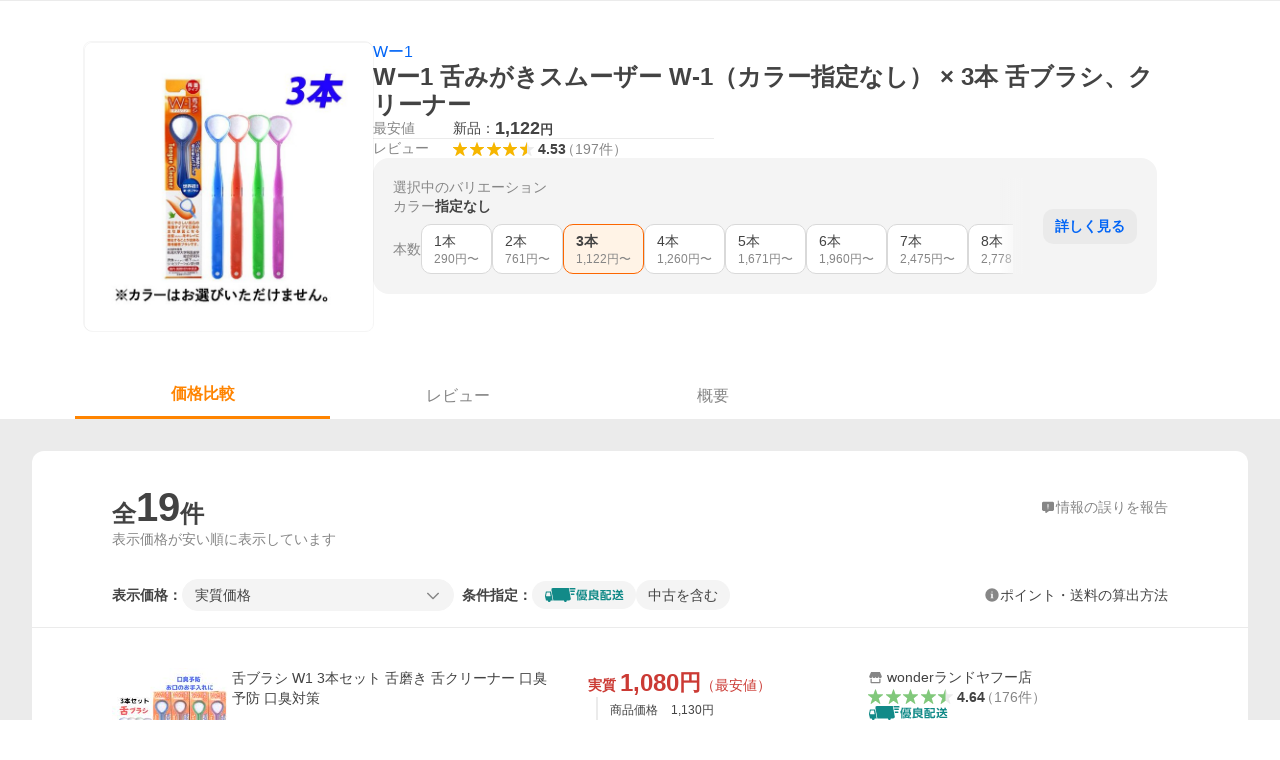

--- FILE ---
content_type: text/html; charset=utf-8
request_url: https://shopping.yahoo.co.jp/products/bd92becb63?sort_item=1
body_size: 49242
content:
<!DOCTYPE html><html lang="ja"><head><meta charSet="utf-8" data-next-head=""/><title data-next-head="">Wー1 舌みがきスムーザー W-1（カラー指定なし） × 3本 舌ブラシ、クリーナー - 最安値・価格比較 - Yahoo!ショッピング</title><meta http-equiv="X-UA-Compatible" content="IE=edge" data-next-head=""/><meta name="viewport" content="width=1054" data-next-head=""/><meta name="description" lang="ja" content="Wー1 舌みがきスムーザー W-1（カラー指定なし） × 3本 舌ブラシ、クリーナーならYahoo!ショッピング！1,122円～ご購入可能です。最安値情報や製品レビューと口コミ、評判をご確認頂けます。" data-next-head=""/><meta name="keywords" content="ショッピング,オンラインショッピング,ネットショッピング,ネット通販, 通販,ショッピングモール,ショッピングサイト,通販サイト" data-next-head=""/><meta name="application-name" content="Yahoo!ショッピング" data-next-head=""/><meta name="msapplication-tooltip" content="ネットで通販、オンラインショッピング" data-next-head=""/><meta name="msapplication-starturl" content="https://shopping.yahoo.co.jp/" data-next-head=""/><meta name="msapplication-navbutton-color" content="#FF8F2D" data-next-head=""/><meta name="msapplication-task" content="name=カート/注文履歴; action-uri=https://order.shopping.yahoo.co.jp/cgi-bin/cart-form; icon-uri=https://s.yimg.jp/images/shp_front/img/components/common/ic/pin_shopping.ico" data-next-head=""/><meta name="format-detection" content="telephone=no" data-next-head=""/><link rel="shortcut icon" href="https://s.yimg.jp/c/icon/s/bsc/2.0/favicon.ico" type="image/vnd.microsoft.icon" data-next-head=""/><link rel="icon" href="https://s.yimg.jp/c/icon/s/bsc/2.0/favicon.ico" type="image/vnd.microsoft.icon" data-next-head=""/><link rel="apple-touch-icon" href="https://s.yimg.jp/images/ipn/wcb/shopping180.png" data-next-head=""/><meta property="og:title" content="Wー1 舌みがきスムーザー W-1（カラー指定なし） × 3本 舌ブラシ、クリーナー - 最安値・価格比較 - Yahoo!ショッピング" data-next-head=""/><meta property="og:type" content="website" data-next-head=""/><meta property="og:url" content="https://shopping.yahoo.co.jp/products/bd92becb63" data-next-head=""/><meta property="og:image" content="https://item-shopping.c.yimg.jp/i/f/alude_sk6131" data-next-head=""/><meta property="og:site_name" content="Yahoo!ショッピング" data-next-head=""/><meta property="og:description" content="Wー1 舌みがきスムーザー W-1（カラー指定なし） × 3本 舌ブラシ、クリーナーならYahoo!ショッピング！1,122円～ご購入可能です。最安値情報や製品レビューと口コミ、評判をご確認頂けます。" data-next-head=""/><meta property="og:locale" content="ja_JP" data-next-head=""/><meta property="fb:app_id" content="318715938194286" data-next-head=""/><link rel="canonical" href="https://shopping.yahoo.co.jp/products/bd92becb63" data-next-head=""/><link rel="alternate" href="android-app://jp.co.yahoo.android.yshopping/yj-shopping/products/bd92becb63" data-next-head=""/><link rel="stylesheet" href="https://s.yimg.jp/images/shp_shared_parts/v2/2.0.229/css/pc/style.css" data-next-head=""/><script data-next-head="">
          var TLDataContext = {
            ual: {
              pageview : {"opttype":"pc","content_id":"","id_type":"","nopv":"false","mtestid":"","ss_join_id":"","ss_join_id_type":""}
            }
          };
        </script><script async="" src="https://s.yimg.jp/images/ds/managed/1/managed-ual.min.js?tk=e8a95dd8-c2f5-45a4-911a-3524b82a6610&amp;service=shopping" data-next-head=""></script><script data-next-head="">
(function(w,d,s,l,i){w[l]=w[l]||[];w[l].push({'gtm.start':
new Date().getTime(),event:'gtm.js'});var f=d.getElementsByTagName(s)[0],
j=d.createElement(s),dl=l!='dataLayer'?'&l='+l:'';j.async=true;j.src=
'https://www.googletagmanager.com/gtm.js?id='+i+dl;f.parentNode.insertBefore(j,f);
})(window,document,'script','dataLayer','GTM-PWD7BRB8');
</script><script id="yjsmhScript"></script><link rel="preload" href="https://s.yimg.jp/images/shp_catalog_pf/product/202601201556/_next/static/css/757.css" as="style"/><link rel="stylesheet" href="https://s.yimg.jp/images/shp_catalog_pf/product/202601201556/_next/static/css/757.css" data-n-p=""/><link rel="preload" href="https://s.yimg.jp/images/shp_catalog_pf/product/202601201556/_next/static/css/811.css" as="style"/><link rel="stylesheet" href="https://s.yimg.jp/images/shp_catalog_pf/product/202601201556/_next/static/css/811.css" data-n-p=""/><noscript data-n-css=""></noscript><script defer="" nomodule="" src="https://s.yimg.jp/images/shp_catalog_pf/product/202601201556/_next/static/chunks/polyfills-42372ed130431b0a.js"></script><script src="https://s.yimg.jp/images/shp-delivery/utils/1.1/ptahGlobalCommon.js" defer="" data-nscript="beforeInteractive"></script><script src="https://s.yimg.jp/images/ds/cl/ds-custom-logger-2.2.1.min.js" defer="" data-nscript="beforeInteractive"></script><script src="https://s.yimg.jp/images/shp_catalog_pf/product/202601201556/_next/static/chunks/68.js" defer=""></script><script src="https://s.yimg.jp/images/shp_catalog_pf/product/202601201556/_next/static/chunks/593.js" defer=""></script><script src="https://s.yimg.jp/images/shp_catalog_pf/product/202601201556/_next/static/chunks/792.js" defer=""></script><script src="https://s.yimg.jp/images/shp_catalog_pf/product/202601201556/_next/static/chunks/636.js" defer=""></script><script src="https://s.yimg.jp/images/shp_catalog_pf/product/202601201556/_next/static/chunks/250.js" defer=""></script><script src="https://s.yimg.jp/images/shp_catalog_pf/product/202601201556/_next/static/chunks/943.js" defer=""></script><script src="https://s.yimg.jp/images/shp_catalog_pf/product/202601201556/_next/static/chunks/820.js" defer=""></script><script src="https://s.yimg.jp/images/shp_catalog_pf/product/202601201556/_next/static/chunks/331.js" defer=""></script><script src="https://s.yimg.jp/images/shp_catalog_pf/product/202601201556/_next/static/chunks/468.js" defer=""></script><script src="https://s.yimg.jp/images/shp_catalog_pf/product/202601201556/_next/static/chunks/757.js" defer=""></script><script src="https://s.yimg.jp/images/shp_catalog_pf/product/202601201556/_next/static/chunks/811.js" defer=""></script><script src="https://s.yimg.jp/images/shp_catalog_pf/product/202601201556/_next/static/chunks/928.js" defer=""></script><script src="https://s.yimg.jp/images/shp_catalog_pf/product/202601201556/_next/static/fixed-build-id/_buildManifest.js" defer=""></script><script src="https://s.yimg.jp/images/shp_catalog_pf/product/202601201556/_next/static/fixed-build-id/_ssgManifest.js" defer=""></script></head><body><div id="wrapper"><div id="__next"><script>
        if (typeof YAHOO == 'undefined') {
          var YAHOO = {};
          YAHOO.JP = {};
          YAHOO.JP.shp = {};
        } else if (typeof YAHOO.JP == 'undefined') {
          YAHOO.JP = {};
          YAHOO.JP.shp = {};
        } else if (typeof YAHOO.JP.shp == 'undefined') {
          YAHOO.JP.shp = {};
        }
        YAHOO.JP.shp.data = {"status":{"cross_device_id":"","device":1,"login":false}};
      </script><noscript><iframe src="https://www.googletagmanager.com/ns.html?id=GTM-PWD7BRB8" height="0" width="0" style="display:none;visibility:hidden"></iframe></noscript><div class="PageFrame style_Layout__pP7Rs"><header class="PageFrame__header style_Layout__header__pNsog"><div class="CenteredContainer"><shp-masthead ssr="true"><div><div class="front-delivery-display" data-ui-library-version="2.0.229" style="display:none"><link rel="stylesheet" href="https://s.yimg.jp/images/shp_shared_parts/v2/2.0.229/css/__scoped__/_frontDelivery/pc/style.css"/><div class="MastheadBeta____20229 front-delivery-reset____20229"><div class="MastheadBeta__body____20229" id="msthd"><div class="MastheadBeta__logo____20229"><a href="https://shopping.yahoo.co.jp/" class="MastheadBeta__logoLink____20229" data-cl-params="_cl_link:logo;_cl_position:0"><img src="https://s.yimg.jp/c/logo/f/2.0/shopping_r_34_2x.png" alt="Yahoo!ショッピング" width="238" height="34" class="ServiceLogo____20229 ServiceLogo--shopping____20229"/></a></div><div class="MastheadBeta__mainBox____20229"><p>IDでもっと便利に<a href="https://account.edit.yahoo.co.jp/registration?.src=shp&amp;.done=" rel="nofollow" data-cl-params="_cl_link:account;_cl_position:1"><em>新規取得</em></a></p><p><a href="https://login.yahoo.co.jp/config/login?.src=shp&amp;.intl=jp&amp;.done=" rel="nofollow" data-cl-params="_cl_link:account;_cl_position:2"><em>ログイン</em></a></p></div><div class="MastheadBeta__linkBox____20229"><ul class="MastheadBeta__links____20229"><li class="MastheadBeta__link____20229 MastheadBeta__link--emphasis____20229"><a href="https://www.yahoo.co.jp/" data-cl-params="_cl_link:common;_cl_position:0">Yahoo! JAPAN</a></li><li class="MastheadBeta__link____20229"><a href="https://business-ec.yahoo.co.jp/shopping/" data-cl-params="_cl_link:common;_cl_position:1">無料でお店を開こう！</a></li><li class="MastheadBeta__link____20229"><a href="https://support.yahoo-net.jp/PccShopping/s/" data-cl-params="_cl_link:common;_cl_position:2">ヘルプ</a></li></ul></div></div></div></div></div></shp-masthead><div class=""><div id="TEMPLA_EMG"></div></div><shp-message-header ssr="true"><div></div></shp-message-header><shp-search-header ssr="true"><div><div class="front-delivery-display" data-ui-library-version="2.0.229" style="display:none"><link rel="stylesheet" href="https://s.yimg.jp/images/shp_shared_parts/v2/2.0.229/css/__scoped__/_frontDelivery/pc/style.css"/><div class="SearchHeader____20229 front-delivery-reset____20229"><div data-search-header-main="true" class="SearchHeader__main____20229"><div class="SearchHeader__item____20229"><div class="SearchHeader__searchBoxWrapper____20229"><div class="SearchBox____20229"><form id="h_srch" class="SearchBox__form____20229" role="search" action="https://shopping.yahoo.co.jp/search"><div class="SearchBox__main____20229 SearchBox__main--gray____20229"><input type="search" placeholder="何をお探しですか？" name="p" autoComplete="off" aria-label="検索キーワード" class="SearchBox__inputField____20229" value=""/><div class="SearchBox__optionTriggerWrapper____20229"><button type="button" class="Button____20229 Button--blackTransparent____20229 SearchBox__optionTrigger____20229" data-cl-params="_cl_link:srchcond;_cl_position:0"><span><span class="SearchBox__optionButton____20229"><svg width="48" height="48" viewBox="0 0 48 48" aria-hidden="true" class="Symbol____20229 SearchBox__optionIcon____20229"><path fill-rule="evenodd" clip-rule="evenodd" d="M36 22H26V12c0-1.104-.896-2-2-2s-2 .896-2 2v10H12c-1.104 0-2 .896-2 2s.896 2 2 2h10v10c0 1.104.896 2 2 2s2-.896 2-2V26h10c1.104 0 2-.896 2-2s-.896-2-2-2Z"></path></svg><span class="SearchBox__optionText____20229">こだわり条件</span></span></span></button></div><div class="SearchBox__submitButtonWrapper____20229"><button type="submit" class="Button____20229 Button--blackTransparent____20229 SearchBox__submitButton____20229"><span><svg width="48" height="48" viewBox="0 0 48 48" role="img" aria-label="検索する" class="Symbol____20229 SearchBox__searchIcon____20229"><path fill-rule="evenodd" clip-rule="evenodd" d="M21 32c-6.075 0-11-4.925-11-11s4.925-11 11-11 11 4.925 11 11-4.925 11-11 11Zm20.414 6.586-8.499-8.499C34.842 27.563 36 24.421 36 21c0-8.284-6.716-15-15-15-8.284 0-15 6.716-15 15 0 8.284 6.716 15 15 15 3.42 0 6.563-1.157 9.086-3.085l8.5 8.499c.781.781 2.047.781 2.828 0 .781-.781.781-2.047 0-2.828Z"></path></svg></span></button></div></div><input type="hidden" name="aq" value=""/><input type="hidden" name="oq" value=""/><input type="hidden" name="sc_i" value="shopping-pc-web-search-suggest-h_srch-srchbtn-sgstfrom---h_srch-kwd"/></form></div></div><ul id="h_nav" class="SearchHeader__nav____20229"><li class="SearchHeader__navItem____20229"><div role="status" style="visibility:hidden" class="SearchHeader__addedItems____20229"><div role="img" class="SearchHeader__addedItemsImage____20229"><div style="visibility:hidden" class="SearchHeader__addedItem____20229 SearchHeader__addedItem--first____20229" aria-hidden="true"><p class="SearchHeader__addedItemMessage____20229">カートに追加しました</p><div class="SearchHeader__addedItemBody____20229"></div></div><div style="visibility:hidden" class="SearchHeader__addedItem____20229 SearchHeader__addedItem--second____20229"></div><div style="visibility:hidden" class="SearchHeader__addedItem____20229 SearchHeader__addedItem--third____20229"></div></div></div><a href="https://order.shopping.yahoo.co.jp/cgi-bin/cart-form?sc_i=shp_pc_product_searchBox_cart" class="SearchHeader__navItemInner____20229" rel="nofollow" aria-label="カート" data-cl-params="_cl_link:cart;_cl_position:0"><svg width="48" height="48" viewBox="0 0 48 48" aria-hidden="true" class="Symbol____20229 SearchHeader__navItemIcon____20229"><path d="M7 6c-1.1046 0-2 .8954-2 2s.8954 2 2 2h2.7944l4.1232 15.3879c.0161.0602.0348.119.0559.1763l-1.3888 4.5425c-.2002.6549-.0478 1.3334.3486 1.8316C13.2695 32.57 13.9345 33 14.7 33h22c1.1046 0 2-.8954 2-2s-.8954-2-2-2H17.1059l.9172-3H36.7c1.0541 0 1.9178-.8155 1.9945-1.85a2.5028 2.5028 0 0 0 .0155-.0486l3.216-10.5193c.323-1.0563-.2715-2.1744-1.3278-2.4974A1.9963 1.9963 0 0 0 39.9005 11H14.2034l-.8221-3.0682a2.01 2.01 0 0 0-.1217-.3337C13.0736 6.6861 12.2669 6 11.3 6H7ZM18 42c2.2091 0 4-1.7909 4-4 0-2.2091-1.7909-4-4-4-2.2091 0-4 1.7909-4 4 0 2.2091 1.7909 4 4 4ZM38 38c0 2.2091-1.7909 4-4 4-2.2091 0-4-1.7909-4-4 0-2.2091 1.7909-4 4-4 2.2091 0 4 1.7909 4 4Z"></path></svg><span aria-hidden="true" class="SearchHeader__navItemText____20229">カート</span></a></li><li class="SearchHeader__navItem____20229"><a href="https://shopping.yahoo.co.jp/my/wishlist/item?sc_i=shp_pc_product_searchBox_watchlist" class="SearchHeader__navItemInner____20229" rel="nofollow" data-cl-params="_cl_link:fav;_cl_position:0"><svg width="48" height="48" viewBox="0 0 48 48" aria-hidden="true" class="Symbol____20229 SearchHeader__navItemIcon____20229"><path fill-rule="evenodd" clip-rule="evenodd" d="M39.4013 11.5708c-3.465-3.428-9.084-3.428-12.55 0l-2.851 2.82-2.852-2.82c-3.465-3.428-9.084-3.428-12.55 0-3.465 3.425-3.465 8.981 0 12.407l2.853 2.821-.001.001 12.195 12.055c.195.194.514.194.71 0l1.04-1.029c.001 0 .001 0 .001-.001l11.153-11.025-.001-.001 2.853-2.821c3.465-3.426 3.465-8.982 0-12.407Z"></path></svg><span class="SearchHeader__navItemText____20229">お気に入り</span></a></li><li class="SearchHeader__navItem____20229"><a href="https://odhistory.shopping.yahoo.co.jp/cgi-bin/history-list?sc_i=shp_pc_product_searchBox_order_history" class="SearchHeader__navItemInner____20229" rel="nofollow" data-cl-params="_cl_link:ordhist;_cl_position:0"><svg width="48" height="48" viewBox="0 0 48 48" aria-hidden="true" class="Symbol____20229 SearchHeader__navItemIcon____20229"><path d="M9.1322 26C10.11 33.3387 16.3938 39 24 39c8.2843 0 15-6.7157 15-15S32.2843 9 24 9c-4.6514 0-8.8083 2.1171-11.5596 5.4404l2.8525 2.8525c.63.63.1838 1.7071-.7071 1.7071H6c-.5523 0-1-.4477-1-1V9.4142c0-.8909 1.0771-1.337 1.7071-.707l2.895 2.8948C13.0862 7.5593 18.2442 5 24 5c10.4934 0 19 8.5066 19 19s-8.5066 19-19 19c-9.8179 0-17.8966-7.4467-18.896-17h4.0282Z"></path><path d="M29.8653 17.1217c.3174-.6951.0599-1.5306-.6153-1.9205-.7174-.4142-1.6348-.1684-2.049.5491l-3.2012 5.5437-3.2008-5.5437-.0781-.1217c-.4433-.6224-1.2957-.8172-1.9709-.4274-.7174.4142-.9632 1.3316-.549 2.0491L21.5208 23h-1.9537C18.7015 23 18 23.6715 18 24.5s.7015 1.5 1.5671 1.5h2.9327v1h-2.9327C18.7015 27 18 27.6715 18 28.5s.7015 1.5 1.5671 1.5h2.9327l.0002 3.5c0 .829.671 1.5 1.5 1.5s1.5-.671 1.5-1.5l-.0002-3.5h2.9333c.8655 0 1.567-.6715 1.567-1.5s-.7015-1.5-1.567-1.5h-2.9333v-1h2.9333c.8655 0 1.567-.6715 1.567-1.5s-.7015-1.5-1.567-1.5h-1.9543l3.3202-5.7497.0663-.1286Z"></path></svg><span class="SearchHeader__navItemText____20229">注文履歴</span></a></li><li class="SearchHeader__navItem____20229"><a href="https://shopping.yahoo.co.jp/my/new?sc_i=shp_pc_product_searchBox_newinfo" class="SearchHeader__navItemInner____20229" rel="nofollow" aria-label="新着情報" data-cl-params="_cl_link:newinfo;_cl_position:0"><svg width="48" height="48" viewBox="0 0 48 48" aria-hidden="true" class="Symbol____20229 SearchHeader__navItemIcon____20229"><path d="m40.7925 32.314.1401.1172c1.453 1.218 1.25 2.751.413 3.745-.838.993-2.35.824-2.35.824H9.0046s-1.512.169-2.35-.824c-.837-.994-1.04-2.527.413-3.745l.14-.1172c1.45-1.2123 3.5398-2.9597 5.219-7.2088.691-1.7477.9939-4.1123 1.3039-6.5333.4685-3.6573.9534-7.4435 2.8181-9.4267 3.217-3.42 7.451-3.14 7.451-3.14s4.235-.28 7.452 3.14c1.8646 1.9832 2.3495 5.7694 2.818 9.4267.3101 2.421.6129 4.7856 1.304 6.5333 1.6791 4.2491 3.7689 5.9965 5.2189 7.2088ZM23.9999 42.005c-2.052 0-3.81-1.237-4.581-3.005h9.162c-.77 1.768-2.529 3.005-4.581 3.005Z"></path></svg><span aria-hidden="true" class="SearchHeader__navItemText____20229">新着情報</span></a></li><li class="SearchHeader__navItem____20229"><a href="https://shopping.yahoo.co.jp/my?sc_i=shp_pc_product_searchBox_my" class="SearchHeader__navItemInner____20229" rel="nofollow" data-cl-params="_cl_link:myshp;_cl_position:0"><svg width="48" height="48" viewBox="0 0 48 48" aria-hidden="true" class="Symbol____20229 SearchHeader__navItemIcon____20229"><path fill-rule="evenodd" clip-rule="evenodd" d="M21.9997 28.0001a39.938 39.938 0 0 1 4.001.2042L26.0001 42l-18.9944.0001c-.593 0-1.058-.527-1.001-1.144l.0516-.5166c.0098-.0923.0203-.1875.0314-.2853l.075-.6171c.014-.1075.0286-.2172.044-.3289l.1021-.691c.3915-2.486 1.1519-5.6067 2.593-7.0861 2.186-2.2467 7.135-3.0716 11.0379-3.2761l.7187-.0313.6885-.0179c.2239-.0039.4418-.0057.6528-.0057ZM40.5001 39c.8285 0 1.5.6716 1.5 1.5s-.6715 1.5-1.5 1.5h-11c-.8284 0-1.5-.6716-1.5-1.5s.6716-1.5 1.5-1.5h11Zm0-5c.8285 0 1.5.6716 1.5 1.5s-.6715 1.5-1.5 1.5h-11c-.8284 0-1.5-.6716-1.5-1.5s.6716-1.5 1.5-1.5h11Zm0-5c.8285 0 1.5.6716 1.5 1.5s-.6715 1.5-1.5 1.5h-11c-.8284 0-1.5-.6716-1.5-1.5s.6716-1.5 1.5-1.5h11Zm-18.5-23c4.418 0 8 3.996 8 8.918 0 4.922-2.864 11.082-8 11.082-5.226 0-8-6.16-8-11.082 0-4.922 3.581-8.918 8-8.918Z"></path></svg><span class="SearchHeader__navItemText____20229">マイページ</span></a></li></ul></div></div></div></div></div></shp-search-header><shp-affiliates-bar ssr="true"><div class="style_Layout__affiliatesBar__W7Kxl"></div></shp-affiliates-bar></div></header><main class="PageFrame__main style_Layout__main___KpyB"><div class="CenteredContainer"><div><div class="style_ProductTemplate__iRGqp"><div id="m_item" class="style_Summary__WynR_"><div class="style_Summary__contents__iQAH5"><div class="style_Summary__imageArea__Mpyaz"><div class="style_Summary__imageSize__xtOlw"><img src="https://item-shopping.c.yimg.jp/i/f/alude_sk6131" alt="Wー1 舌みがきスムーザー W-1（カラー指定なし） × 3本 舌ブラシ、クリーナーの商品画像" class="style_Summary__nextImage__GW81d"/></div></div><div class="style_Summary__textArea__3xJUn"><div class="style_Summary__item__XmbBK"><div class="style_Summary__top__OQqsu"><span class="style_Summary__brand__R1m48"><a data-cl-params="_cl_link:brand;_cl_position:1;" href="https://shopping.yahoo.co.jp/category/1/1/85139/brand/">Wー1</a></span><h1 class="style_Summary__name__gdFZI"><span>Wー1 舌みがきスムーザー W-1（カラー指定なし） × 3本 舌ブラシ、クリーナー</span></h1></div><div class="style_Summary__middle__FMxrT"><div class="style_Summary__group__XuzLq"><div class="style_Summary__priceArea__4OUyG"><span class="style_Summary__label__oZPva">最安値</span><span class="style_Summary__price___FxxV"><ul class="style_Summary__priceList__XZXyz"><li><a target="_blank" class="style_Summary__link__nGW0o" data-cl-params="_cl_link:newitem;_cl_position:0;" href="https://store.shopping.yahoo.co.jp/recommendo/ho-92290-003m.html"><div class="style_Summary__priceDetail__3tYjM"><span class="style_Summary__itemCondition__zyULU">新品：</span><div class="style_Summary__priceValue__2Bx41">1,122<span class="style_Summary__priceYen__UmTg6">円</span></div></div></a></li></ul></span></div><div class="style_Summary__separator__ByNCP"></div><div class="style_Summary__reviewArea__VtL59"><span class="style_Summary__label__oZPva">レビュー</span><a class="style_Summary__toReview__b6GaS" href="/products/bd92becb63?sort_item=1#tab" data-cl-params="_cl_link:rvw;_cl_position:0;"><span class="Review style_Summary__review__pPc_h"><span class="Review__stars" role="img" aria-label="5点中4.53点の評価"><span class="Review__starWrapper"><span class="Review__star Review__star--colored"><svg width="48" height="48" viewBox="0 0 48 48" aria-hidden="true" class="Symbol"><path fill-rule="evenodd" clip-rule="evenodd" d="M34.655 42.5567 24 34.8537l-10.655 7.703c-.183.133-.398.199-.613.199-.217 0-.436-.068-.62-.205a1.0627 1.0627 0 0 1-.377-1.183l4.087-12.582-10.432-8.49c-.346-.283-.478-.794-.33-1.217.148-.422.545-.745.99-.745h12.856l4.103-11.649c.149-.423.546-.685.99-.685.445 0 .842.253.991.675l4.104 11.659H41.95c.445 0 .842.323.9899.745.148.423.0161.914-.3299 1.197l-10.4321 8.501 4.087 12.586c.1411.435-.0109.915-.3769 1.185-.185.137-.403.208-.621.208-.2141 0-.429-.066-.612-.199Z"></path></svg></span></span><span class="Review__starWrapper"><span class="Review__star Review__star--colored"><svg width="48" height="48" viewBox="0 0 48 48" aria-hidden="true" class="Symbol"><path fill-rule="evenodd" clip-rule="evenodd" d="M34.655 42.5567 24 34.8537l-10.655 7.703c-.183.133-.398.199-.613.199-.217 0-.436-.068-.62-.205a1.0627 1.0627 0 0 1-.377-1.183l4.087-12.582-10.432-8.49c-.346-.283-.478-.794-.33-1.217.148-.422.545-.745.99-.745h12.856l4.103-11.649c.149-.423.546-.685.99-.685.445 0 .842.253.991.675l4.104 11.659H41.95c.445 0 .842.323.9899.745.148.423.0161.914-.3299 1.197l-10.4321 8.501 4.087 12.586c.1411.435-.0109.915-.3769 1.185-.185.137-.403.208-.621.208-.2141 0-.429-.066-.612-.199Z"></path></svg></span></span><span class="Review__starWrapper"><span class="Review__star Review__star--colored"><svg width="48" height="48" viewBox="0 0 48 48" aria-hidden="true" class="Symbol"><path fill-rule="evenodd" clip-rule="evenodd" d="M34.655 42.5567 24 34.8537l-10.655 7.703c-.183.133-.398.199-.613.199-.217 0-.436-.068-.62-.205a1.0627 1.0627 0 0 1-.377-1.183l4.087-12.582-10.432-8.49c-.346-.283-.478-.794-.33-1.217.148-.422.545-.745.99-.745h12.856l4.103-11.649c.149-.423.546-.685.99-.685.445 0 .842.253.991.675l4.104 11.659H41.95c.445 0 .842.323.9899.745.148.423.0161.914-.3299 1.197l-10.4321 8.501 4.087 12.586c.1411.435-.0109.915-.3769 1.185-.185.137-.403.208-.621.208-.2141 0-.429-.066-.612-.199Z"></path></svg></span></span><span class="Review__starWrapper"><span class="Review__star Review__star--colored"><svg width="48" height="48" viewBox="0 0 48 48" aria-hidden="true" class="Symbol"><path fill-rule="evenodd" clip-rule="evenodd" d="M34.655 42.5567 24 34.8537l-10.655 7.703c-.183.133-.398.199-.613.199-.217 0-.436-.068-.62-.205a1.0627 1.0627 0 0 1-.377-1.183l4.087-12.582-10.432-8.49c-.346-.283-.478-.794-.33-1.217.148-.422.545-.745.99-.745h12.856l4.103-11.649c.149-.423.546-.685.99-.685.445 0 .842.253.991.675l4.104 11.659H41.95c.445 0 .842.323.9899.745.148.423.0161.914-.3299 1.197l-10.4321 8.501 4.087 12.586c.1411.435-.0109.915-.3769 1.185-.185.137-.403.208-.621.208-.2141 0-.429-.066-.612-.199Z"></path></svg></span></span><span class="Review__starWrapper"><span class="Review__starHalf"><svg width="48" height="48" viewBox="0 0 48 48" aria-hidden="true" class="Symbol"><path fill-rule="evenodd" clip-rule="evenodd" d="M23.9995 6c-.445 0-.841.262-.99.685l-4.104 11.6479H6.0495c-.445 0-.842.324-.989.746-.149.423-.017.934.33 1.216l10.432 8.491-4.088 12.582c-.141.435.011.912.377 1.183a1.0412 1.0412 0 0 0 1.233.006l10.655-7.703V5.9999Z"></path></svg></span><span class="Review__star"><svg width="48" height="48" viewBox="0 0 48 48" aria-hidden="true" class="Symbol"><path fill-rule="evenodd" clip-rule="evenodd" d="M34.655 42.5567 24 34.8537l-10.655 7.703c-.183.133-.398.199-.613.199-.217 0-.436-.068-.62-.205a1.0627 1.0627 0 0 1-.377-1.183l4.087-12.582-10.432-8.49c-.346-.283-.478-.794-.33-1.217.148-.422.545-.745.99-.745h12.856l4.103-11.649c.149-.423.546-.685.99-.685.445 0 .842.253.991.675l4.104 11.659H41.95c.445 0 .842.323.9899.745.148.423.0161.914-.3299 1.197l-10.4321 8.501 4.087 12.586c.1411.435-.0109.915-.3769 1.185-.185.137-.403.208-.621.208-.2141 0-.429-.066-.612-.199Z"></path></svg></span></span></span><span class="Review__average style_Summary__average__P65Nh" aria-hidden="true">4.53</span><span class="Review__count Review__count--hasBrackets style_Summary__count__269qL">（<!-- -->197<!-- -->件<!-- -->）</span></span></a></div></div></div></div><div class="style_Summary__bottom__YlQo9"><div class="style_VariationModal__1r9QJ"><div class="style_VariationModal__VariationSummary__roEuQ"><div class="style_VariationSummary__hzKm5"><div class="style_Caption__hkfkg">選択中のバリエーション</div><ul class="style_Groups__jhuh4"><li class="style_Group__05sp9"><div class="style_Group__Title__Koc__"><div class="style_Group__TitleText__HWY0A" title="カラー">カラー</div></div><div class="style_Group__Value___Zvg_"><span class="style_ValueText__7001p">指定なし</span></div></li><li class="style_lastGroup__BWyMd"><div class="style_Group__Title__Koc__"><div class="style_Group__TitleText__HWY0A" title="本数">本数</div></div><div class="style_Group__Value___Zvg_"><div class="style_Items__MNTsa"><a href="/products/c54bfae5e1" class="Button Button--blackOutline style_Item__HnSFA style_Selectable__oMXQg"><span><div class="style_Item__value__PCNon">1本</div><div class="style_Item__minPrice__Z9jsO"><span>290<!-- -->円〜</span></div></span></a><a href="/products/ab99754125" class="Button Button--blackOutline style_Item__HnSFA style_Selectable__oMXQg"><span><div class="style_Item__value__PCNon">2本</div><div class="style_Item__minPrice__Z9jsO"><span>761<!-- -->円〜</span></div></span></a><a href="/products/bd92becb63" aria-disabled="true" tabindex="-1" class="Button Button--blackOutline Button--disabled style_Item__HnSFA style_Selected__EOBDr"><span><div class="style_Item__value__PCNon">3本</div><div class="style_Item__minPrice__Z9jsO"><span>1,122<!-- -->円〜</span></div></span></a><a href="/products/17dbc648d0" class="Button Button--blackOutline style_Item__HnSFA style_Selectable__oMXQg"><span><div class="style_Item__value__PCNon">4本</div><div class="style_Item__minPrice__Z9jsO"><span>1,260<!-- -->円〜</span></div></span></a><a href="/products/f531b81543" class="Button Button--blackOutline style_Item__HnSFA style_Selectable__oMXQg"><span><div class="style_Item__value__PCNon">5本</div><div class="style_Item__minPrice__Z9jsO"><span>1,671<!-- -->円〜</span></div></span></a><a href="/products/f42dc9a669" class="Button Button--blackOutline style_Item__HnSFA style_Selectable__oMXQg"><span><div class="style_Item__value__PCNon">6本</div><div class="style_Item__minPrice__Z9jsO"><span>1,960<!-- -->円〜</span></div></span></a><a href="/products/aded869fcb" class="Button Button--blackOutline style_Item__HnSFA style_Selectable__oMXQg"><span><div class="style_Item__value__PCNon">7本</div><div class="style_Item__minPrice__Z9jsO"><span>2,475<!-- -->円〜</span></div></span></a><a href="/products/3278cb0142" class="Button Button--blackOutline style_Item__HnSFA style_Selectable__oMXQg"><span><div class="style_Item__value__PCNon">8本</div><div class="style_Item__minPrice__Z9jsO"><span>2,778<!-- -->円〜</span></div></span></a><a href="/products/7760eeb2ff" class="Button Button--blackOutline style_Item__HnSFA style_Selectable__oMXQg"><span><div class="style_Item__value__PCNon">10本</div><div class="style_Item__minPrice__Z9jsO"><span>3,383<!-- -->円〜</span></div></span></a><a href="/products/5bc464ebc8" class="Button Button--blackOutline style_Item__HnSFA style_Selectable__oMXQg"><span><div class="style_Item__value__PCNon">11本</div><div class="style_Item__minPrice__Z9jsO"><span>3,687<!-- -->円〜</span></div></span></a><a href="/products/29f5e99345" class="Button Button--blackOutline style_Item__HnSFA style_Selectable__oMXQg"><span><div class="style_Item__value__PCNon">12本</div><div class="style_Item__minPrice__Z9jsO"><span>3,989<!-- -->円〜</span></div></span></a><a href="/products/f1c8dd3625" class="Button Button--blackOutline style_Item__HnSFA style_Selectable__oMXQg"><span><div class="style_Item__value__PCNon">14本</div><div class="style_Item__minPrice__Z9jsO"><span>4,595<!-- -->円〜</span></div></span></a><a href="/products/d624e2be8b" class="Button Button--blackOutline style_Item__HnSFA style_Selectable__oMXQg"><span><div class="style_Item__value__PCNon">15本</div><div class="style_Item__minPrice__Z9jsO"><span>4,898<!-- -->円〜</span></div></span></a><a href="/products/a6ff99386b" class="Button Button--blackOutline style_Item__HnSFA style_Selectable__oMXQg"><span><div class="style_Item__value__PCNon">16本</div><div class="style_Item__minPrice__Z9jsO"><span>5,200<!-- -->円〜</span></div></span></a><a href="/products/f03c409cc9" class="Button Button--blackOutline style_Item__HnSFA style_Selectable__oMXQg"><span><div class="style_Item__value__PCNon">17本</div><div class="style_Item__minPrice__Z9jsO"><span>5,503<!-- -->円〜</span></div></span></a><a href="/products/6fde43885f" class="Button Button--blackOutline style_Item__HnSFA style_Selectable__oMXQg"><span><div class="style_Item__value__PCNon">18本</div><div class="style_Item__minPrice__Z9jsO"><span>5,806<!-- -->円〜</span></div></span></a><a href="/products/3a095a76a2" class="Button Button--blackOutline style_Item__HnSFA style_Selectable__oMXQg"><span><div class="style_Item__value__PCNon">20本</div><div class="style_Item__minPrice__Z9jsO"><span>6,795<!-- -->円〜</span></div></span></a><a href="/products/ce2e2deaa1" class="Button Button--blackOutline style_Item__HnSFA style_Selectable__oMXQg"><span><div class="style_Item__value__PCNon">24本</div><div class="style_Item__minPrice__Z9jsO"><span>10,890<!-- -->円〜</span></div></span></a><a href="/products/da301aa34c" class="Button Button--blackOutline style_Item__HnSFA style_Selectable__oMXQg"><span><div class="style_Item__value__PCNon">30本</div><div class="style_Item__minPrice__Z9jsO"><span>10,116<!-- -->円〜</span></div></span></a><a href="/products/9afd0ca757" class="Button Button--blackOutline style_Item__HnSFA style_Selectable__oMXQg"><span><div class="style_Item__value__PCNon">50本</div><div class="style_Item__minPrice__Z9jsO"><span>16,892<!-- -->円〜</span></div></span></a><a href="/products/99d412be3d" class="Button Button--blackOutline style_Item__HnSFA style_Selectable__oMXQg"><span><div class="style_Item__value__PCNon">100本</div><div class="style_Item__minPrice__Z9jsO"><span>33,681<!-- -->円〜</span></div></span></a><a href="/products/6b3835c601" class="Button Button--blackOutline style_Item__HnSFA style_Selectable__oMXQg"><span><div class="style_Item__value__PCNon">240本</div><div class="style_Item__minPrice__Z9jsO"><span>79,073<!-- -->円〜</span></div></span></a></div></div></li></ul><div class="style_Overlay__M0KpP"> </div></div></div><div class="style_VariationModal__ModalButton__RSFGC"><button class="style_VariationModal__ModalButtonText__WgIL3" data-cl-params="_cl_link:grouping;_cl_position:0;">詳しく見る</button></div></div></div></div></div></div><div id="compare" class="style_Tabs__VWa9I"><div id="tab" class="style_TabsMenu__fslN_"><ul class="style_TabsMenu__tab__i_bje"><li class="style_TabsMenu__menu__cNQab"><button type="button" class="Button Button--blue style_TabsMenu__select__CUdwc" data-cl-params="_cl_link:plist;_cl_position:0;"><span>価格比較</span></button></li><li class="style_TabsMenu__menu__cNQab"><button type="button" class="Button Button--blue style_TabsMenu__button__ugo_2" data-cl-params="_cl_link:review;_cl_position:0;"><span>レビュー</span></button></li><li class="style_TabsMenu__menu__cNQab"><button type="button" class="Button Button--blue style_TabsMenu__button__ugo_2" data-cl-params="_cl_link:overview;_cl_position:0;"><span>概要</span></button></li></ul></div><section class="style_TabsContents__Idm_Q"><h2 class="style_ScreenReaderOnly__n43ed">価格比較</h2><div class="style_PriceListFilter__7kyrz"><div class="style_PriceListFilter__section__m4zdL"><div class="style_PriceListFilter__titleMain__jlywa"><p class="style_PriceListFilter__contentsTitle__BsHKp">全<span class="style_PriceListFilter__count__bWsk7">19</span>件</p><a class="style_PriceListFilter__report__xdNvv" target="_blank" rel="noreferrer nofollow" href="/pc/products/[id]"><svg width="48" height="48" viewBox="0 0 48 48" aria-hidden="true" class="Symbol style_PriceListFilter__feedbackIcon__YtBSz"><path fill-rule="evenodd" clip-rule="evenodd" d="M37 8c2.7614 0 5 2.2386 5 5v18c0 2.7614-2.2386 5-5 5H27l-7.6621 5.5107c-1.287 1.0957-3.3376.2317-3.3379-1.4062V36h-5c-2.7614 0-5-2.2386-5-5V13c0-2.7614 2.2386-5 5-5h26ZM24 28c-.8284 0-1.5.6716-1.5 1.5S23.1716 31 24 31s1.5-.6716 1.5-1.5S24.8284 28 24 28Zm0-13c-.8284 0-1.5.6716-1.5 1.5V25c0 .8284.6716 1.5 1.5 1.5s1.5-.6716 1.5-1.5v-8.5c0-.8284-.6716-1.5-1.5-1.5Z"></path></svg><span class="style_PriceListFilter__feedbackText__AQNO2">情報の誤りを報告</span></a></div><p class="style_PriceListFilter__contentsNote__gXJoz">表示価格が安い順に表示しています</p></div><div id="plistcnf" class="style_PriceListFilter__sorter__k3VhN"><div class="style_PriceListSorter__RoEIK"><div class="style_PriceListSorter__item__ylnAh"><ul class="style_PriceListSorter__itemList__4LJLg"><li class="style_PriceListSorter__display__9Emf7"><span class="style_PriceListSorter__label__6cIJy">表示価格：</span></li><li class="style_PriceListSorter__selectBox__4p_w2"><p class="style_PriceListSorter__select__pfkR4"><span><span class="style_Dropdown__1UTlY"><button type="button" class="Button Button--blue style_Dropdown__pullDown__WfQkw" data-cl-params="_cl_link:option;_cl_position:0;"><span><span class="style_Dropdown__pullDownText__6YtSi">実質価格</span><svg width="48" height="48" viewBox="0 0 48 48" aria-hidden="true" class="Symbol style_Dropdown__pullDownArrow__IF4yk"><path fill-rule="evenodd" clip-rule="evenodd" d="M24 29.1761 9.4123 14.5842c-.7771-.7789-2.0515-.7789-2.8287 0-.7781.778-.7781 2.051 0 2.83l15.998 16.0028c.3901.39.9043.584 1.4184.583.5141.001 1.0283-.193 1.4184-.583l15.998-16.0028c.7781-.779.7781-2.052 0-2.83-.7772-.7789-2.0516-.7789-2.8288 0L24 29.1761Z"></path></svg></span></button></span></span></p></li></ul><div class="style_PriceListSorter__conditions__qctrr"><span class="style_PriceListSorter__conditionsLabel__va0yN">条件指定：</span><div class="style_PriceListSorter__conditionListWrapper___tvri"><ul class="style_PriceListSorter__conditionList__RODxk"><li><span class="style_ChipsFilter__5zeVJ"><input id=":Rd6ab9km:" type="checkbox" class="style_ChipsFilter__checkbox__XAsXv" data-cl-params="_cl_link:gddel;_cl_position:0;"/><label for=":Rd6ab9km:" class="style_ChipsFilter__labelNoCheckSymbol__VzchF"><img src="https://s.yimg.jp/images/shp_front/designAssets/logos/ds/excellentDelivery_logo.svg" alt="優良配送" width="80" height="16" class="ServiceFunction"/></label></span></li><li><span class="style_ChipsFilter__5zeVJ"><input id=":Rl6ab9km:" type="checkbox" class="style_ChipsFilter__checkbox__XAsXv" data-cl-params="_cl_link:used;_cl_position:0;"/><label for=":Rl6ab9km:" class="style_ChipsFilter__labelNoCheckSymbol__VzchF">中古を含む</label></span></li></ul></div></div></div><div class="style_PriceListSorter__calculationMethod__MQklh"><span id="cpn" class="style_CalculationMethod__NVuVK"><div class="Popover style_CalculationMethod__popover__XuGiO"><button type="button" class="style_CalculationMethod__toggleButton__xv7B3" aria-expanded="false" aria-controls=":Raab9km:" data-cl-params="_cl_link:set;_cl_position:0;"><svg width="48" height="48" viewBox="0 0 48 48" aria-hidden="true" class="Symbol style_CalculationMethod__infoIcon__KLhw3"><path fill-rule="evenodd" clip-rule="evenodd" d="M24 44c11.0457 0 20-8.9543 20-20S35.0457 4 24 4 4 12.9543 4 24s8.9543 20 20 20Zm0-27c1.104 0 2-.896 2-2s-.896-2-2-2-2 .896-2 2 .896 2 2 2Zm4 15h-2V20.5c0-.276-.224-.5-.5-.5H20c-.552 0-1 .448-1 1s.448 1 1 1h2v10h-2c-.552 0-1 .448-1 1s.448 1 1 1h8c.552 0 1-.448 1-1s-.448-1-1-1Z"></path></svg><span>ポイント・送料の算出方法</span></button></div></span></div></div></div></div><div class="style_PriceListSticky__9TfS3"><div class="style_PriceListSticky__main__hJ0Aq"><div class="style_PriceListSticky__sorter__uc4ii"><div class="style_PriceListSticky__shadow__U1bze"><div class="style_PriceListSorter__RoEIK"><div class="style_PriceListSorter__item__ylnAh"><ul class="style_PriceListSorter__itemList__4LJLg"><li class="style_PriceListSorter__display__9Emf7"><span class="style_PriceListSorter__label__6cIJy">表示価格：</span></li><li class="style_PriceListSorter__selectBox__4p_w2"><p class="style_PriceListSorter__select__pfkR4"><span><span class="style_Dropdown__1UTlY"><button type="button" class="Button Button--blue style_Dropdown__pullDown__WfQkw" data-cl-params="_cl_link:option;_cl_position:0;"><span><span class="style_Dropdown__pullDownText__6YtSi">実質価格</span><svg width="48" height="48" viewBox="0 0 48 48" aria-hidden="true" class="Symbol style_Dropdown__pullDownArrow__IF4yk"><path fill-rule="evenodd" clip-rule="evenodd" d="M24 29.1761 9.4123 14.5842c-.7771-.7789-2.0515-.7789-2.8287 0-.7781.778-.7781 2.051 0 2.83l15.998 16.0028c.3901.39.9043.584 1.4184.583.5141.001 1.0283-.193 1.4184-.583l15.998-16.0028c.7781-.779.7781-2.052 0-2.83-.7772-.7789-2.0516-.7789-2.8288 0L24 29.1761Z"></path></svg></span></button></span></span></p></li></ul><div class="style_PriceListSorter__conditions__qctrr"><span class="style_PriceListSorter__conditionsLabel__va0yN">条件指定：</span><div class="style_PriceListSorter__conditionListWrapper___tvri"><ul class="style_PriceListSorter__conditionList__RODxk"><li><span class="style_ChipsFilter__5zeVJ"><input id=":Rd5ib9km:" type="checkbox" class="style_ChipsFilter__checkbox__XAsXv" data-cl-params="_cl_link:gddel;_cl_position:0;"/><label for=":Rd5ib9km:" class="style_ChipsFilter__labelNoCheckSymbol__VzchF"><img src="https://s.yimg.jp/images/shp_front/designAssets/logos/ds/excellentDelivery_logo.svg" alt="優良配送" width="80" height="16" class="ServiceFunction"/></label></span></li><li><span class="style_ChipsFilter__5zeVJ"><input id=":Rl5ib9km:" type="checkbox" class="style_ChipsFilter__checkbox__XAsXv" data-cl-params="_cl_link:used;_cl_position:0;"/><label for=":Rl5ib9km:" class="style_ChipsFilter__labelNoCheckSymbol__VzchF">中古を含む</label></span></li></ul></div></div></div><div class="style_PriceListSorter__calculationMethod__MQklh"><span id="cpn" class="style_CalculationMethod__NVuVK"><div class="Popover style_CalculationMethod__popover__XuGiO"><button type="button" class="style_CalculationMethod__toggleButton__xv7B3" aria-expanded="false" aria-controls=":R9ib9km:" data-cl-params="_cl_link:set;_cl_position:0;"><svg width="48" height="48" viewBox="0 0 48 48" aria-hidden="true" class="Symbol style_CalculationMethod__infoIcon__KLhw3"><path fill-rule="evenodd" clip-rule="evenodd" d="M24 44c11.0457 0 20-8.9543 20-20S35.0457 4 24 4 4 12.9543 4 24s8.9543 20 20 20Zm0-27c1.104 0 2-.896 2-2s-.896-2-2-2-2 .896-2 2 .896 2 2 2Zm4 15h-2V20.5c0-.276-.224-.5-.5-.5H20c-.552 0-1 .448-1 1s.448 1 1 1h2v10h-2c-.552 0-1 .448-1 1s.448 1 1 1h8c.552 0 1-.448 1-1s-.448-1-1-1Z"></path></svg><span>ポイント・送料の算出方法</span></button></div></span></div></div></div></div></div><div class="style_PriceListSticky__mock__w3MCj"></div></div><div class="style_PriceList__8GBFe"><div id="plist"><ul class="style_PriceList__list__vJSfK"><li class="style_PriceList__item__GjE8p"><div class="style_Item__baW8A"><div class="style_Item__itemInfo__O8OX0"><div class="style_Item__image__eZ7bv"><a target="_blank" data-cl-params="_cl_link:newimg;_cl_position:1;price:1130;ship:0;point:50;item:4580213581238-3;itemnm:舌ブラシ W1 3本セット 舌磨き 舌クリーナー 口臭予防 口臭対策;store:wonderrando;storenm:wonderランドヤフー店;strvrt:4.64;strvct:176;is_coupon_item:0;" class="style_Item__link__6J5Op" href="https://store.shopping.yahoo.co.jp/wonderrando/4580213581238-3.html"><div class="style_Item__imageSize__XEQAm"><img src="https://item-shopping.c.yimg.jp/i/i/wonderrando_4580213581238-3" alt="舌ブラシ W1 3本セット 舌磨き 舌クリーナー 口臭予防 口臭対策 | wonderランドヤフー店" class="style_Item__nextImage__e6CWN"/></div></a></div><div class="style_Item__nameInfo__oWaEe"><a class="style_Item__itemName___GWdR" target="_blank" data-cl-params="_cl_link:newtitle;_cl_position:1;price:1130;ship:0;point:50;item:4580213581238-3;itemnm:舌ブラシ W1 3本セット 舌磨き 舌クリーナー 口臭予防 口臭対策;store:wonderrando;storenm:wonderランドヤフー店;strvrt:4.64;strvct:176;is_coupon_item:0;" href="https://store.shopping.yahoo.co.jp/wonderrando/4580213581238-3.html">舌ブラシ W1 3本セット 舌磨き 舌クリーナー 口臭予防 口臭対策</a></div></div><a class="style_Item__priceInfo__IgJEI" target="_blank" data-cl-params="_cl_link:newtitle;_cl_position:1;price:1130;ship:0;point:50;item:4580213581238-3;itemnm:舌ブラシ W1 3本セット 舌磨き 舌クリーナー 口臭予防 口臭対策;store:wonderrando;storenm:wonderランドヤフー店;strvrt:4.64;strvct:176;is_coupon_item:0;" href="https://store.shopping.yahoo.co.jp/wonderrando/4580213581238-3.html"><div class="style_Item__priceBreakdown__nSjTk"><div class="style_Item__itemPrice__mRgrD"><span class="style_Item__priceType__DjKPi">実質 </span><span class="style_Item__money__e2mFn">1,080<span class="style_Item__unit__L4JNK">円</span></span><span class="style_Item__cheapestText__jSVuE">（最安値）</span></div><div class="style_Item__priceDetail__1VePj"><div class="style_Item__detailInfo__ROPX6"><div class="style_Item__detailItem__yZEQl">商品価格</div>1,130<!-- -->円</div><div class="style_Item__detailInfo__ROPX6"><div class="style_Item__detailItem__yZEQl">送料</div><div class="style_Item__shippingInfo__35KbQ">0<!-- -->円</div></div><div class="style_Item__detailInfo__ROPX6"><div class="style_Item__detailItem__yZEQl">ポイント</div><div class="style_Item__pointInfo__MINiM"><div class="style_Point__QH6BF"><div class="style_Point__detailIn__bn2SS">50<!-- -->pt<div class="style_Point__innerInfo__heRg0">（<span class="ServiceIcon ServiceIcon--paypaySpace style_Point__payPayIcon__LDM1K"></span>5<!-- -->%）</div></div></div><div class="style_Item__detailInfoEntryLabel__2rH7W"></div></div></div></div></div><div class="style_Item__bottomContents__y9aTc"></div></a><div class="style_Item__othersInfo__d8Shl"><div class="style_Item__storeInfo__W3NZB"><a target="_blank" data-cl-params="_cl_link:newstore;_cl_position:1;price:1130;ship:0;point:50;item:4580213581238-3;itemnm:舌ブラシ W1 3本セット 舌磨き 舌クリーナー 口臭予防 口臭対策;store:wonderrando;storenm:wonderランドヤフー店;strvrt:4.64;strvct:176;is_coupon_item:0;" class="style_Item__storeLink__aOK8l" href="https://store.shopping.yahoo.co.jp/wonderrando/"><div class="style_Item__store__tnvGc"><svg width="48" height="48" viewBox="0 0 48 48" aria-hidden="true" class="Symbol style_Item__storeIcon__48023"><path fill-rule="evenodd" clip-rule="evenodd" d="M10 42c-1.1046 0-2-.8954-2-2V28h4v10h24V28h4v12c0 1.0544-.8159 1.9182-1.8507 1.9945L38 42H10Zm33.5816-23.0026L38 6H10L4.4185 18.9972A4.9812 4.9812 0 0 0 4 21c0 2.7614 2.2386 5 5 5s5-2.2386 5-5c0 2.7614 2.2386 5 5 5s5-2.2386 5-5c0 2.7614 2.2386 5 5 5s5-2.2386 5-5c0 2.7614 2.2386 5 5 5s5-2.2386 5-5c0-.7123-.15-1.3892-.4184-2.0026Z"></path></svg>wonderランドヤフー店</div></a><a href="https://shopping.yahoo.co.jp/store_rating/wonderrando/store/review/" target="_blank" data-cl-params="_cl_link:nstrrvw;_cl_position:1;price:1130;ship:0;point:50;item:4580213581238-3;itemnm:舌ブラシ W1 3本セット 舌磨き 舌クリーナー 口臭予防 口臭対策;store:wonderrando;storenm:wonderランドヤフー店;strvrt:4.64;strvct:176;is_coupon_item:0;" class="style_Item__storeReview__BoHHS" rel="noreferrer"><span class="Review Review--store style_Item__review__FKDuN"><span class="Review__stars" role="img" aria-label="5点中4.64点の評価"><span class="Review__starWrapper"><span class="Review__star Review__star--colored"><svg width="48" height="48" viewBox="0 0 48 48" aria-hidden="true" class="Symbol"><path fill-rule="evenodd" clip-rule="evenodd" d="M34.655 42.5567 24 34.8537l-10.655 7.703c-.183.133-.398.199-.613.199-.217 0-.436-.068-.62-.205a1.0627 1.0627 0 0 1-.377-1.183l4.087-12.582-10.432-8.49c-.346-.283-.478-.794-.33-1.217.148-.422.545-.745.99-.745h12.856l4.103-11.649c.149-.423.546-.685.99-.685.445 0 .842.253.991.675l4.104 11.659H41.95c.445 0 .842.323.9899.745.148.423.0161.914-.3299 1.197l-10.4321 8.501 4.087 12.586c.1411.435-.0109.915-.3769 1.185-.185.137-.403.208-.621.208-.2141 0-.429-.066-.612-.199Z"></path></svg></span></span><span class="Review__starWrapper"><span class="Review__star Review__star--colored"><svg width="48" height="48" viewBox="0 0 48 48" aria-hidden="true" class="Symbol"><path fill-rule="evenodd" clip-rule="evenodd" d="M34.655 42.5567 24 34.8537l-10.655 7.703c-.183.133-.398.199-.613.199-.217 0-.436-.068-.62-.205a1.0627 1.0627 0 0 1-.377-1.183l4.087-12.582-10.432-8.49c-.346-.283-.478-.794-.33-1.217.148-.422.545-.745.99-.745h12.856l4.103-11.649c.149-.423.546-.685.99-.685.445 0 .842.253.991.675l4.104 11.659H41.95c.445 0 .842.323.9899.745.148.423.0161.914-.3299 1.197l-10.4321 8.501 4.087 12.586c.1411.435-.0109.915-.3769 1.185-.185.137-.403.208-.621.208-.2141 0-.429-.066-.612-.199Z"></path></svg></span></span><span class="Review__starWrapper"><span class="Review__star Review__star--colored"><svg width="48" height="48" viewBox="0 0 48 48" aria-hidden="true" class="Symbol"><path fill-rule="evenodd" clip-rule="evenodd" d="M34.655 42.5567 24 34.8537l-10.655 7.703c-.183.133-.398.199-.613.199-.217 0-.436-.068-.62-.205a1.0627 1.0627 0 0 1-.377-1.183l4.087-12.582-10.432-8.49c-.346-.283-.478-.794-.33-1.217.148-.422.545-.745.99-.745h12.856l4.103-11.649c.149-.423.546-.685.99-.685.445 0 .842.253.991.675l4.104 11.659H41.95c.445 0 .842.323.9899.745.148.423.0161.914-.3299 1.197l-10.4321 8.501 4.087 12.586c.1411.435-.0109.915-.3769 1.185-.185.137-.403.208-.621.208-.2141 0-.429-.066-.612-.199Z"></path></svg></span></span><span class="Review__starWrapper"><span class="Review__star Review__star--colored"><svg width="48" height="48" viewBox="0 0 48 48" aria-hidden="true" class="Symbol"><path fill-rule="evenodd" clip-rule="evenodd" d="M34.655 42.5567 24 34.8537l-10.655 7.703c-.183.133-.398.199-.613.199-.217 0-.436-.068-.62-.205a1.0627 1.0627 0 0 1-.377-1.183l4.087-12.582-10.432-8.49c-.346-.283-.478-.794-.33-1.217.148-.422.545-.745.99-.745h12.856l4.103-11.649c.149-.423.546-.685.99-.685.445 0 .842.253.991.675l4.104 11.659H41.95c.445 0 .842.323.9899.745.148.423.0161.914-.3299 1.197l-10.4321 8.501 4.087 12.586c.1411.435-.0109.915-.3769 1.185-.185.137-.403.208-.621.208-.2141 0-.429-.066-.612-.199Z"></path></svg></span></span><span class="Review__starWrapper"><span class="Review__starHalf"><svg width="48" height="48" viewBox="0 0 48 48" aria-hidden="true" class="Symbol"><path fill-rule="evenodd" clip-rule="evenodd" d="M23.9995 6c-.445 0-.841.262-.99.685l-4.104 11.6479H6.0495c-.445 0-.842.324-.989.746-.149.423-.017.934.33 1.216l10.432 8.491-4.088 12.582c-.141.435.011.912.377 1.183a1.0412 1.0412 0 0 0 1.233.006l10.655-7.703V5.9999Z"></path></svg></span><span class="Review__star"><svg width="48" height="48" viewBox="0 0 48 48" aria-hidden="true" class="Symbol"><path fill-rule="evenodd" clip-rule="evenodd" d="M34.655 42.5567 24 34.8537l-10.655 7.703c-.183.133-.398.199-.613.199-.217 0-.436-.068-.62-.205a1.0627 1.0627 0 0 1-.377-1.183l4.087-12.582-10.432-8.49c-.346-.283-.478-.794-.33-1.217.148-.422.545-.745.99-.745h12.856l4.103-11.649c.149-.423.546-.685.99-.685.445 0 .842.253.991.675l4.104 11.659H41.95c.445 0 .842.323.9899.745.148.423.0161.914-.3299 1.197l-10.4321 8.501 4.087 12.586c.1411.435-.0109.915-.3769 1.185-.185.137-.403.208-.621.208-.2141 0-.429-.066-.612-.199Z"></path></svg></span></span></span><span class="Review__average style_Item__reviewAverage__IiQDu" aria-hidden="true">4.64</span><span class="Review__count Review__count--hasBrackets style_Item__reviewCount__wCbP6">（<!-- -->176<!-- -->件<!-- -->）</span></span></a></div><div class="style_Item__shippingNote__vcBwe"><img src="https://s.yimg.jp/images/shp_front/designAssets/logos/ds/excellentDelivery_logo.svg" alt="優良配送" width="80" height="16" class="ServiceFunction style_Item__goodDeliveryBadge__ATrSh"/><div class="style_Item__deliveryNote__YxtuZ">最短2日以内にお届け（休業日を除く）</div></div></div><div class="style_Item__buttonArea__axDnU"><button type="button" class="style_Item__favoriteIcon__IgPOY" data-cl-params="_cl_link:newwl;_cl_position:1;price:1130;ship:0;point:50;item:4580213581238-3;itemnm:舌ブラシ W1 3本セット 舌磨き 舌クリーナー 口臭予防 口臭対策;store:wonderrando;storenm:wonderランドヤフー店;strvrt:4.64;strvct:176;is_coupon_item:0;" aria-label="お気に入りに追加"><svg width="48" height="48" viewBox="0 0 48 48" aria-hidden="true" class="Symbol style_Item__off__7KiRR"><path fill-rule="evenodd" clip-rule="evenodd" d="M39.4013 11.5708c-3.465-3.428-9.084-3.428-12.55 0l-2.851 2.82-2.852-2.82c-3.465-3.428-9.084-3.428-12.55 0-3.465 3.425-3.465 8.981 0 12.407l2.853 2.821-.001.001 12.195 12.055c.195.194.514.194.71 0l1.04-1.029c.001 0 .001 0 .001-.001l11.153-11.025-.001-.001 2.853-2.821c3.465-3.426 3.465-8.982 0-12.407Z"></path></svg></button></div></div></li><li class="style_PriceList__item__GjE8p"><div class="style_Item__baW8A"><div class="style_Item__itemInfo__O8OX0"><div class="style_Item__image__eZ7bv"><a target="_blank" data-cl-params="_cl_link:newimg;_cl_position:2;price:1160;ship:0;point:51;item:j4580213581238msm3;itemnm:舌ブラシ W-1（ダブルワン）(3本売り)(ダブルワン w1 舌磨き 舌クリーナー　口臭予防 口臭対策);store:youplus-corp;storenm:YOU+;strvrt:4.7;strvct:12117;is_coupon_item:0;" class="style_Item__link__6J5Op" href="https://store.shopping.yahoo.co.jp/youplus-corp/j4580213581238msm3.html"><div class="style_Item__imageSize__XEQAm"><img src="https://item-shopping.c.yimg.jp/i/i/youplus-corp_j4580213581238msm3" alt="舌ブラシ W-1（ダブルワン）(3本売り)(ダブルワン w1 舌磨き 舌クリーナー　口臭予防 口臭対策) | YOU+" class="style_Item__nextImage__e6CWN"/></div></a></div><div class="style_Item__nameInfo__oWaEe"><a class="style_Item__itemName___GWdR" target="_blank" data-cl-params="_cl_link:newtitle;_cl_position:2;price:1160;ship:0;point:51;item:j4580213581238msm3;itemnm:舌ブラシ W-1（ダブルワン）(3本売り)(ダブルワン w1 舌磨き 舌クリーナー　口臭予防 口臭対策);store:youplus-corp;storenm:YOU+;strvrt:4.7;strvct:12117;is_coupon_item:0;" href="https://store.shopping.yahoo.co.jp/youplus-corp/j4580213581238msm3.html">舌ブラシ W-1（ダブルワン）(3本売り)(ダブルワン w1 舌磨き 舌クリーナー　口臭予防 口臭対策)</a></div></div><a class="style_Item__priceInfo__IgJEI" target="_blank" data-cl-params="_cl_link:newtitle;_cl_position:2;price:1160;ship:0;point:51;item:j4580213581238msm3;itemnm:舌ブラシ W-1（ダブルワン）(3本売り)(ダブルワン w1 舌磨き 舌クリーナー　口臭予防 口臭対策);store:youplus-corp;storenm:YOU+;strvrt:4.7;strvct:12117;is_coupon_item:0;" href="https://store.shopping.yahoo.co.jp/youplus-corp/j4580213581238msm3.html"><div class="style_Item__priceBreakdown__nSjTk"><div class="style_Item__itemPrice__mRgrD"><span class="style_Item__priceType__DjKPi">実質 </span><span class="style_Item__money__e2mFn">1,109<span class="style_Item__unit__L4JNK">円</span></span></div><div class="style_Item__priceDetail__1VePj"><div class="style_Item__detailInfo__ROPX6"><div class="style_Item__detailItem__yZEQl">商品価格</div>1,160<!-- -->円</div><div class="style_Item__detailInfo__ROPX6"><div class="style_Item__detailItem__yZEQl">送料</div><div class="style_Item__shippingInfo__35KbQ">0<!-- -->円</div></div><div class="style_Item__detailInfo__ROPX6"><div class="style_Item__detailItem__yZEQl">ポイント</div><div class="style_Item__pointInfo__MINiM"><div class="style_Point__QH6BF"><div class="style_Point__detailIn__bn2SS">51<!-- -->pt<div class="style_Point__innerInfo__heRg0">（<span class="ServiceIcon ServiceIcon--paypaySpace style_Point__payPayIcon__LDM1K"></span>5<!-- -->%）</div></div></div><div class="style_Item__detailInfoEntryLabel__2rH7W"></div></div></div></div></div><div class="style_Item__bottomContents__y9aTc"></div></a><div class="style_Item__othersInfo__d8Shl"><div class="style_Item__storeInfo__W3NZB"><a target="_blank" data-cl-params="_cl_link:newstore;_cl_position:2;price:1160;ship:0;point:51;item:j4580213581238msm3;itemnm:舌ブラシ W-1（ダブルワン）(3本売り)(ダブルワン w1 舌磨き 舌クリーナー　口臭予防 口臭対策);store:youplus-corp;storenm:YOU+;strvrt:4.7;strvct:12117;is_coupon_item:0;" class="style_Item__storeLink__aOK8l" href="https://store.shopping.yahoo.co.jp/youplus-corp/"><div class="style_Item__store__tnvGc"><svg width="48" height="48" viewBox="0 0 48 48" aria-hidden="true" class="Symbol style_Item__storeIcon__48023"><path fill-rule="evenodd" clip-rule="evenodd" d="M10 42c-1.1046 0-2-.8954-2-2V28h4v10h24V28h4v12c0 1.0544-.8159 1.9182-1.8507 1.9945L38 42H10Zm33.5816-23.0026L38 6H10L4.4185 18.9972A4.9812 4.9812 0 0 0 4 21c0 2.7614 2.2386 5 5 5s5-2.2386 5-5c0 2.7614 2.2386 5 5 5s5-2.2386 5-5c0 2.7614 2.2386 5 5 5s5-2.2386 5-5c0 2.7614 2.2386 5 5 5s5-2.2386 5-5c0-.7123-.15-1.3892-.4184-2.0026Z"></path></svg>YOU+</div></a><a href="https://shopping.yahoo.co.jp/store_rating/youplus-corp/store/review/" target="_blank" data-cl-params="_cl_link:nstrrvw;_cl_position:2;price:1160;ship:0;point:51;item:j4580213581238msm3;itemnm:舌ブラシ W-1（ダブルワン）(3本売り)(ダブルワン w1 舌磨き 舌クリーナー　口臭予防 口臭対策);store:youplus-corp;storenm:YOU+;strvrt:4.7;strvct:12117;is_coupon_item:0;" class="style_Item__storeReview__BoHHS" rel="noreferrer"><span class="Review Review--store style_Item__review__FKDuN"><span class="Review__stars" role="img" aria-label="5点中4.7点の評価"><span class="Review__starWrapper"><span class="Review__star Review__star--colored"><svg width="48" height="48" viewBox="0 0 48 48" aria-hidden="true" class="Symbol"><path fill-rule="evenodd" clip-rule="evenodd" d="M34.655 42.5567 24 34.8537l-10.655 7.703c-.183.133-.398.199-.613.199-.217 0-.436-.068-.62-.205a1.0627 1.0627 0 0 1-.377-1.183l4.087-12.582-10.432-8.49c-.346-.283-.478-.794-.33-1.217.148-.422.545-.745.99-.745h12.856l4.103-11.649c.149-.423.546-.685.99-.685.445 0 .842.253.991.675l4.104 11.659H41.95c.445 0 .842.323.9899.745.148.423.0161.914-.3299 1.197l-10.4321 8.501 4.087 12.586c.1411.435-.0109.915-.3769 1.185-.185.137-.403.208-.621.208-.2141 0-.429-.066-.612-.199Z"></path></svg></span></span><span class="Review__starWrapper"><span class="Review__star Review__star--colored"><svg width="48" height="48" viewBox="0 0 48 48" aria-hidden="true" class="Symbol"><path fill-rule="evenodd" clip-rule="evenodd" d="M34.655 42.5567 24 34.8537l-10.655 7.703c-.183.133-.398.199-.613.199-.217 0-.436-.068-.62-.205a1.0627 1.0627 0 0 1-.377-1.183l4.087-12.582-10.432-8.49c-.346-.283-.478-.794-.33-1.217.148-.422.545-.745.99-.745h12.856l4.103-11.649c.149-.423.546-.685.99-.685.445 0 .842.253.991.675l4.104 11.659H41.95c.445 0 .842.323.9899.745.148.423.0161.914-.3299 1.197l-10.4321 8.501 4.087 12.586c.1411.435-.0109.915-.3769 1.185-.185.137-.403.208-.621.208-.2141 0-.429-.066-.612-.199Z"></path></svg></span></span><span class="Review__starWrapper"><span class="Review__star Review__star--colored"><svg width="48" height="48" viewBox="0 0 48 48" aria-hidden="true" class="Symbol"><path fill-rule="evenodd" clip-rule="evenodd" d="M34.655 42.5567 24 34.8537l-10.655 7.703c-.183.133-.398.199-.613.199-.217 0-.436-.068-.62-.205a1.0627 1.0627 0 0 1-.377-1.183l4.087-12.582-10.432-8.49c-.346-.283-.478-.794-.33-1.217.148-.422.545-.745.99-.745h12.856l4.103-11.649c.149-.423.546-.685.99-.685.445 0 .842.253.991.675l4.104 11.659H41.95c.445 0 .842.323.9899.745.148.423.0161.914-.3299 1.197l-10.4321 8.501 4.087 12.586c.1411.435-.0109.915-.3769 1.185-.185.137-.403.208-.621.208-.2141 0-.429-.066-.612-.199Z"></path></svg></span></span><span class="Review__starWrapper"><span class="Review__star Review__star--colored"><svg width="48" height="48" viewBox="0 0 48 48" aria-hidden="true" class="Symbol"><path fill-rule="evenodd" clip-rule="evenodd" d="M34.655 42.5567 24 34.8537l-10.655 7.703c-.183.133-.398.199-.613.199-.217 0-.436-.068-.62-.205a1.0627 1.0627 0 0 1-.377-1.183l4.087-12.582-10.432-8.49c-.346-.283-.478-.794-.33-1.217.148-.422.545-.745.99-.745h12.856l4.103-11.649c.149-.423.546-.685.99-.685.445 0 .842.253.991.675l4.104 11.659H41.95c.445 0 .842.323.9899.745.148.423.0161.914-.3299 1.197l-10.4321 8.501 4.087 12.586c.1411.435-.0109.915-.3769 1.185-.185.137-.403.208-.621.208-.2141 0-.429-.066-.612-.199Z"></path></svg></span></span><span class="Review__starWrapper"><span class="Review__starHalf"><svg width="48" height="48" viewBox="0 0 48 48" aria-hidden="true" class="Symbol"><path fill-rule="evenodd" clip-rule="evenodd" d="M23.9995 6c-.445 0-.841.262-.99.685l-4.104 11.6479H6.0495c-.445 0-.842.324-.989.746-.149.423-.017.934.33 1.216l10.432 8.491-4.088 12.582c-.141.435.011.912.377 1.183a1.0412 1.0412 0 0 0 1.233.006l10.655-7.703V5.9999Z"></path></svg></span><span class="Review__star"><svg width="48" height="48" viewBox="0 0 48 48" aria-hidden="true" class="Symbol"><path fill-rule="evenodd" clip-rule="evenodd" d="M34.655 42.5567 24 34.8537l-10.655 7.703c-.183.133-.398.199-.613.199-.217 0-.436-.068-.62-.205a1.0627 1.0627 0 0 1-.377-1.183l4.087-12.582-10.432-8.49c-.346-.283-.478-.794-.33-1.217.148-.422.545-.745.99-.745h12.856l4.103-11.649c.149-.423.546-.685.99-.685.445 0 .842.253.991.675l4.104 11.659H41.95c.445 0 .842.323.9899.745.148.423.0161.914-.3299 1.197l-10.4321 8.501 4.087 12.586c.1411.435-.0109.915-.3769 1.185-.185.137-.403.208-.621.208-.2141 0-.429-.066-.612-.199Z"></path></svg></span></span></span><span class="Review__average style_Item__reviewAverage__IiQDu" aria-hidden="true">4.70</span><span class="Review__count Review__count--hasBrackets style_Item__reviewCount__wCbP6">（<!-- -->12,117<!-- -->件<!-- -->）</span></span></a></div><div class="style_Item__shippingNote__vcBwe"><img src="https://s.yimg.jp/images/shp_front/designAssets/logos/ds/excellentDelivery_logo.svg" alt="優良配送" width="80" height="16" class="ServiceFunction style_Item__goodDeliveryBadge__ATrSh"/><div class="style_Item__deliveryNote__YxtuZ">最短2日以内にお届け（休業日を除く）</div></div></div><div class="style_Item__buttonArea__axDnU"><button type="button" class="style_Item__favoriteIcon__IgPOY" data-cl-params="_cl_link:newwl;_cl_position:2;price:1160;ship:0;point:51;item:j4580213581238msm3;itemnm:舌ブラシ W-1（ダブルワン）(3本売り)(ダブルワン w1 舌磨き 舌クリーナー　口臭予防 口臭対策);store:youplus-corp;storenm:YOU+;strvrt:4.7;strvct:12117;is_coupon_item:0;" aria-label="お気に入りに追加"><svg width="48" height="48" viewBox="0 0 48 48" aria-hidden="true" class="Symbol style_Item__off__7KiRR"><path fill-rule="evenodd" clip-rule="evenodd" d="M39.4013 11.5708c-3.465-3.428-9.084-3.428-12.55 0l-2.851 2.82-2.852-2.82c-3.465-3.428-9.084-3.428-12.55 0-3.465 3.425-3.465 8.981 0 12.407l2.853 2.821-.001.001 12.195 12.055c.195.194.514.194.71 0l1.04-1.029c.001 0 .001 0 .001-.001l11.153-11.025-.001-.001 2.853-2.821c3.465-3.426 3.465-8.982 0-12.407Z"></path></svg></button></div></div></li><li class="style_PriceList__item__GjE8p"><div class="style_Item__baW8A"><div class="style_Item__itemInfo__O8OX0"><div class="style_Item__image__eZ7bv"><a target="_blank" data-cl-params="_cl_link:newimg;_cl_position:3;price:1164;ship:0;point:52;item:t0601-03;itemnm:【3個】SHIKIEN 舌ブラシ W-1 ダブルワン 舌磨き 舌クリーナー 口臭予防 口臭ケア;store:online-3;storenm:online-3ツィーディア;strvrt:4.8;strvct:4822;is_coupon_item:0;" class="style_Item__link__6J5Op" href="https://store.shopping.yahoo.co.jp/online-3/t0601-03.html"><div class="style_Item__imageSize__XEQAm"><img src="https://item-shopping.c.yimg.jp/i/i/online-3_t0601-03" alt="【3個】SHIKIEN 舌ブラシ W-1 ダブルワン 舌磨き 舌クリーナー 口臭予防 口臭ケア | online-3ツィーディア" class="style_Item__nextImage__e6CWN"/></div></a></div><div class="style_Item__nameInfo__oWaEe"><a class="style_Item__itemName___GWdR" target="_blank" data-cl-params="_cl_link:newtitle;_cl_position:3;price:1164;ship:0;point:52;item:t0601-03;itemnm:【3個】SHIKIEN 舌ブラシ W-1 ダブルワン 舌磨き 舌クリーナー 口臭予防 口臭ケア;store:online-3;storenm:online-3ツィーディア;strvrt:4.8;strvct:4822;is_coupon_item:0;" href="https://store.shopping.yahoo.co.jp/online-3/t0601-03.html">【3個】SHIKIEN 舌ブラシ W-1 ダブルワン 舌磨き 舌クリーナー 口臭予防 口臭ケア</a></div></div><a class="style_Item__priceInfo__IgJEI" target="_blank" data-cl-params="_cl_link:newtitle;_cl_position:3;price:1164;ship:0;point:52;item:t0601-03;itemnm:【3個】SHIKIEN 舌ブラシ W-1 ダブルワン 舌磨き 舌クリーナー 口臭予防 口臭ケア;store:online-3;storenm:online-3ツィーディア;strvrt:4.8;strvct:4822;is_coupon_item:0;" href="https://store.shopping.yahoo.co.jp/online-3/t0601-03.html"><div class="style_Item__priceBreakdown__nSjTk"><div class="style_Item__itemPrice__mRgrD"><span class="style_Item__priceType__DjKPi">実質 </span><span class="style_Item__money__e2mFn">1,112<span class="style_Item__unit__L4JNK">円</span></span></div><div class="style_Item__priceDetail__1VePj"><div class="style_Item__detailInfo__ROPX6"><div class="style_Item__detailItem__yZEQl">商品価格</div>1,164<!-- -->円</div><div class="style_Item__detailInfo__ROPX6"><div class="style_Item__detailItem__yZEQl">送料</div><div class="style_Item__shippingInfo__35KbQ">0<!-- -->円</div></div><div class="style_Item__detailInfo__ROPX6"><div class="style_Item__detailItem__yZEQl">ポイント</div><div class="style_Item__pointInfo__MINiM"><div class="style_Point__QH6BF"><div class="style_Point__detailIn__bn2SS">52<!-- -->pt<div class="style_Point__innerInfo__heRg0">（<span class="ServiceIcon ServiceIcon--paypaySpace style_Point__payPayIcon__LDM1K"></span>5<!-- -->%）</div></div></div><div class="style_Item__detailInfoEntryLabel__2rH7W"></div></div></div></div></div><div class="style_Item__bottomContents__y9aTc"></div></a><div class="style_Item__othersInfo__d8Shl"><div class="style_Item__storeInfo__W3NZB"><a target="_blank" data-cl-params="_cl_link:newstore;_cl_position:3;price:1164;ship:0;point:52;item:t0601-03;itemnm:【3個】SHIKIEN 舌ブラシ W-1 ダブルワン 舌磨き 舌クリーナー 口臭予防 口臭ケア;store:online-3;storenm:online-3ツィーディア;strvrt:4.8;strvct:4822;is_coupon_item:0;" class="style_Item__storeLink__aOK8l" href="https://store.shopping.yahoo.co.jp/online-3/"><div class="style_Item__store__tnvGc"><svg width="48" height="48" viewBox="0 0 48 48" aria-hidden="true" class="Symbol style_Item__storeIcon__48023"><path fill-rule="evenodd" clip-rule="evenodd" d="M10 42c-1.1046 0-2-.8954-2-2V28h4v10h24V28h4v12c0 1.0544-.8159 1.9182-1.8507 1.9945L38 42H10Zm33.5816-23.0026L38 6H10L4.4185 18.9972A4.9812 4.9812 0 0 0 4 21c0 2.7614 2.2386 5 5 5s5-2.2386 5-5c0 2.7614 2.2386 5 5 5s5-2.2386 5-5c0 2.7614 2.2386 5 5 5s5-2.2386 5-5c0 2.7614 2.2386 5 5 5s5-2.2386 5-5c0-.7123-.15-1.3892-.4184-2.0026Z"></path></svg>online-3ツィーディア</div></a><a href="https://shopping.yahoo.co.jp/store_rating/online-3/store/review/" target="_blank" data-cl-params="_cl_link:nstrrvw;_cl_position:3;price:1164;ship:0;point:52;item:t0601-03;itemnm:【3個】SHIKIEN 舌ブラシ W-1 ダブルワン 舌磨き 舌クリーナー 口臭予防 口臭ケア;store:online-3;storenm:online-3ツィーディア;strvrt:4.8;strvct:4822;is_coupon_item:0;" class="style_Item__storeReview__BoHHS" rel="noreferrer"><span class="Review Review--store style_Item__review__FKDuN"><span class="Review__stars" role="img" aria-label="5点中4.8点の評価"><span class="Review__starWrapper"><span class="Review__star Review__star--colored"><svg width="48" height="48" viewBox="0 0 48 48" aria-hidden="true" class="Symbol"><path fill-rule="evenodd" clip-rule="evenodd" d="M34.655 42.5567 24 34.8537l-10.655 7.703c-.183.133-.398.199-.613.199-.217 0-.436-.068-.62-.205a1.0627 1.0627 0 0 1-.377-1.183l4.087-12.582-10.432-8.49c-.346-.283-.478-.794-.33-1.217.148-.422.545-.745.99-.745h12.856l4.103-11.649c.149-.423.546-.685.99-.685.445 0 .842.253.991.675l4.104 11.659H41.95c.445 0 .842.323.9899.745.148.423.0161.914-.3299 1.197l-10.4321 8.501 4.087 12.586c.1411.435-.0109.915-.3769 1.185-.185.137-.403.208-.621.208-.2141 0-.429-.066-.612-.199Z"></path></svg></span></span><span class="Review__starWrapper"><span class="Review__star Review__star--colored"><svg width="48" height="48" viewBox="0 0 48 48" aria-hidden="true" class="Symbol"><path fill-rule="evenodd" clip-rule="evenodd" d="M34.655 42.5567 24 34.8537l-10.655 7.703c-.183.133-.398.199-.613.199-.217 0-.436-.068-.62-.205a1.0627 1.0627 0 0 1-.377-1.183l4.087-12.582-10.432-8.49c-.346-.283-.478-.794-.33-1.217.148-.422.545-.745.99-.745h12.856l4.103-11.649c.149-.423.546-.685.99-.685.445 0 .842.253.991.675l4.104 11.659H41.95c.445 0 .842.323.9899.745.148.423.0161.914-.3299 1.197l-10.4321 8.501 4.087 12.586c.1411.435-.0109.915-.3769 1.185-.185.137-.403.208-.621.208-.2141 0-.429-.066-.612-.199Z"></path></svg></span></span><span class="Review__starWrapper"><span class="Review__star Review__star--colored"><svg width="48" height="48" viewBox="0 0 48 48" aria-hidden="true" class="Symbol"><path fill-rule="evenodd" clip-rule="evenodd" d="M34.655 42.5567 24 34.8537l-10.655 7.703c-.183.133-.398.199-.613.199-.217 0-.436-.068-.62-.205a1.0627 1.0627 0 0 1-.377-1.183l4.087-12.582-10.432-8.49c-.346-.283-.478-.794-.33-1.217.148-.422.545-.745.99-.745h12.856l4.103-11.649c.149-.423.546-.685.99-.685.445 0 .842.253.991.675l4.104 11.659H41.95c.445 0 .842.323.9899.745.148.423.0161.914-.3299 1.197l-10.4321 8.501 4.087 12.586c.1411.435-.0109.915-.3769 1.185-.185.137-.403.208-.621.208-.2141 0-.429-.066-.612-.199Z"></path></svg></span></span><span class="Review__starWrapper"><span class="Review__star Review__star--colored"><svg width="48" height="48" viewBox="0 0 48 48" aria-hidden="true" class="Symbol"><path fill-rule="evenodd" clip-rule="evenodd" d="M34.655 42.5567 24 34.8537l-10.655 7.703c-.183.133-.398.199-.613.199-.217 0-.436-.068-.62-.205a1.0627 1.0627 0 0 1-.377-1.183l4.087-12.582-10.432-8.49c-.346-.283-.478-.794-.33-1.217.148-.422.545-.745.99-.745h12.856l4.103-11.649c.149-.423.546-.685.99-.685.445 0 .842.253.991.675l4.104 11.659H41.95c.445 0 .842.323.9899.745.148.423.0161.914-.3299 1.197l-10.4321 8.501 4.087 12.586c.1411.435-.0109.915-.3769 1.185-.185.137-.403.208-.621.208-.2141 0-.429-.066-.612-.199Z"></path></svg></span></span><span class="Review__starWrapper"><span class="Review__star Review__star--colored"><svg width="48" height="48" viewBox="0 0 48 48" aria-hidden="true" class="Symbol"><path fill-rule="evenodd" clip-rule="evenodd" d="M34.655 42.5567 24 34.8537l-10.655 7.703c-.183.133-.398.199-.613.199-.217 0-.436-.068-.62-.205a1.0627 1.0627 0 0 1-.377-1.183l4.087-12.582-10.432-8.49c-.346-.283-.478-.794-.33-1.217.148-.422.545-.745.99-.745h12.856l4.103-11.649c.149-.423.546-.685.99-.685.445 0 .842.253.991.675l4.104 11.659H41.95c.445 0 .842.323.9899.745.148.423.0161.914-.3299 1.197l-10.4321 8.501 4.087 12.586c.1411.435-.0109.915-.3769 1.185-.185.137-.403.208-.621.208-.2141 0-.429-.066-.612-.199Z"></path></svg></span></span></span><span class="Review__average style_Item__reviewAverage__IiQDu" aria-hidden="true">4.80</span><span class="Review__count Review__count--hasBrackets style_Item__reviewCount__wCbP6">（<!-- -->4,822<!-- -->件<!-- -->）</span></span></a></div><div class="style_Item__shippingNote__vcBwe"><img src="https://s.yimg.jp/images/shp_front/designAssets/logos/ds/excellentDelivery_logo.svg" alt="優良配送" width="80" height="16" class="ServiceFunction style_Item__goodDeliveryBadge__ATrSh"/><div class="style_Item__deliveryNote__YxtuZ">最短2日以内にお届け（休業日を除く）</div></div></div><div class="style_Item__buttonArea__axDnU"><button type="button" class="style_Item__favoriteIcon__IgPOY" data-cl-params="_cl_link:newwl;_cl_position:3;price:1164;ship:0;point:52;item:t0601-03;itemnm:【3個】SHIKIEN 舌ブラシ W-1 ダブルワン 舌磨き 舌クリーナー 口臭予防 口臭ケア;store:online-3;storenm:online-3ツィーディア;strvrt:4.8;strvct:4822;is_coupon_item:0;" aria-label="お気に入りに追加"><svg width="48" height="48" viewBox="0 0 48 48" aria-hidden="true" class="Symbol style_Item__off__7KiRR"><path fill-rule="evenodd" clip-rule="evenodd" d="M39.4013 11.5708c-3.465-3.428-9.084-3.428-12.55 0l-2.851 2.82-2.852-2.82c-3.465-3.428-9.084-3.428-12.55 0-3.465 3.425-3.465 8.981 0 12.407l2.853 2.821-.001.001 12.195 12.055c.195.194.514.194.71 0l1.04-1.029c.001 0 .001 0 .001-.001l11.153-11.025-.001-.001 2.853-2.821c3.465-3.426 3.465-8.982 0-12.407Z"></path></svg></button></div></div></li><li class="style_PriceList__item__GjE8p"><div class="style_Item__baW8A"><div class="style_Item__itemInfo__O8OX0"><div class="style_Item__image__eZ7bv"><a target="_blank" data-cl-params="_cl_link:newimg;_cl_position:4;price:1202;ship:0;point:54;item:2016083101;itemnm:舌ブラシW-1 ダブルワン 3本セット シキエン 舌クリーナー SHIKIEN 舌磨き 口臭 予防 口臭対策 舌苔 舌 みがき ブラシ メール便送料無料;store:pegasus11;storenm:ペガサスの詩;strvrt:4.76;strvct:78;is_coupon_item:0;" class="style_Item__link__6J5Op" href="https://store.shopping.yahoo.co.jp/pegasus11/2016083101.html"><div class="style_Item__imageSize__XEQAm"><img src="https://item-shopping.c.yimg.jp/i/i/pegasus11_2016083101" alt="舌ブラシW-1 ダブルワン 3本セット シキエン 舌クリーナー SHIKIEN 舌磨き 口臭 予防 口臭対策 舌苔 舌 みがき ブラシ メール便送料無料 | ペガサスの詩" class="style_Item__nextImage__e6CWN"/></div></a></div><div class="style_Item__nameInfo__oWaEe"><a class="style_Item__itemName___GWdR" target="_blank" data-cl-params="_cl_link:newtitle;_cl_position:4;price:1202;ship:0;point:54;item:2016083101;itemnm:舌ブラシW-1 ダブルワン 3本セット シキエン 舌クリーナー SHIKIEN 舌磨き 口臭 予防 口臭対策 舌苔 舌 みがき ブラシ メール便送料無料;store:pegasus11;storenm:ペガサスの詩;strvrt:4.76;strvct:78;is_coupon_item:0;" href="https://store.shopping.yahoo.co.jp/pegasus11/2016083101.html">舌ブラシW-1 ダブルワン 3本セット シキエン 舌クリーナー SHIKIEN 舌磨き 口臭 予防 口臭対策 舌苔 舌 みがき ブラシ メール便送料無料</a></div></div><a class="style_Item__priceInfo__IgJEI" target="_blank" data-cl-params="_cl_link:newtitle;_cl_position:4;price:1202;ship:0;point:54;item:2016083101;itemnm:舌ブラシW-1 ダブルワン 3本セット シキエン 舌クリーナー SHIKIEN 舌磨き 口臭 予防 口臭対策 舌苔 舌 みがき ブラシ メール便送料無料;store:pegasus11;storenm:ペガサスの詩;strvrt:4.76;strvct:78;is_coupon_item:0;" href="https://store.shopping.yahoo.co.jp/pegasus11/2016083101.html"><div class="style_Item__priceBreakdown__nSjTk"><div class="style_Item__itemPrice__mRgrD"><span class="style_Item__priceType__DjKPi">実質 </span><span class="style_Item__money__e2mFn">1,148<span class="style_Item__unit__L4JNK">円</span></span></div><div class="style_Item__priceDetail__1VePj"><div class="style_Item__detailInfo__ROPX6"><div class="style_Item__detailItem__yZEQl">商品価格</div>1,202<!-- -->円</div><div class="style_Item__detailInfo__ROPX6"><div class="style_Item__detailItem__yZEQl">送料</div><div class="style_Item__shippingInfo__35KbQ">0<!-- -->円</div></div><div class="style_Item__detailInfo__ROPX6"><div class="style_Item__detailItem__yZEQl">ポイント</div><div class="style_Item__pointInfo__MINiM"><div class="style_Point__QH6BF"><div class="style_Point__detailIn__bn2SS">54<!-- -->pt<div class="style_Point__innerInfo__heRg0">（<span class="ServiceIcon ServiceIcon--paypaySpace style_Point__payPayIcon__LDM1K"></span>5<!-- -->%）</div></div></div><div class="style_Item__detailInfoEntryLabel__2rH7W"></div></div></div></div></div><div class="style_Item__bottomContents__y9aTc"></div></a><div class="style_Item__othersInfo__d8Shl"><div class="style_Item__storeInfo__W3NZB"><a target="_blank" data-cl-params="_cl_link:newstore;_cl_position:4;price:1202;ship:0;point:54;item:2016083101;itemnm:舌ブラシW-1 ダブルワン 3本セット シキエン 舌クリーナー SHIKIEN 舌磨き 口臭 予防 口臭対策 舌苔 舌 みがき ブラシ メール便送料無料;store:pegasus11;storenm:ペガサスの詩;strvrt:4.76;strvct:78;is_coupon_item:0;" class="style_Item__storeLink__aOK8l" href="https://store.shopping.yahoo.co.jp/pegasus11/"><div class="style_Item__store__tnvGc"><svg width="48" height="48" viewBox="0 0 48 48" aria-hidden="true" class="Symbol style_Item__storeIcon__48023"><path fill-rule="evenodd" clip-rule="evenodd" d="M10 42c-1.1046 0-2-.8954-2-2V28h4v10h24V28h4v12c0 1.0544-.8159 1.9182-1.8507 1.9945L38 42H10Zm33.5816-23.0026L38 6H10L4.4185 18.9972A4.9812 4.9812 0 0 0 4 21c0 2.7614 2.2386 5 5 5s5-2.2386 5-5c0 2.7614 2.2386 5 5 5s5-2.2386 5-5c0 2.7614 2.2386 5 5 5s5-2.2386 5-5c0 2.7614 2.2386 5 5 5s5-2.2386 5-5c0-.7123-.15-1.3892-.4184-2.0026Z"></path></svg>ペガサスの詩</div></a><a href="https://shopping.yahoo.co.jp/store_rating/pegasus11/store/review/" target="_blank" data-cl-params="_cl_link:nstrrvw;_cl_position:4;price:1202;ship:0;point:54;item:2016083101;itemnm:舌ブラシW-1 ダブルワン 3本セット シキエン 舌クリーナー SHIKIEN 舌磨き 口臭 予防 口臭対策 舌苔 舌 みがき ブラシ メール便送料無料;store:pegasus11;storenm:ペガサスの詩;strvrt:4.76;strvct:78;is_coupon_item:0;" class="style_Item__storeReview__BoHHS" rel="noreferrer"><span class="Review Review--store style_Item__review__FKDuN"><span class="Review__stars" role="img" aria-label="5点中4.76点の評価"><span class="Review__starWrapper"><span class="Review__star Review__star--colored"><svg width="48" height="48" viewBox="0 0 48 48" aria-hidden="true" class="Symbol"><path fill-rule="evenodd" clip-rule="evenodd" d="M34.655 42.5567 24 34.8537l-10.655 7.703c-.183.133-.398.199-.613.199-.217 0-.436-.068-.62-.205a1.0627 1.0627 0 0 1-.377-1.183l4.087-12.582-10.432-8.49c-.346-.283-.478-.794-.33-1.217.148-.422.545-.745.99-.745h12.856l4.103-11.649c.149-.423.546-.685.99-.685.445 0 .842.253.991.675l4.104 11.659H41.95c.445 0 .842.323.9899.745.148.423.0161.914-.3299 1.197l-10.4321 8.501 4.087 12.586c.1411.435-.0109.915-.3769 1.185-.185.137-.403.208-.621.208-.2141 0-.429-.066-.612-.199Z"></path></svg></span></span><span class="Review__starWrapper"><span class="Review__star Review__star--colored"><svg width="48" height="48" viewBox="0 0 48 48" aria-hidden="true" class="Symbol"><path fill-rule="evenodd" clip-rule="evenodd" d="M34.655 42.5567 24 34.8537l-10.655 7.703c-.183.133-.398.199-.613.199-.217 0-.436-.068-.62-.205a1.0627 1.0627 0 0 1-.377-1.183l4.087-12.582-10.432-8.49c-.346-.283-.478-.794-.33-1.217.148-.422.545-.745.99-.745h12.856l4.103-11.649c.149-.423.546-.685.99-.685.445 0 .842.253.991.675l4.104 11.659H41.95c.445 0 .842.323.9899.745.148.423.0161.914-.3299 1.197l-10.4321 8.501 4.087 12.586c.1411.435-.0109.915-.3769 1.185-.185.137-.403.208-.621.208-.2141 0-.429-.066-.612-.199Z"></path></svg></span></span><span class="Review__starWrapper"><span class="Review__star Review__star--colored"><svg width="48" height="48" viewBox="0 0 48 48" aria-hidden="true" class="Symbol"><path fill-rule="evenodd" clip-rule="evenodd" d="M34.655 42.5567 24 34.8537l-10.655 7.703c-.183.133-.398.199-.613.199-.217 0-.436-.068-.62-.205a1.0627 1.0627 0 0 1-.377-1.183l4.087-12.582-10.432-8.49c-.346-.283-.478-.794-.33-1.217.148-.422.545-.745.99-.745h12.856l4.103-11.649c.149-.423.546-.685.99-.685.445 0 .842.253.991.675l4.104 11.659H41.95c.445 0 .842.323.9899.745.148.423.0161.914-.3299 1.197l-10.4321 8.501 4.087 12.586c.1411.435-.0109.915-.3769 1.185-.185.137-.403.208-.621.208-.2141 0-.429-.066-.612-.199Z"></path></svg></span></span><span class="Review__starWrapper"><span class="Review__star Review__star--colored"><svg width="48" height="48" viewBox="0 0 48 48" aria-hidden="true" class="Symbol"><path fill-rule="evenodd" clip-rule="evenodd" d="M34.655 42.5567 24 34.8537l-10.655 7.703c-.183.133-.398.199-.613.199-.217 0-.436-.068-.62-.205a1.0627 1.0627 0 0 1-.377-1.183l4.087-12.582-10.432-8.49c-.346-.283-.478-.794-.33-1.217.148-.422.545-.745.99-.745h12.856l4.103-11.649c.149-.423.546-.685.99-.685.445 0 .842.253.991.675l4.104 11.659H41.95c.445 0 .842.323.9899.745.148.423.0161.914-.3299 1.197l-10.4321 8.501 4.087 12.586c.1411.435-.0109.915-.3769 1.185-.185.137-.403.208-.621.208-.2141 0-.429-.066-.612-.199Z"></path></svg></span></span><span class="Review__starWrapper"><span class="Review__star Review__star--colored"><svg width="48" height="48" viewBox="0 0 48 48" aria-hidden="true" class="Symbol"><path fill-rule="evenodd" clip-rule="evenodd" d="M34.655 42.5567 24 34.8537l-10.655 7.703c-.183.133-.398.199-.613.199-.217 0-.436-.068-.62-.205a1.0627 1.0627 0 0 1-.377-1.183l4.087-12.582-10.432-8.49c-.346-.283-.478-.794-.33-1.217.148-.422.545-.745.99-.745h12.856l4.103-11.649c.149-.423.546-.685.99-.685.445 0 .842.253.991.675l4.104 11.659H41.95c.445 0 .842.323.9899.745.148.423.0161.914-.3299 1.197l-10.4321 8.501 4.087 12.586c.1411.435-.0109.915-.3769 1.185-.185.137-.403.208-.621.208-.2141 0-.429-.066-.612-.199Z"></path></svg></span></span></span><span class="Review__average style_Item__reviewAverage__IiQDu" aria-hidden="true">4.76</span><span class="Review__count Review__count--hasBrackets style_Item__reviewCount__wCbP6">（<!-- -->78<!-- -->件<!-- -->）</span></span></a></div><div class="style_Item__shippingNote__vcBwe"><div class="style_Item__deliveryNote__YxtuZ">5日以内に発送（休業日を除く）</div></div></div><div class="style_Item__buttonArea__axDnU"><button type="button" class="style_Item__favoriteIcon__IgPOY" data-cl-params="_cl_link:newwl;_cl_position:4;price:1202;ship:0;point:54;item:2016083101;itemnm:舌ブラシW-1 ダブルワン 3本セット シキエン 舌クリーナー SHIKIEN 舌磨き 口臭 予防 口臭対策 舌苔 舌 みがき ブラシ メール便送料無料;store:pegasus11;storenm:ペガサスの詩;strvrt:4.76;strvct:78;is_coupon_item:0;" aria-label="お気に入りに追加"><svg width="48" height="48" viewBox="0 0 48 48" aria-hidden="true" class="Symbol style_Item__off__7KiRR"><path fill-rule="evenodd" clip-rule="evenodd" d="M39.4013 11.5708c-3.465-3.428-9.084-3.428-12.55 0l-2.851 2.82-2.852-2.82c-3.465-3.428-9.084-3.428-12.55 0-3.465 3.425-3.465 8.981 0 12.407l2.853 2.821-.001.001 12.195 12.055c.195.194.514.194.71 0l1.04-1.029c.001 0 .001 0 .001-.001l11.153-11.025-.001-.001 2.853-2.821c3.465-3.426 3.465-8.982 0-12.407Z"></path></svg></button></div></div></li><li class="style_PriceList__item__GjE8p"><div class="style_Item__baW8A"><div class="style_Item__itemInfo__O8OX0"><div class="style_Item__image__eZ7bv"><a target="_blank" data-cl-params="_cl_link:newimg;_cl_position:5;price:1210;ship:0;point:55;item:w-1-3b;itemnm:舌ブラシ w-1 口臭ケア  ダブルワン 3本セット 高性能 舌磨き 舌クリーナー  口臭対策 歯科専売品 シキエン SHIKIEN w-1-3b ラッピング不可 ネコポスでお届け;store:southcoast;storenm:サウスコースト;strvrt:4.63;strvct:1035;is_coupon_item:0;" class="style_Item__link__6J5Op" href="https://store.shopping.yahoo.co.jp/southcoast/w-1-3b.html"><div class="style_Item__imageSize__XEQAm"><img src="https://item-shopping.c.yimg.jp/i/i/southcoast_w-1-3b" alt="舌ブラシ w-1 口臭ケア  ダブルワン 3本セット 高性能 舌磨き 舌クリーナー  口臭対策 歯科専売品 シキエン SHIKIEN w-1-3b ラッピング不可 ネコポスでお届け | サウスコースト" class="style_Item__nextImage__e6CWN"/></div></a></div><div class="style_Item__nameInfo__oWaEe"><a class="style_Item__itemName___GWdR" target="_blank" data-cl-params="_cl_link:newtitle;_cl_position:5;price:1210;ship:0;point:55;item:w-1-3b;itemnm:舌ブラシ w-1 口臭ケア  ダブルワン 3本セット 高性能 舌磨き 舌クリーナー  口臭対策 歯科専売品 シキエン SHIKIEN w-1-3b ラッピング不可 ネコポスでお届け;store:southcoast;storenm:サウスコースト;strvrt:4.63;strvct:1035;is_coupon_item:0;" href="https://store.shopping.yahoo.co.jp/southcoast/w-1-3b.html">舌ブラシ w-1 口臭ケア  ダブルワン 3本セット 高性能 舌磨き 舌クリーナー  口臭対策 歯科専売品 シキエン SHIKIEN w-1-3b ラッピング不可 ネコポスでお届け</a></div></div><a class="style_Item__priceInfo__IgJEI" target="_blank" data-cl-params="_cl_link:newtitle;_cl_position:5;price:1210;ship:0;point:55;item:w-1-3b;itemnm:舌ブラシ w-1 口臭ケア  ダブルワン 3本セット 高性能 舌磨き 舌クリーナー  口臭対策 歯科専売品 シキエン SHIKIEN w-1-3b ラッピング不可 ネコポスでお届け;store:southcoast;storenm:サウスコースト;strvrt:4.63;strvct:1035;is_coupon_item:0;" href="https://store.shopping.yahoo.co.jp/southcoast/w-1-3b.html"><div class="style_Item__priceBreakdown__nSjTk"><div class="style_Item__itemPrice__mRgrD"><span class="style_Item__priceType__DjKPi">実質 </span><span class="style_Item__money__e2mFn">1,155<span class="style_Item__unit__L4JNK">円</span></span></div><div class="style_Item__priceDetail__1VePj"><div class="style_Item__detailInfo__ROPX6"><div class="style_Item__detailItem__yZEQl">商品価格</div>1,210<!-- -->円</div><div class="style_Item__detailInfo__ROPX6"><div class="style_Item__detailItem__yZEQl">送料</div><div class="style_Item__shippingInfo__35KbQ">0<!-- -->円</div></div><div class="style_Item__detailInfo__ROPX6"><div class="style_Item__detailItem__yZEQl">ポイント</div><div class="style_Item__pointInfo__MINiM"><div class="style_Point__QH6BF"><div class="style_Point__detailIn__bn2SS">55<!-- -->pt<div class="style_Point__innerInfo__heRg0">（<span class="ServiceIcon ServiceIcon--paypaySpace style_Point__payPayIcon__LDM1K"></span>5<!-- -->%）</div></div></div><div class="style_Item__detailInfoEntryLabel__2rH7W"></div></div></div></div></div><div class="style_Item__bottomContents__y9aTc"></div></a><div class="style_Item__othersInfo__d8Shl"><div class="style_Item__storeInfo__W3NZB"><a target="_blank" data-cl-params="_cl_link:newstore;_cl_position:5;price:1210;ship:0;point:55;item:w-1-3b;itemnm:舌ブラシ w-1 口臭ケア  ダブルワン 3本セット 高性能 舌磨き 舌クリーナー  口臭対策 歯科専売品 シキエン SHIKIEN w-1-3b ラッピング不可 ネコポスでお届け;store:southcoast;storenm:サウスコースト;strvrt:4.63;strvct:1035;is_coupon_item:0;" class="style_Item__storeLink__aOK8l" href="https://store.shopping.yahoo.co.jp/southcoast/"><div class="style_Item__store__tnvGc"><svg width="48" height="48" viewBox="0 0 48 48" aria-hidden="true" class="Symbol style_Item__storeIcon__48023"><path fill-rule="evenodd" clip-rule="evenodd" d="M10 42c-1.1046 0-2-.8954-2-2V28h4v10h24V28h4v12c0 1.0544-.8159 1.9182-1.8507 1.9945L38 42H10Zm33.5816-23.0026L38 6H10L4.4185 18.9972A4.9812 4.9812 0 0 0 4 21c0 2.7614 2.2386 5 5 5s5-2.2386 5-5c0 2.7614 2.2386 5 5 5s5-2.2386 5-5c0 2.7614 2.2386 5 5 5s5-2.2386 5-5c0 2.7614 2.2386 5 5 5s5-2.2386 5-5c0-.7123-.15-1.3892-.4184-2.0026Z"></path></svg>サウスコースト</div></a><a href="https://shopping.yahoo.co.jp/store_rating/southcoast/store/review/" target="_blank" data-cl-params="_cl_link:nstrrvw;_cl_position:5;price:1210;ship:0;point:55;item:w-1-3b;itemnm:舌ブラシ w-1 口臭ケア  ダブルワン 3本セット 高性能 舌磨き 舌クリーナー  口臭対策 歯科専売品 シキエン SHIKIEN w-1-3b ラッピング不可 ネコポスでお届け;store:southcoast;storenm:サウスコースト;strvrt:4.63;strvct:1035;is_coupon_item:0;" class="style_Item__storeReview__BoHHS" rel="noreferrer"><span class="Review Review--store style_Item__review__FKDuN"><span class="Review__stars" role="img" aria-label="5点中4.63点の評価"><span class="Review__starWrapper"><span class="Review__star Review__star--colored"><svg width="48" height="48" viewBox="0 0 48 48" aria-hidden="true" class="Symbol"><path fill-rule="evenodd" clip-rule="evenodd" d="M34.655 42.5567 24 34.8537l-10.655 7.703c-.183.133-.398.199-.613.199-.217 0-.436-.068-.62-.205a1.0627 1.0627 0 0 1-.377-1.183l4.087-12.582-10.432-8.49c-.346-.283-.478-.794-.33-1.217.148-.422.545-.745.99-.745h12.856l4.103-11.649c.149-.423.546-.685.99-.685.445 0 .842.253.991.675l4.104 11.659H41.95c.445 0 .842.323.9899.745.148.423.0161.914-.3299 1.197l-10.4321 8.501 4.087 12.586c.1411.435-.0109.915-.3769 1.185-.185.137-.403.208-.621.208-.2141 0-.429-.066-.612-.199Z"></path></svg></span></span><span class="Review__starWrapper"><span class="Review__star Review__star--colored"><svg width="48" height="48" viewBox="0 0 48 48" aria-hidden="true" class="Symbol"><path fill-rule="evenodd" clip-rule="evenodd" d="M34.655 42.5567 24 34.8537l-10.655 7.703c-.183.133-.398.199-.613.199-.217 0-.436-.068-.62-.205a1.0627 1.0627 0 0 1-.377-1.183l4.087-12.582-10.432-8.49c-.346-.283-.478-.794-.33-1.217.148-.422.545-.745.99-.745h12.856l4.103-11.649c.149-.423.546-.685.99-.685.445 0 .842.253.991.675l4.104 11.659H41.95c.445 0 .842.323.9899.745.148.423.0161.914-.3299 1.197l-10.4321 8.501 4.087 12.586c.1411.435-.0109.915-.3769 1.185-.185.137-.403.208-.621.208-.2141 0-.429-.066-.612-.199Z"></path></svg></span></span><span class="Review__starWrapper"><span class="Review__star Review__star--colored"><svg width="48" height="48" viewBox="0 0 48 48" aria-hidden="true" class="Symbol"><path fill-rule="evenodd" clip-rule="evenodd" d="M34.655 42.5567 24 34.8537l-10.655 7.703c-.183.133-.398.199-.613.199-.217 0-.436-.068-.62-.205a1.0627 1.0627 0 0 1-.377-1.183l4.087-12.582-10.432-8.49c-.346-.283-.478-.794-.33-1.217.148-.422.545-.745.99-.745h12.856l4.103-11.649c.149-.423.546-.685.99-.685.445 0 .842.253.991.675l4.104 11.659H41.95c.445 0 .842.323.9899.745.148.423.0161.914-.3299 1.197l-10.4321 8.501 4.087 12.586c.1411.435-.0109.915-.3769 1.185-.185.137-.403.208-.621.208-.2141 0-.429-.066-.612-.199Z"></path></svg></span></span><span class="Review__starWrapper"><span class="Review__star Review__star--colored"><svg width="48" height="48" viewBox="0 0 48 48" aria-hidden="true" class="Symbol"><path fill-rule="evenodd" clip-rule="evenodd" d="M34.655 42.5567 24 34.8537l-10.655 7.703c-.183.133-.398.199-.613.199-.217 0-.436-.068-.62-.205a1.0627 1.0627 0 0 1-.377-1.183l4.087-12.582-10.432-8.49c-.346-.283-.478-.794-.33-1.217.148-.422.545-.745.99-.745h12.856l4.103-11.649c.149-.423.546-.685.99-.685.445 0 .842.253.991.675l4.104 11.659H41.95c.445 0 .842.323.9899.745.148.423.0161.914-.3299 1.197l-10.4321 8.501 4.087 12.586c.1411.435-.0109.915-.3769 1.185-.185.137-.403.208-.621.208-.2141 0-.429-.066-.612-.199Z"></path></svg></span></span><span class="Review__starWrapper"><span class="Review__starHalf"><svg width="48" height="48" viewBox="0 0 48 48" aria-hidden="true" class="Symbol"><path fill-rule="evenodd" clip-rule="evenodd" d="M23.9995 6c-.445 0-.841.262-.99.685l-4.104 11.6479H6.0495c-.445 0-.842.324-.989.746-.149.423-.017.934.33 1.216l10.432 8.491-4.088 12.582c-.141.435.011.912.377 1.183a1.0412 1.0412 0 0 0 1.233.006l10.655-7.703V5.9999Z"></path></svg></span><span class="Review__star"><svg width="48" height="48" viewBox="0 0 48 48" aria-hidden="true" class="Symbol"><path fill-rule="evenodd" clip-rule="evenodd" d="M34.655 42.5567 24 34.8537l-10.655 7.703c-.183.133-.398.199-.613.199-.217 0-.436-.068-.62-.205a1.0627 1.0627 0 0 1-.377-1.183l4.087-12.582-10.432-8.49c-.346-.283-.478-.794-.33-1.217.148-.422.545-.745.99-.745h12.856l4.103-11.649c.149-.423.546-.685.99-.685.445 0 .842.253.991.675l4.104 11.659H41.95c.445 0 .842.323.9899.745.148.423.0161.914-.3299 1.197l-10.4321 8.501 4.087 12.586c.1411.435-.0109.915-.3769 1.185-.185.137-.403.208-.621.208-.2141 0-.429-.066-.612-.199Z"></path></svg></span></span></span><span class="Review__average style_Item__reviewAverage__IiQDu" aria-hidden="true">4.63</span><span class="Review__count Review__count--hasBrackets style_Item__reviewCount__wCbP6">（<!-- -->1,035<!-- -->件<!-- -->）</span></span></a></div><div class="style_Item__shippingNote__vcBwe"><img src="https://s.yimg.jp/images/shp_front/designAssets/logos/ds/excellentDeliveryNextDay_logo.svg" alt="翌日優良配送" width="83" height="16" class="ServiceFunction style_Item__goodDeliveryBadge__ATrSh"/><div class="style_Item__deliveryNote__YxtuZ">15時までのご注文で明日にお届け（休業日を除く）</div></div></div><div class="style_Item__buttonArea__axDnU"><button type="button" class="style_Item__favoriteIcon__IgPOY" data-cl-params="_cl_link:newwl;_cl_position:5;price:1210;ship:0;point:55;item:w-1-3b;itemnm:舌ブラシ w-1 口臭ケア  ダブルワン 3本セット 高性能 舌磨き 舌クリーナー  口臭対策 歯科専売品 シキエン SHIKIEN w-1-3b ラッピング不可 ネコポスでお届け;store:southcoast;storenm:サウスコースト;strvrt:4.63;strvct:1035;is_coupon_item:0;" aria-label="お気に入りに追加"><svg width="48" height="48" viewBox="0 0 48 48" aria-hidden="true" class="Symbol style_Item__off__7KiRR"><path fill-rule="evenodd" clip-rule="evenodd" d="M39.4013 11.5708c-3.465-3.428-9.084-3.428-12.55 0l-2.851 2.82-2.852-2.82c-3.465-3.428-9.084-3.428-12.55 0-3.465 3.425-3.465 8.981 0 12.407l2.853 2.821-.001.001 12.195 12.055c.195.194.514.194.71 0l1.04-1.029c.001 0 .001 0 .001-.001l11.153-11.025-.001-.001 2.853-2.821c3.465-3.426 3.465-8.982 0-12.407Z"></path></svg></button></div></div></li><li class="style_PriceList__item__GjE8p"><div class="style_Item__baW8A"><div class="style_Item__itemInfo__O8OX0"><div class="style_Item__image__eZ7bv"><a target="_blank" data-cl-params="_cl_link:newimg;_cl_position:6;price:1220;ship:0;point:55;item:shikien-sitaburasi-w1-3;itemnm:舌ブラシ W-1 ダブルワン シキエン 舌クリーナー 舌磨き 口臭 予防 口臭対策 舌苔 舌 みがき ブラシ SHIKIEN 3個;store:sgline;storenm:SG Line ヤフー店;strvrt:4.76;strvct:2281;is_coupon_item:0;" class="style_Item__link__6J5Op" href="https://store.shopping.yahoo.co.jp/sgline/shikien-sitaburasi-w1-3.html"><div class="style_Item__imageSize__XEQAm"><img src="https://item-shopping.c.yimg.jp/i/i/sgline_shikien-sitaburasi-w1-3" alt="舌ブラシ W-1 ダブルワン シキエン 舌クリーナー 舌磨き 口臭 予防 口臭対策 舌苔 舌 みがき ブラシ SHIKIEN 3個 | SG Line ヤフー店" class="style_Item__nextImage__e6CWN"/></div></a></div><div class="style_Item__nameInfo__oWaEe"><a class="style_Item__itemName___GWdR" target="_blank" data-cl-params="_cl_link:newtitle;_cl_position:6;price:1220;ship:0;point:55;item:shikien-sitaburasi-w1-3;itemnm:舌ブラシ W-1 ダブルワン シキエン 舌クリーナー 舌磨き 口臭 予防 口臭対策 舌苔 舌 みがき ブラシ SHIKIEN 3個;store:sgline;storenm:SG Line ヤフー店;strvrt:4.76;strvct:2281;is_coupon_item:0;" href="https://store.shopping.yahoo.co.jp/sgline/shikien-sitaburasi-w1-3.html">舌ブラシ W-1 ダブルワン シキエン 舌クリーナー 舌磨き 口臭 予防 口臭対策 舌苔 舌 みがき ブラシ SHIKIEN 3個</a></div></div><a class="style_Item__priceInfo__IgJEI" target="_blank" data-cl-params="_cl_link:newtitle;_cl_position:6;price:1220;ship:0;point:55;item:shikien-sitaburasi-w1-3;itemnm:舌ブラシ W-1 ダブルワン シキエン 舌クリーナー 舌磨き 口臭 予防 口臭対策 舌苔 舌 みがき ブラシ SHIKIEN 3個;store:sgline;storenm:SG Line ヤフー店;strvrt:4.76;strvct:2281;is_coupon_item:0;" href="https://store.shopping.yahoo.co.jp/sgline/shikien-sitaburasi-w1-3.html"><div class="style_Item__priceBreakdown__nSjTk"><div class="style_Item__itemPrice__mRgrD"><span class="style_Item__priceType__DjKPi">実質 </span><span class="style_Item__money__e2mFn">1,165<span class="style_Item__unit__L4JNK">円</span></span></div><div class="style_Item__priceDetail__1VePj"><div class="style_Item__detailInfo__ROPX6"><div class="style_Item__detailItem__yZEQl">商品価格</div>1,220<!-- -->円</div><div class="style_Item__detailInfo__ROPX6"><div class="style_Item__detailItem__yZEQl">送料</div><div class="style_Item__shippingInfo__35KbQ">0<!-- -->円</div></div><div class="style_Item__detailInfo__ROPX6"><div class="style_Item__detailItem__yZEQl">ポイント</div><div class="style_Item__pointInfo__MINiM"><div class="style_Point__QH6BF"><div class="style_Point__detailIn__bn2SS">55<!-- -->pt<div class="style_Point__innerInfo__heRg0">（<span class="ServiceIcon ServiceIcon--paypaySpace style_Point__payPayIcon__LDM1K"></span>5<!-- -->%）</div></div></div><div class="style_Item__detailInfoEntryLabel__2rH7W"></div></div></div></div></div><div class="style_Item__bottomContents__y9aTc"></div></a><div class="style_Item__othersInfo__d8Shl"><div class="style_Item__storeInfo__W3NZB"><a target="_blank" data-cl-params="_cl_link:newstore;_cl_position:6;price:1220;ship:0;point:55;item:shikien-sitaburasi-w1-3;itemnm:舌ブラシ W-1 ダブルワン シキエン 舌クリーナー 舌磨き 口臭 予防 口臭対策 舌苔 舌 みがき ブラシ SHIKIEN 3個;store:sgline;storenm:SG Line ヤフー店;strvrt:4.76;strvct:2281;is_coupon_item:0;" class="style_Item__storeLink__aOK8l" href="https://store.shopping.yahoo.co.jp/sgline/"><div class="style_Item__store__tnvGc"><svg width="48" height="48" viewBox="0 0 48 48" aria-hidden="true" class="Symbol style_Item__storeIcon__48023"><path fill-rule="evenodd" clip-rule="evenodd" d="M10 42c-1.1046 0-2-.8954-2-2V28h4v10h24V28h4v12c0 1.0544-.8159 1.9182-1.8507 1.9945L38 42H10Zm33.5816-23.0026L38 6H10L4.4185 18.9972A4.9812 4.9812 0 0 0 4 21c0 2.7614 2.2386 5 5 5s5-2.2386 5-5c0 2.7614 2.2386 5 5 5s5-2.2386 5-5c0 2.7614 2.2386 5 5 5s5-2.2386 5-5c0 2.7614 2.2386 5 5 5s5-2.2386 5-5c0-.7123-.15-1.3892-.4184-2.0026Z"></path></svg>SG Line ヤフー店</div></a><a href="https://shopping.yahoo.co.jp/store_rating/sgline/store/review/" target="_blank" data-cl-params="_cl_link:nstrrvw;_cl_position:6;price:1220;ship:0;point:55;item:shikien-sitaburasi-w1-3;itemnm:舌ブラシ W-1 ダブルワン シキエン 舌クリーナー 舌磨き 口臭 予防 口臭対策 舌苔 舌 みがき ブラシ SHIKIEN 3個;store:sgline;storenm:SG Line ヤフー店;strvrt:4.76;strvct:2281;is_coupon_item:0;" class="style_Item__storeReview__BoHHS" rel="noreferrer"><span class="Review Review--store style_Item__review__FKDuN"><span class="Review__stars" role="img" aria-label="5点中4.76点の評価"><span class="Review__starWrapper"><span class="Review__star Review__star--colored"><svg width="48" height="48" viewBox="0 0 48 48" aria-hidden="true" class="Symbol"><path fill-rule="evenodd" clip-rule="evenodd" d="M34.655 42.5567 24 34.8537l-10.655 7.703c-.183.133-.398.199-.613.199-.217 0-.436-.068-.62-.205a1.0627 1.0627 0 0 1-.377-1.183l4.087-12.582-10.432-8.49c-.346-.283-.478-.794-.33-1.217.148-.422.545-.745.99-.745h12.856l4.103-11.649c.149-.423.546-.685.99-.685.445 0 .842.253.991.675l4.104 11.659H41.95c.445 0 .842.323.9899.745.148.423.0161.914-.3299 1.197l-10.4321 8.501 4.087 12.586c.1411.435-.0109.915-.3769 1.185-.185.137-.403.208-.621.208-.2141 0-.429-.066-.612-.199Z"></path></svg></span></span><span class="Review__starWrapper"><span class="Review__star Review__star--colored"><svg width="48" height="48" viewBox="0 0 48 48" aria-hidden="true" class="Symbol"><path fill-rule="evenodd" clip-rule="evenodd" d="M34.655 42.5567 24 34.8537l-10.655 7.703c-.183.133-.398.199-.613.199-.217 0-.436-.068-.62-.205a1.0627 1.0627 0 0 1-.377-1.183l4.087-12.582-10.432-8.49c-.346-.283-.478-.794-.33-1.217.148-.422.545-.745.99-.745h12.856l4.103-11.649c.149-.423.546-.685.99-.685.445 0 .842.253.991.675l4.104 11.659H41.95c.445 0 .842.323.9899.745.148.423.0161.914-.3299 1.197l-10.4321 8.501 4.087 12.586c.1411.435-.0109.915-.3769 1.185-.185.137-.403.208-.621.208-.2141 0-.429-.066-.612-.199Z"></path></svg></span></span><span class="Review__starWrapper"><span class="Review__star Review__star--colored"><svg width="48" height="48" viewBox="0 0 48 48" aria-hidden="true" class="Symbol"><path fill-rule="evenodd" clip-rule="evenodd" d="M34.655 42.5567 24 34.8537l-10.655 7.703c-.183.133-.398.199-.613.199-.217 0-.436-.068-.62-.205a1.0627 1.0627 0 0 1-.377-1.183l4.087-12.582-10.432-8.49c-.346-.283-.478-.794-.33-1.217.148-.422.545-.745.99-.745h12.856l4.103-11.649c.149-.423.546-.685.99-.685.445 0 .842.253.991.675l4.104 11.659H41.95c.445 0 .842.323.9899.745.148.423.0161.914-.3299 1.197l-10.4321 8.501 4.087 12.586c.1411.435-.0109.915-.3769 1.185-.185.137-.403.208-.621.208-.2141 0-.429-.066-.612-.199Z"></path></svg></span></span><span class="Review__starWrapper"><span class="Review__star Review__star--colored"><svg width="48" height="48" viewBox="0 0 48 48" aria-hidden="true" class="Symbol"><path fill-rule="evenodd" clip-rule="evenodd" d="M34.655 42.5567 24 34.8537l-10.655 7.703c-.183.133-.398.199-.613.199-.217 0-.436-.068-.62-.205a1.0627 1.0627 0 0 1-.377-1.183l4.087-12.582-10.432-8.49c-.346-.283-.478-.794-.33-1.217.148-.422.545-.745.99-.745h12.856l4.103-11.649c.149-.423.546-.685.99-.685.445 0 .842.253.991.675l4.104 11.659H41.95c.445 0 .842.323.9899.745.148.423.0161.914-.3299 1.197l-10.4321 8.501 4.087 12.586c.1411.435-.0109.915-.3769 1.185-.185.137-.403.208-.621.208-.2141 0-.429-.066-.612-.199Z"></path></svg></span></span><span class="Review__starWrapper"><span class="Review__star Review__star--colored"><svg width="48" height="48" viewBox="0 0 48 48" aria-hidden="true" class="Symbol"><path fill-rule="evenodd" clip-rule="evenodd" d="M34.655 42.5567 24 34.8537l-10.655 7.703c-.183.133-.398.199-.613.199-.217 0-.436-.068-.62-.205a1.0627 1.0627 0 0 1-.377-1.183l4.087-12.582-10.432-8.49c-.346-.283-.478-.794-.33-1.217.148-.422.545-.745.99-.745h12.856l4.103-11.649c.149-.423.546-.685.99-.685.445 0 .842.253.991.675l4.104 11.659H41.95c.445 0 .842.323.9899.745.148.423.0161.914-.3299 1.197l-10.4321 8.501 4.087 12.586c.1411.435-.0109.915-.3769 1.185-.185.137-.403.208-.621.208-.2141 0-.429-.066-.612-.199Z"></path></svg></span></span></span><span class="Review__average style_Item__reviewAverage__IiQDu" aria-hidden="true">4.76</span><span class="Review__count Review__count--hasBrackets style_Item__reviewCount__wCbP6">（<!-- -->2,281<!-- -->件<!-- -->）</span></span></a></div><div class="style_Item__shippingNote__vcBwe"><div class="style_Item__deliveryNote__YxtuZ">12時までの注文で当日発送（休業日を除く）</div></div></div><div class="style_Item__buttonArea__axDnU"><button type="button" class="style_Item__favoriteIcon__IgPOY" data-cl-params="_cl_link:newwl;_cl_position:6;price:1220;ship:0;point:55;item:shikien-sitaburasi-w1-3;itemnm:舌ブラシ W-1 ダブルワン シキエン 舌クリーナー 舌磨き 口臭 予防 口臭対策 舌苔 舌 みがき ブラシ SHIKIEN 3個;store:sgline;storenm:SG Line ヤフー店;strvrt:4.76;strvct:2281;is_coupon_item:0;" aria-label="お気に入りに追加"><svg width="48" height="48" viewBox="0 0 48 48" aria-hidden="true" class="Symbol style_Item__off__7KiRR"><path fill-rule="evenodd" clip-rule="evenodd" d="M39.4013 11.5708c-3.465-3.428-9.084-3.428-12.55 0l-2.851 2.82-2.852-2.82c-3.465-3.428-9.084-3.428-12.55 0-3.465 3.425-3.465 8.981 0 12.407l2.853 2.821-.001.001 12.195 12.055c.195.194.514.194.71 0l1.04-1.029c.001 0 .001 0 .001-.001l11.153-11.025-.001-.001 2.853-2.821c3.465-3.426 3.465-8.982 0-12.407Z"></path></svg></button></div></div></li><li class="style_PriceList__item__GjE8p"><div class="style_Item__baW8A"><div class="style_Item__itemInfo__O8OX0"><div class="style_Item__image__eZ7bv"><a target="_blank" data-cl-params="_cl_link:newimg;_cl_position:7;price:1230;ship:0;point:56;item:df1101;itemnm:舌ブラシ W-1(ダブルワン) 3本セット 舌磨き 舌クリーナー 口臭ケア 口臭予防 (メール便2点まで)※カラー指定不可;store:d-fit;storenm:歯科医院専売品のデンタルフィット;strvrt:4.73;strvct:10115;is_coupon_item:0;" class="style_Item__link__6J5Op" href="https://store.shopping.yahoo.co.jp/d-fit/df1101.html"><div class="style_Item__imageSize__XEQAm"><img src="https://item-shopping.c.yimg.jp/i/i/d-fit_df1101" alt="舌ブラシ W-1(ダブルワン) 3本セット 舌磨き 舌クリーナー 口臭ケア 口臭予防 (メール便2点まで)※カラー指定不可 | 歯科医院専売品のデンタルフィット" class="style_Item__nextImage__e6CWN"/></div></a></div><div class="style_Item__nameInfo__oWaEe"><a class="style_Item__itemName___GWdR" target="_blank" data-cl-params="_cl_link:newtitle;_cl_position:7;price:1230;ship:0;point:56;item:df1101;itemnm:舌ブラシ W-1(ダブルワン) 3本セット 舌磨き 舌クリーナー 口臭ケア 口臭予防 (メール便2点まで)※カラー指定不可;store:d-fit;storenm:歯科医院専売品のデンタルフィット;strvrt:4.73;strvct:10115;is_coupon_item:0;" href="https://store.shopping.yahoo.co.jp/d-fit/df1101.html">舌ブラシ W-1(ダブルワン) 3本セット 舌磨き 舌クリーナー 口臭ケア 口臭予防 (メール便2点まで)※カラー指定不可</a></div></div><a class="style_Item__priceInfo__IgJEI" target="_blank" data-cl-params="_cl_link:newtitle;_cl_position:7;price:1230;ship:0;point:56;item:df1101;itemnm:舌ブラシ W-1(ダブルワン) 3本セット 舌磨き 舌クリーナー 口臭ケア 口臭予防 (メール便2点まで)※カラー指定不可;store:d-fit;storenm:歯科医院専売品のデンタルフィット;strvrt:4.73;strvct:10115;is_coupon_item:0;" href="https://store.shopping.yahoo.co.jp/d-fit/df1101.html"><div class="style_Item__priceBreakdown__nSjTk"><div class="style_Item__itemPrice__mRgrD"><span class="style_Item__priceType__DjKPi">実質 </span><span class="style_Item__money__e2mFn">1,174<span class="style_Item__unit__L4JNK">円</span></span></div><div class="style_Item__priceDetail__1VePj"><div class="style_Item__detailInfo__ROPX6"><div class="style_Item__detailItem__yZEQl">商品価格</div>1,230<!-- -->円</div><div class="style_Item__detailInfo__ROPX6"><div class="style_Item__detailItem__yZEQl">送料</div><div class="style_Item__shippingInfo__35KbQ">0<!-- -->円</div></div><div class="style_Item__detailInfo__ROPX6"><div class="style_Item__detailItem__yZEQl">ポイント</div><div class="style_Item__pointInfo__MINiM"><div class="style_Point__QH6BF"><div class="style_Point__detailIn__bn2SS">56<!-- -->pt<div class="style_Point__innerInfo__heRg0">（<span class="ServiceIcon ServiceIcon--paypaySpace style_Point__payPayIcon__LDM1K"></span>5<!-- -->%）</div></div></div><div class="style_Item__detailInfoEntryLabel__2rH7W"></div></div></div></div></div><div class="style_Item__bottomContents__y9aTc"></div></a><div class="style_Item__othersInfo__d8Shl"><div class="style_Item__storeInfo__W3NZB"><a target="_blank" data-cl-params="_cl_link:newstore;_cl_position:7;price:1230;ship:0;point:56;item:df1101;itemnm:舌ブラシ W-1(ダブルワン) 3本セット 舌磨き 舌クリーナー 口臭ケア 口臭予防 (メール便2点まで)※カラー指定不可;store:d-fit;storenm:歯科医院専売品のデンタルフィット;strvrt:4.73;strvct:10115;is_coupon_item:0;" class="style_Item__storeLink__aOK8l" href="https://store.shopping.yahoo.co.jp/d-fit/"><div class="style_Item__store__tnvGc"><svg width="48" height="48" viewBox="0 0 48 48" aria-hidden="true" class="Symbol style_Item__storeIcon__48023"><path fill-rule="evenodd" clip-rule="evenodd" d="M10 42c-1.1046 0-2-.8954-2-2V28h4v10h24V28h4v12c0 1.0544-.8159 1.9182-1.8507 1.9945L38 42H10Zm33.5816-23.0026L38 6H10L4.4185 18.9972A4.9812 4.9812 0 0 0 4 21c0 2.7614 2.2386 5 5 5s5-2.2386 5-5c0 2.7614 2.2386 5 5 5s5-2.2386 5-5c0 2.7614 2.2386 5 5 5s5-2.2386 5-5c0 2.7614 2.2386 5 5 5s5-2.2386 5-5c0-.7123-.15-1.3892-.4184-2.0026Z"></path></svg>歯科医院専売品のデンタルフィット</div></a><a href="https://shopping.yahoo.co.jp/store_rating/d-fit/store/review/" target="_blank" data-cl-params="_cl_link:nstrrvw;_cl_position:7;price:1230;ship:0;point:56;item:df1101;itemnm:舌ブラシ W-1(ダブルワン) 3本セット 舌磨き 舌クリーナー 口臭ケア 口臭予防 (メール便2点まで)※カラー指定不可;store:d-fit;storenm:歯科医院専売品のデンタルフィット;strvrt:4.73;strvct:10115;is_coupon_item:0;" class="style_Item__storeReview__BoHHS" rel="noreferrer"><span class="Review Review--store style_Item__review__FKDuN"><span class="Review__stars" role="img" aria-label="5点中4.73点の評価"><span class="Review__starWrapper"><span class="Review__star Review__star--colored"><svg width="48" height="48" viewBox="0 0 48 48" aria-hidden="true" class="Symbol"><path fill-rule="evenodd" clip-rule="evenodd" d="M34.655 42.5567 24 34.8537l-10.655 7.703c-.183.133-.398.199-.613.199-.217 0-.436-.068-.62-.205a1.0627 1.0627 0 0 1-.377-1.183l4.087-12.582-10.432-8.49c-.346-.283-.478-.794-.33-1.217.148-.422.545-.745.99-.745h12.856l4.103-11.649c.149-.423.546-.685.99-.685.445 0 .842.253.991.675l4.104 11.659H41.95c.445 0 .842.323.9899.745.148.423.0161.914-.3299 1.197l-10.4321 8.501 4.087 12.586c.1411.435-.0109.915-.3769 1.185-.185.137-.403.208-.621.208-.2141 0-.429-.066-.612-.199Z"></path></svg></span></span><span class="Review__starWrapper"><span class="Review__star Review__star--colored"><svg width="48" height="48" viewBox="0 0 48 48" aria-hidden="true" class="Symbol"><path fill-rule="evenodd" clip-rule="evenodd" d="M34.655 42.5567 24 34.8537l-10.655 7.703c-.183.133-.398.199-.613.199-.217 0-.436-.068-.62-.205a1.0627 1.0627 0 0 1-.377-1.183l4.087-12.582-10.432-8.49c-.346-.283-.478-.794-.33-1.217.148-.422.545-.745.99-.745h12.856l4.103-11.649c.149-.423.546-.685.99-.685.445 0 .842.253.991.675l4.104 11.659H41.95c.445 0 .842.323.9899.745.148.423.0161.914-.3299 1.197l-10.4321 8.501 4.087 12.586c.1411.435-.0109.915-.3769 1.185-.185.137-.403.208-.621.208-.2141 0-.429-.066-.612-.199Z"></path></svg></span></span><span class="Review__starWrapper"><span class="Review__star Review__star--colored"><svg width="48" height="48" viewBox="0 0 48 48" aria-hidden="true" class="Symbol"><path fill-rule="evenodd" clip-rule="evenodd" d="M34.655 42.5567 24 34.8537l-10.655 7.703c-.183.133-.398.199-.613.199-.217 0-.436-.068-.62-.205a1.0627 1.0627 0 0 1-.377-1.183l4.087-12.582-10.432-8.49c-.346-.283-.478-.794-.33-1.217.148-.422.545-.745.99-.745h12.856l4.103-11.649c.149-.423.546-.685.99-.685.445 0 .842.253.991.675l4.104 11.659H41.95c.445 0 .842.323.9899.745.148.423.0161.914-.3299 1.197l-10.4321 8.501 4.087 12.586c.1411.435-.0109.915-.3769 1.185-.185.137-.403.208-.621.208-.2141 0-.429-.066-.612-.199Z"></path></svg></span></span><span class="Review__starWrapper"><span class="Review__star Review__star--colored"><svg width="48" height="48" viewBox="0 0 48 48" aria-hidden="true" class="Symbol"><path fill-rule="evenodd" clip-rule="evenodd" d="M34.655 42.5567 24 34.8537l-10.655 7.703c-.183.133-.398.199-.613.199-.217 0-.436-.068-.62-.205a1.0627 1.0627 0 0 1-.377-1.183l4.087-12.582-10.432-8.49c-.346-.283-.478-.794-.33-1.217.148-.422.545-.745.99-.745h12.856l4.103-11.649c.149-.423.546-.685.99-.685.445 0 .842.253.991.675l4.104 11.659H41.95c.445 0 .842.323.9899.745.148.423.0161.914-.3299 1.197l-10.4321 8.501 4.087 12.586c.1411.435-.0109.915-.3769 1.185-.185.137-.403.208-.621.208-.2141 0-.429-.066-.612-.199Z"></path></svg></span></span><span class="Review__starWrapper"><span class="Review__starHalf"><svg width="48" height="48" viewBox="0 0 48 48" aria-hidden="true" class="Symbol"><path fill-rule="evenodd" clip-rule="evenodd" d="M23.9995 6c-.445 0-.841.262-.99.685l-4.104 11.6479H6.0495c-.445 0-.842.324-.989.746-.149.423-.017.934.33 1.216l10.432 8.491-4.088 12.582c-.141.435.011.912.377 1.183a1.0412 1.0412 0 0 0 1.233.006l10.655-7.703V5.9999Z"></path></svg></span><span class="Review__star"><svg width="48" height="48" viewBox="0 0 48 48" aria-hidden="true" class="Symbol"><path fill-rule="evenodd" clip-rule="evenodd" d="M34.655 42.5567 24 34.8537l-10.655 7.703c-.183.133-.398.199-.613.199-.217 0-.436-.068-.62-.205a1.0627 1.0627 0 0 1-.377-1.183l4.087-12.582-10.432-8.49c-.346-.283-.478-.794-.33-1.217.148-.422.545-.745.99-.745h12.856l4.103-11.649c.149-.423.546-.685.99-.685.445 0 .842.253.991.675l4.104 11.659H41.95c.445 0 .842.323.9899.745.148.423.0161.914-.3299 1.197l-10.4321 8.501 4.087 12.586c.1411.435-.0109.915-.3769 1.185-.185.137-.403.208-.621.208-.2141 0-.429-.066-.612-.199Z"></path></svg></span></span></span><span class="Review__average style_Item__reviewAverage__IiQDu" aria-hidden="true">4.73</span><span class="Review__count Review__count--hasBrackets style_Item__reviewCount__wCbP6">（<!-- -->10,115<!-- -->件<!-- -->）</span></span></a></div><div class="style_Item__shippingNote__vcBwe"><div class="style_Item__deliveryNote__YxtuZ">6日以内に発送（休業日を除く）</div></div></div><div class="style_Item__buttonArea__axDnU"><button type="button" class="style_Item__favoriteIcon__IgPOY" data-cl-params="_cl_link:newwl;_cl_position:7;price:1230;ship:0;point:56;item:df1101;itemnm:舌ブラシ W-1(ダブルワン) 3本セット 舌磨き 舌クリーナー 口臭ケア 口臭予防 (メール便2点まで)※カラー指定不可;store:d-fit;storenm:歯科医院専売品のデンタルフィット;strvrt:4.73;strvct:10115;is_coupon_item:0;" aria-label="お気に入りに追加"><svg width="48" height="48" viewBox="0 0 48 48" aria-hidden="true" class="Symbol style_Item__off__7KiRR"><path fill-rule="evenodd" clip-rule="evenodd" d="M39.4013 11.5708c-3.465-3.428-9.084-3.428-12.55 0l-2.851 2.82-2.852-2.82c-3.465-3.428-9.084-3.428-12.55 0-3.465 3.425-3.465 8.981 0 12.407l2.853 2.821-.001.001 12.195 12.055c.195.194.514.194.71 0l1.04-1.029c.001 0 .001 0 .001-.001l11.153-11.025-.001-.001 2.853-2.821c3.465-3.426 3.465-8.982 0-12.407Z"></path></svg></button></div></div></li><li class="style_PriceList__item__GjE8p"><div class="style_Item__baW8A"><div class="style_Item__itemInfo__O8OX0"><div class="style_Item__image__eZ7bv"><a target="_blank" data-cl-params="_cl_link:newimg;_cl_position:8;price:1280;ship:0;point:57;item:at-yumail-4580213581238set3;itemnm:舌ブラシ W-1(ダブルワン) 1本入×3個セット メール便送料無料;store:benkyoudou;storenm:くすりの勉強堂;strvrt:4.63;strvct:28041;is_coupon_item:0;" class="style_Item__link__6J5Op" href="https://store.shopping.yahoo.co.jp/benkyoudou/at-yumail-4580213581238set3.html"><div class="style_Item__imageSize__XEQAm"><img src="https://item-shopping.c.yimg.jp/i/i/benkyoudou_at-yumail-4580213581238set3" alt="舌ブラシ W-1(ダブルワン) 1本入×3個セット メール便送料無料 | くすりの勉強堂" class="style_Item__nextImage__e6CWN"/></div></a></div><div class="style_Item__nameInfo__oWaEe"><a class="style_Item__itemName___GWdR" target="_blank" data-cl-params="_cl_link:newtitle;_cl_position:8;price:1280;ship:0;point:57;item:at-yumail-4580213581238set3;itemnm:舌ブラシ W-1(ダブルワン) 1本入×3個セット メール便送料無料;store:benkyoudou;storenm:くすりの勉強堂;strvrt:4.63;strvct:28041;is_coupon_item:0;" href="https://store.shopping.yahoo.co.jp/benkyoudou/at-yumail-4580213581238set3.html">舌ブラシ W-1(ダブルワン) 1本入×3個セット メール便送料無料</a></div></div><a class="style_Item__priceInfo__IgJEI" target="_blank" data-cl-params="_cl_link:newtitle;_cl_position:8;price:1280;ship:0;point:57;item:at-yumail-4580213581238set3;itemnm:舌ブラシ W-1(ダブルワン) 1本入×3個セット メール便送料無料;store:benkyoudou;storenm:くすりの勉強堂;strvrt:4.63;strvct:28041;is_coupon_item:0;" href="https://store.shopping.yahoo.co.jp/benkyoudou/at-yumail-4580213581238set3.html"><div class="style_Item__priceBreakdown__nSjTk"><div class="style_Item__itemPrice__mRgrD"><span class="style_Item__priceType__DjKPi">実質 </span><span class="style_Item__money__e2mFn">1,223<span class="style_Item__unit__L4JNK">円</span></span></div><div class="style_Item__priceDetail__1VePj"><div class="style_Item__detailInfo__ROPX6"><div class="style_Item__detailItem__yZEQl">商品価格</div>1,280<!-- -->円</div><div class="style_Item__detailInfo__ROPX6"><div class="style_Item__detailItem__yZEQl">送料</div><div class="style_Item__shippingInfo__35KbQ">0<!-- -->円</div></div><div class="style_Item__detailInfo__ROPX6"><div class="style_Item__detailItem__yZEQl">ポイント</div><div class="style_Item__pointInfo__MINiM"><div class="style_Point__QH6BF"><div class="style_Point__detailIn__bn2SS">57<!-- -->pt<div class="style_Point__innerInfo__heRg0">（<span class="ServiceIcon ServiceIcon--paypaySpace style_Point__payPayIcon__LDM1K"></span>5<!-- -->%）</div></div></div><div class="style_Item__detailInfoEntryLabel__2rH7W"></div></div></div></div></div><div class="style_Item__bottomContents__y9aTc"></div></a><div class="style_Item__othersInfo__d8Shl"><div class="style_Item__storeInfo__W3NZB"><a target="_blank" data-cl-params="_cl_link:newstore;_cl_position:8;price:1280;ship:0;point:57;item:at-yumail-4580213581238set3;itemnm:舌ブラシ W-1(ダブルワン) 1本入×3個セット メール便送料無料;store:benkyoudou;storenm:くすりの勉強堂;strvrt:4.63;strvct:28041;is_coupon_item:0;" class="style_Item__storeLink__aOK8l" href="https://store.shopping.yahoo.co.jp/benkyoudou/"><div class="style_Item__store__tnvGc"><svg width="48" height="48" viewBox="0 0 48 48" aria-hidden="true" class="Symbol style_Item__storeIcon__48023"><path fill-rule="evenodd" clip-rule="evenodd" d="M10 42c-1.1046 0-2-.8954-2-2V28h4v10h24V28h4v12c0 1.0544-.8159 1.9182-1.8507 1.9945L38 42H10Zm33.5816-23.0026L38 6H10L4.4185 18.9972A4.9812 4.9812 0 0 0 4 21c0 2.7614 2.2386 5 5 5s5-2.2386 5-5c0 2.7614 2.2386 5 5 5s5-2.2386 5-5c0 2.7614 2.2386 5 5 5s5-2.2386 5-5c0 2.7614 2.2386 5 5 5s5-2.2386 5-5c0-.7123-.15-1.3892-.4184-2.0026Z"></path></svg>くすりの勉強堂</div></a><a href="https://shopping.yahoo.co.jp/store_rating/benkyoudou/store/review/" target="_blank" data-cl-params="_cl_link:nstrrvw;_cl_position:8;price:1280;ship:0;point:57;item:at-yumail-4580213581238set3;itemnm:舌ブラシ W-1(ダブルワン) 1本入×3個セット メール便送料無料;store:benkyoudou;storenm:くすりの勉強堂;strvrt:4.63;strvct:28041;is_coupon_item:0;" class="style_Item__storeReview__BoHHS" rel="noreferrer"><span class="Review Review--store style_Item__review__FKDuN"><span class="Review__stars" role="img" aria-label="5点中4.63点の評価"><span class="Review__starWrapper"><span class="Review__star Review__star--colored"><svg width="48" height="48" viewBox="0 0 48 48" aria-hidden="true" class="Symbol"><path fill-rule="evenodd" clip-rule="evenodd" d="M34.655 42.5567 24 34.8537l-10.655 7.703c-.183.133-.398.199-.613.199-.217 0-.436-.068-.62-.205a1.0627 1.0627 0 0 1-.377-1.183l4.087-12.582-10.432-8.49c-.346-.283-.478-.794-.33-1.217.148-.422.545-.745.99-.745h12.856l4.103-11.649c.149-.423.546-.685.99-.685.445 0 .842.253.991.675l4.104 11.659H41.95c.445 0 .842.323.9899.745.148.423.0161.914-.3299 1.197l-10.4321 8.501 4.087 12.586c.1411.435-.0109.915-.3769 1.185-.185.137-.403.208-.621.208-.2141 0-.429-.066-.612-.199Z"></path></svg></span></span><span class="Review__starWrapper"><span class="Review__star Review__star--colored"><svg width="48" height="48" viewBox="0 0 48 48" aria-hidden="true" class="Symbol"><path fill-rule="evenodd" clip-rule="evenodd" d="M34.655 42.5567 24 34.8537l-10.655 7.703c-.183.133-.398.199-.613.199-.217 0-.436-.068-.62-.205a1.0627 1.0627 0 0 1-.377-1.183l4.087-12.582-10.432-8.49c-.346-.283-.478-.794-.33-1.217.148-.422.545-.745.99-.745h12.856l4.103-11.649c.149-.423.546-.685.99-.685.445 0 .842.253.991.675l4.104 11.659H41.95c.445 0 .842.323.9899.745.148.423.0161.914-.3299 1.197l-10.4321 8.501 4.087 12.586c.1411.435-.0109.915-.3769 1.185-.185.137-.403.208-.621.208-.2141 0-.429-.066-.612-.199Z"></path></svg></span></span><span class="Review__starWrapper"><span class="Review__star Review__star--colored"><svg width="48" height="48" viewBox="0 0 48 48" aria-hidden="true" class="Symbol"><path fill-rule="evenodd" clip-rule="evenodd" d="M34.655 42.5567 24 34.8537l-10.655 7.703c-.183.133-.398.199-.613.199-.217 0-.436-.068-.62-.205a1.0627 1.0627 0 0 1-.377-1.183l4.087-12.582-10.432-8.49c-.346-.283-.478-.794-.33-1.217.148-.422.545-.745.99-.745h12.856l4.103-11.649c.149-.423.546-.685.99-.685.445 0 .842.253.991.675l4.104 11.659H41.95c.445 0 .842.323.9899.745.148.423.0161.914-.3299 1.197l-10.4321 8.501 4.087 12.586c.1411.435-.0109.915-.3769 1.185-.185.137-.403.208-.621.208-.2141 0-.429-.066-.612-.199Z"></path></svg></span></span><span class="Review__starWrapper"><span class="Review__star Review__star--colored"><svg width="48" height="48" viewBox="0 0 48 48" aria-hidden="true" class="Symbol"><path fill-rule="evenodd" clip-rule="evenodd" d="M34.655 42.5567 24 34.8537l-10.655 7.703c-.183.133-.398.199-.613.199-.217 0-.436-.068-.62-.205a1.0627 1.0627 0 0 1-.377-1.183l4.087-12.582-10.432-8.49c-.346-.283-.478-.794-.33-1.217.148-.422.545-.745.99-.745h12.856l4.103-11.649c.149-.423.546-.685.99-.685.445 0 .842.253.991.675l4.104 11.659H41.95c.445 0 .842.323.9899.745.148.423.0161.914-.3299 1.197l-10.4321 8.501 4.087 12.586c.1411.435-.0109.915-.3769 1.185-.185.137-.403.208-.621.208-.2141 0-.429-.066-.612-.199Z"></path></svg></span></span><span class="Review__starWrapper"><span class="Review__starHalf"><svg width="48" height="48" viewBox="0 0 48 48" aria-hidden="true" class="Symbol"><path fill-rule="evenodd" clip-rule="evenodd" d="M23.9995 6c-.445 0-.841.262-.99.685l-4.104 11.6479H6.0495c-.445 0-.842.324-.989.746-.149.423-.017.934.33 1.216l10.432 8.491-4.088 12.582c-.141.435.011.912.377 1.183a1.0412 1.0412 0 0 0 1.233.006l10.655-7.703V5.9999Z"></path></svg></span><span class="Review__star"><svg width="48" height="48" viewBox="0 0 48 48" aria-hidden="true" class="Symbol"><path fill-rule="evenodd" clip-rule="evenodd" d="M34.655 42.5567 24 34.8537l-10.655 7.703c-.183.133-.398.199-.613.199-.217 0-.436-.068-.62-.205a1.0627 1.0627 0 0 1-.377-1.183l4.087-12.582-10.432-8.49c-.346-.283-.478-.794-.33-1.217.148-.422.545-.745.99-.745h12.856l4.103-11.649c.149-.423.546-.685.99-.685.445 0 .842.253.991.675l4.104 11.659H41.95c.445 0 .842.323.9899.745.148.423.0161.914-.3299 1.197l-10.4321 8.501 4.087 12.586c.1411.435-.0109.915-.3769 1.185-.185.137-.403.208-.621.208-.2141 0-.429-.066-.612-.199Z"></path></svg></span></span></span><span class="Review__average style_Item__reviewAverage__IiQDu" aria-hidden="true">4.63</span><span class="Review__count Review__count--hasBrackets style_Item__reviewCount__wCbP6">（<!-- -->28,041<!-- -->件<!-- -->）</span></span></a></div><div class="style_Item__shippingNote__vcBwe"><div class="style_Item__deliveryNote__YxtuZ">3〜5日以内に発送（休業日を除く）</div></div></div><div class="style_Item__buttonArea__axDnU"><button type="button" class="style_Item__favoriteIcon__IgPOY" data-cl-params="_cl_link:newwl;_cl_position:8;price:1280;ship:0;point:57;item:at-yumail-4580213581238set3;itemnm:舌ブラシ W-1(ダブルワン) 1本入×3個セット メール便送料無料;store:benkyoudou;storenm:くすりの勉強堂;strvrt:4.63;strvct:28041;is_coupon_item:0;" aria-label="お気に入りに追加"><svg width="48" height="48" viewBox="0 0 48 48" aria-hidden="true" class="Symbol style_Item__off__7KiRR"><path fill-rule="evenodd" clip-rule="evenodd" d="M39.4013 11.5708c-3.465-3.428-9.084-3.428-12.55 0l-2.851 2.82-2.852-2.82c-3.465-3.428-9.084-3.428-12.55 0-3.465 3.425-3.465 8.981 0 12.407l2.853 2.821-.001.001 12.195 12.055c.195.194.514.194.71 0l1.04-1.029c.001 0 .001 0 .001-.001l11.153-11.025-.001-.001 2.853-2.821c3.465-3.426 3.465-8.982 0-12.407Z"></path></svg></button></div></div></li><li class="style_PriceList__item__GjE8p"><div class="style_Item__baW8A"><div class="style_Item__itemInfo__O8OX0"><div class="style_Item__image__eZ7bv"><a target="_blank" data-cl-params="_cl_link:newimg;_cl_position:9;price:1280;ship:0;point:57;item:at-yumail-4580213581238set3;itemnm:舌ブラシ W-1(ダブルワン) 1本入×3個セット メール便送料無料;store:benkyoannexx;storenm:くすりの勉強堂 アネックス;strvrt:4.63;strvct:1228;is_coupon_item:0;" class="style_Item__link__6J5Op" href="https://store.shopping.yahoo.co.jp/benkyoannexx/at-yumail-4580213581238set3.html"><div class="style_Item__imageSize__XEQAm"><img src="https://item-shopping.c.yimg.jp/i/i/benkyoannexx_at-yumail-4580213581238set3" alt="舌ブラシ W-1(ダブルワン) 1本入×3個セット メール便送料無料 | くすりの勉強堂 アネックス" class="style_Item__nextImage__e6CWN"/></div></a></div><div class="style_Item__nameInfo__oWaEe"><a class="style_Item__itemName___GWdR" target="_blank" data-cl-params="_cl_link:newtitle;_cl_position:9;price:1280;ship:0;point:57;item:at-yumail-4580213581238set3;itemnm:舌ブラシ W-1(ダブルワン) 1本入×3個セット メール便送料無料;store:benkyoannexx;storenm:くすりの勉強堂 アネックス;strvrt:4.63;strvct:1228;is_coupon_item:0;" href="https://store.shopping.yahoo.co.jp/benkyoannexx/at-yumail-4580213581238set3.html">舌ブラシ W-1(ダブルワン) 1本入×3個セット メール便送料無料</a></div></div><a class="style_Item__priceInfo__IgJEI" target="_blank" data-cl-params="_cl_link:newtitle;_cl_position:9;price:1280;ship:0;point:57;item:at-yumail-4580213581238set3;itemnm:舌ブラシ W-1(ダブルワン) 1本入×3個セット メール便送料無料;store:benkyoannexx;storenm:くすりの勉強堂 アネックス;strvrt:4.63;strvct:1228;is_coupon_item:0;" href="https://store.shopping.yahoo.co.jp/benkyoannexx/at-yumail-4580213581238set3.html"><div class="style_Item__priceBreakdown__nSjTk"><div class="style_Item__itemPrice__mRgrD"><span class="style_Item__priceType__DjKPi">実質 </span><span class="style_Item__money__e2mFn">1,223<span class="style_Item__unit__L4JNK">円</span></span></div><div class="style_Item__priceDetail__1VePj"><div class="style_Item__detailInfo__ROPX6"><div class="style_Item__detailItem__yZEQl">商品価格</div>1,280<!-- -->円</div><div class="style_Item__detailInfo__ROPX6"><div class="style_Item__detailItem__yZEQl">送料</div><div class="style_Item__shippingInfo__35KbQ">0<!-- -->円</div></div><div class="style_Item__detailInfo__ROPX6"><div class="style_Item__detailItem__yZEQl">ポイント</div><div class="style_Item__pointInfo__MINiM"><div class="style_Point__QH6BF"><div class="style_Point__detailIn__bn2SS">57<!-- -->pt<div class="style_Point__innerInfo__heRg0">（<span class="ServiceIcon ServiceIcon--paypaySpace style_Point__payPayIcon__LDM1K"></span>5<!-- -->%）</div></div></div><div class="style_Item__detailInfoEntryLabel__2rH7W"></div></div></div></div></div><div class="style_Item__bottomContents__y9aTc"></div></a><div class="style_Item__othersInfo__d8Shl"><div class="style_Item__storeInfo__W3NZB"><a target="_blank" data-cl-params="_cl_link:newstore;_cl_position:9;price:1280;ship:0;point:57;item:at-yumail-4580213581238set3;itemnm:舌ブラシ W-1(ダブルワン) 1本入×3個セット メール便送料無料;store:benkyoannexx;storenm:くすりの勉強堂 アネックス;strvrt:4.63;strvct:1228;is_coupon_item:0;" class="style_Item__storeLink__aOK8l" href="https://store.shopping.yahoo.co.jp/benkyoannexx/"><div class="style_Item__store__tnvGc"><svg width="48" height="48" viewBox="0 0 48 48" aria-hidden="true" class="Symbol style_Item__storeIcon__48023"><path fill-rule="evenodd" clip-rule="evenodd" d="M10 42c-1.1046 0-2-.8954-2-2V28h4v10h24V28h4v12c0 1.0544-.8159 1.9182-1.8507 1.9945L38 42H10Zm33.5816-23.0026L38 6H10L4.4185 18.9972A4.9812 4.9812 0 0 0 4 21c0 2.7614 2.2386 5 5 5s5-2.2386 5-5c0 2.7614 2.2386 5 5 5s5-2.2386 5-5c0 2.7614 2.2386 5 5 5s5-2.2386 5-5c0 2.7614 2.2386 5 5 5s5-2.2386 5-5c0-.7123-.15-1.3892-.4184-2.0026Z"></path></svg>くすりの勉強堂 アネックス</div></a><a href="https://shopping.yahoo.co.jp/store_rating/benkyoannexx/store/review/" target="_blank" data-cl-params="_cl_link:nstrrvw;_cl_position:9;price:1280;ship:0;point:57;item:at-yumail-4580213581238set3;itemnm:舌ブラシ W-1(ダブルワン) 1本入×3個セット メール便送料無料;store:benkyoannexx;storenm:くすりの勉強堂 アネックス;strvrt:4.63;strvct:1228;is_coupon_item:0;" class="style_Item__storeReview__BoHHS" rel="noreferrer"><span class="Review Review--store style_Item__review__FKDuN"><span class="Review__stars" role="img" aria-label="5点中4.63点の評価"><span class="Review__starWrapper"><span class="Review__star Review__star--colored"><svg width="48" height="48" viewBox="0 0 48 48" aria-hidden="true" class="Symbol"><path fill-rule="evenodd" clip-rule="evenodd" d="M34.655 42.5567 24 34.8537l-10.655 7.703c-.183.133-.398.199-.613.199-.217 0-.436-.068-.62-.205a1.0627 1.0627 0 0 1-.377-1.183l4.087-12.582-10.432-8.49c-.346-.283-.478-.794-.33-1.217.148-.422.545-.745.99-.745h12.856l4.103-11.649c.149-.423.546-.685.99-.685.445 0 .842.253.991.675l4.104 11.659H41.95c.445 0 .842.323.9899.745.148.423.0161.914-.3299 1.197l-10.4321 8.501 4.087 12.586c.1411.435-.0109.915-.3769 1.185-.185.137-.403.208-.621.208-.2141 0-.429-.066-.612-.199Z"></path></svg></span></span><span class="Review__starWrapper"><span class="Review__star Review__star--colored"><svg width="48" height="48" viewBox="0 0 48 48" aria-hidden="true" class="Symbol"><path fill-rule="evenodd" clip-rule="evenodd" d="M34.655 42.5567 24 34.8537l-10.655 7.703c-.183.133-.398.199-.613.199-.217 0-.436-.068-.62-.205a1.0627 1.0627 0 0 1-.377-1.183l4.087-12.582-10.432-8.49c-.346-.283-.478-.794-.33-1.217.148-.422.545-.745.99-.745h12.856l4.103-11.649c.149-.423.546-.685.99-.685.445 0 .842.253.991.675l4.104 11.659H41.95c.445 0 .842.323.9899.745.148.423.0161.914-.3299 1.197l-10.4321 8.501 4.087 12.586c.1411.435-.0109.915-.3769 1.185-.185.137-.403.208-.621.208-.2141 0-.429-.066-.612-.199Z"></path></svg></span></span><span class="Review__starWrapper"><span class="Review__star Review__star--colored"><svg width="48" height="48" viewBox="0 0 48 48" aria-hidden="true" class="Symbol"><path fill-rule="evenodd" clip-rule="evenodd" d="M34.655 42.5567 24 34.8537l-10.655 7.703c-.183.133-.398.199-.613.199-.217 0-.436-.068-.62-.205a1.0627 1.0627 0 0 1-.377-1.183l4.087-12.582-10.432-8.49c-.346-.283-.478-.794-.33-1.217.148-.422.545-.745.99-.745h12.856l4.103-11.649c.149-.423.546-.685.99-.685.445 0 .842.253.991.675l4.104 11.659H41.95c.445 0 .842.323.9899.745.148.423.0161.914-.3299 1.197l-10.4321 8.501 4.087 12.586c.1411.435-.0109.915-.3769 1.185-.185.137-.403.208-.621.208-.2141 0-.429-.066-.612-.199Z"></path></svg></span></span><span class="Review__starWrapper"><span class="Review__star Review__star--colored"><svg width="48" height="48" viewBox="0 0 48 48" aria-hidden="true" class="Symbol"><path fill-rule="evenodd" clip-rule="evenodd" d="M34.655 42.5567 24 34.8537l-10.655 7.703c-.183.133-.398.199-.613.199-.217 0-.436-.068-.62-.205a1.0627 1.0627 0 0 1-.377-1.183l4.087-12.582-10.432-8.49c-.346-.283-.478-.794-.33-1.217.148-.422.545-.745.99-.745h12.856l4.103-11.649c.149-.423.546-.685.99-.685.445 0 .842.253.991.675l4.104 11.659H41.95c.445 0 .842.323.9899.745.148.423.0161.914-.3299 1.197l-10.4321 8.501 4.087 12.586c.1411.435-.0109.915-.3769 1.185-.185.137-.403.208-.621.208-.2141 0-.429-.066-.612-.199Z"></path></svg></span></span><span class="Review__starWrapper"><span class="Review__starHalf"><svg width="48" height="48" viewBox="0 0 48 48" aria-hidden="true" class="Symbol"><path fill-rule="evenodd" clip-rule="evenodd" d="M23.9995 6c-.445 0-.841.262-.99.685l-4.104 11.6479H6.0495c-.445 0-.842.324-.989.746-.149.423-.017.934.33 1.216l10.432 8.491-4.088 12.582c-.141.435.011.912.377 1.183a1.0412 1.0412 0 0 0 1.233.006l10.655-7.703V5.9999Z"></path></svg></span><span class="Review__star"><svg width="48" height="48" viewBox="0 0 48 48" aria-hidden="true" class="Symbol"><path fill-rule="evenodd" clip-rule="evenodd" d="M34.655 42.5567 24 34.8537l-10.655 7.703c-.183.133-.398.199-.613.199-.217 0-.436-.068-.62-.205a1.0627 1.0627 0 0 1-.377-1.183l4.087-12.582-10.432-8.49c-.346-.283-.478-.794-.33-1.217.148-.422.545-.745.99-.745h12.856l4.103-11.649c.149-.423.546-.685.99-.685.445 0 .842.253.991.675l4.104 11.659H41.95c.445 0 .842.323.9899.745.148.423.0161.914-.3299 1.197l-10.4321 8.501 4.087 12.586c.1411.435-.0109.915-.3769 1.185-.185.137-.403.208-.621.208-.2141 0-.429-.066-.612-.199Z"></path></svg></span></span></span><span class="Review__average style_Item__reviewAverage__IiQDu" aria-hidden="true">4.63</span><span class="Review__count Review__count--hasBrackets style_Item__reviewCount__wCbP6">（<!-- -->1,228<!-- -->件<!-- -->）</span></span></a></div><div class="style_Item__shippingNote__vcBwe"><div class="style_Item__deliveryNote__YxtuZ">3〜5日以内に発送（休業日を除く）</div></div></div><div class="style_Item__buttonArea__axDnU"><button type="button" class="style_Item__favoriteIcon__IgPOY" data-cl-params="_cl_link:newwl;_cl_position:9;price:1280;ship:0;point:57;item:at-yumail-4580213581238set3;itemnm:舌ブラシ W-1(ダブルワン) 1本入×3個セット メール便送料無料;store:benkyoannexx;storenm:くすりの勉強堂 アネックス;strvrt:4.63;strvct:1228;is_coupon_item:0;" aria-label="お気に入りに追加"><svg width="48" height="48" viewBox="0 0 48 48" aria-hidden="true" class="Symbol style_Item__off__7KiRR"><path fill-rule="evenodd" clip-rule="evenodd" d="M39.4013 11.5708c-3.465-3.428-9.084-3.428-12.55 0l-2.851 2.82-2.852-2.82c-3.465-3.428-9.084-3.428-12.55 0-3.465 3.425-3.465 8.981 0 12.407l2.853 2.821-.001.001 12.195 12.055c.195.194.514.194.71 0l1.04-1.029c.001 0 .001 0 .001-.001l11.153-11.025-.001-.001 2.853-2.821c3.465-3.426 3.465-8.982 0-12.407Z"></path></svg></button></div></div></li><li class="style_PriceList__item__GjE8p"><div class="style_Item__baW8A"><div class="style_Item__itemInfo__O8OX0"><div class="style_Item__image__eZ7bv"><a target="_blank" data-cl-params="_cl_link:newimg;_cl_position:10;price:1293;ship:0;point:58;item:1758915286-3-d;itemnm:シキエン 舌ブラシ W-1(ダブルワン) 1本  3個セット;store:tsuhan-okusuri;storenm:通販できるみんなのお薬(みんなのお薬);strvrt:4.72;strvct:21117;is_coupon_item:0;" class="style_Item__link__6J5Op" href="https://store.shopping.yahoo.co.jp/tsuhan-okusuri/1758915286-3-d.html"><div class="style_Item__imageSize__XEQAm"><img src="https://item-shopping.c.yimg.jp/i/i/tsuhan-okusuri_1758915286-3-d" alt="シキエン 舌ブラシ W-1(ダブルワン) 1本  3個セット | 通販できるみんなのお薬(みんなのお薬)" class="style_Item__nextImage__e6CWN"/></div></a></div><div class="style_Item__nameInfo__oWaEe"><a class="style_Item__itemName___GWdR" target="_blank" data-cl-params="_cl_link:newtitle;_cl_position:10;price:1293;ship:0;point:58;item:1758915286-3-d;itemnm:シキエン 舌ブラシ W-1(ダブルワン) 1本  3個セット;store:tsuhan-okusuri;storenm:通販できるみんなのお薬(みんなのお薬);strvrt:4.72;strvct:21117;is_coupon_item:0;" href="https://store.shopping.yahoo.co.jp/tsuhan-okusuri/1758915286-3-d.html">シキエン 舌ブラシ W-1(ダブルワン) 1本  3個セット</a></div></div><a class="style_Item__priceInfo__IgJEI" target="_blank" data-cl-params="_cl_link:newtitle;_cl_position:10;price:1293;ship:0;point:58;item:1758915286-3-d;itemnm:シキエン 舌ブラシ W-1(ダブルワン) 1本  3個セット;store:tsuhan-okusuri;storenm:通販できるみんなのお薬(みんなのお薬);strvrt:4.72;strvct:21117;is_coupon_item:0;" href="https://store.shopping.yahoo.co.jp/tsuhan-okusuri/1758915286-3-d.html"><div class="style_Item__priceBreakdown__nSjTk"><div class="style_Item__itemPrice__mRgrD"><span class="style_Item__priceType__DjKPi">実質 </span><span class="style_Item__money__e2mFn">1,235<span class="style_Item__unit__L4JNK">円</span></span></div><div class="style_Item__priceDetail__1VePj"><div class="style_Item__detailInfo__ROPX6"><div class="style_Item__detailItem__yZEQl">商品価格</div>1,293<!-- -->円</div><div class="style_Item__detailInfo__ROPX6"><div class="style_Item__detailItem__yZEQl">送料</div><div class="style_Item__shippingInfo__35KbQ">0<!-- -->円</div></div><div class="style_Item__detailInfo__ROPX6"><div class="style_Item__detailItem__yZEQl">ポイント</div><div class="style_Item__pointInfo__MINiM"><div class="style_Point__QH6BF"><div class="style_Point__detailIn__bn2SS">58<!-- -->pt<div class="style_Point__innerInfo__heRg0">（<span class="ServiceIcon ServiceIcon--paypaySpace style_Point__payPayIcon__LDM1K"></span>5<!-- -->%）</div></div></div><div class="style_Item__detailInfoEntryLabel__2rH7W"></div></div></div></div></div><div class="style_Item__bottomContents__y9aTc"></div></a><div class="style_Item__othersInfo__d8Shl"><div class="style_Item__storeInfo__W3NZB"><a target="_blank" data-cl-params="_cl_link:newstore;_cl_position:10;price:1293;ship:0;point:58;item:1758915286-3-d;itemnm:シキエン 舌ブラシ W-1(ダブルワン) 1本  3個セット;store:tsuhan-okusuri;storenm:通販できるみんなのお薬(みんなのお薬);strvrt:4.72;strvct:21117;is_coupon_item:0;" class="style_Item__storeLink__aOK8l" href="https://store.shopping.yahoo.co.jp/tsuhan-okusuri/"><div class="style_Item__store__tnvGc"><svg width="48" height="48" viewBox="0 0 48 48" aria-hidden="true" class="Symbol style_Item__storeIcon__48023"><path fill-rule="evenodd" clip-rule="evenodd" d="M10 42c-1.1046 0-2-.8954-2-2V28h4v10h24V28h4v12c0 1.0544-.8159 1.9182-1.8507 1.9945L38 42H10Zm33.5816-23.0026L38 6H10L4.4185 18.9972A4.9812 4.9812 0 0 0 4 21c0 2.7614 2.2386 5 5 5s5-2.2386 5-5c0 2.7614 2.2386 5 5 5s5-2.2386 5-5c0 2.7614 2.2386 5 5 5s5-2.2386 5-5c0 2.7614 2.2386 5 5 5s5-2.2386 5-5c0-.7123-.15-1.3892-.4184-2.0026Z"></path></svg>通販できるみんなのお薬(みんなのお薬)</div></a><a href="https://shopping.yahoo.co.jp/store_rating/tsuhan-okusuri/store/review/" target="_blank" data-cl-params="_cl_link:nstrrvw;_cl_position:10;price:1293;ship:0;point:58;item:1758915286-3-d;itemnm:シキエン 舌ブラシ W-1(ダブルワン) 1本  3個セット;store:tsuhan-okusuri;storenm:通販できるみんなのお薬(みんなのお薬);strvrt:4.72;strvct:21117;is_coupon_item:0;" class="style_Item__storeReview__BoHHS" rel="noreferrer"><span class="Review Review--store style_Item__review__FKDuN"><span class="Review__stars" role="img" aria-label="5点中4.72点の評価"><span class="Review__starWrapper"><span class="Review__star Review__star--colored"><svg width="48" height="48" viewBox="0 0 48 48" aria-hidden="true" class="Symbol"><path fill-rule="evenodd" clip-rule="evenodd" d="M34.655 42.5567 24 34.8537l-10.655 7.703c-.183.133-.398.199-.613.199-.217 0-.436-.068-.62-.205a1.0627 1.0627 0 0 1-.377-1.183l4.087-12.582-10.432-8.49c-.346-.283-.478-.794-.33-1.217.148-.422.545-.745.99-.745h12.856l4.103-11.649c.149-.423.546-.685.99-.685.445 0 .842.253.991.675l4.104 11.659H41.95c.445 0 .842.323.9899.745.148.423.0161.914-.3299 1.197l-10.4321 8.501 4.087 12.586c.1411.435-.0109.915-.3769 1.185-.185.137-.403.208-.621.208-.2141 0-.429-.066-.612-.199Z"></path></svg></span></span><span class="Review__starWrapper"><span class="Review__star Review__star--colored"><svg width="48" height="48" viewBox="0 0 48 48" aria-hidden="true" class="Symbol"><path fill-rule="evenodd" clip-rule="evenodd" d="M34.655 42.5567 24 34.8537l-10.655 7.703c-.183.133-.398.199-.613.199-.217 0-.436-.068-.62-.205a1.0627 1.0627 0 0 1-.377-1.183l4.087-12.582-10.432-8.49c-.346-.283-.478-.794-.33-1.217.148-.422.545-.745.99-.745h12.856l4.103-11.649c.149-.423.546-.685.99-.685.445 0 .842.253.991.675l4.104 11.659H41.95c.445 0 .842.323.9899.745.148.423.0161.914-.3299 1.197l-10.4321 8.501 4.087 12.586c.1411.435-.0109.915-.3769 1.185-.185.137-.403.208-.621.208-.2141 0-.429-.066-.612-.199Z"></path></svg></span></span><span class="Review__starWrapper"><span class="Review__star Review__star--colored"><svg width="48" height="48" viewBox="0 0 48 48" aria-hidden="true" class="Symbol"><path fill-rule="evenodd" clip-rule="evenodd" d="M34.655 42.5567 24 34.8537l-10.655 7.703c-.183.133-.398.199-.613.199-.217 0-.436-.068-.62-.205a1.0627 1.0627 0 0 1-.377-1.183l4.087-12.582-10.432-8.49c-.346-.283-.478-.794-.33-1.217.148-.422.545-.745.99-.745h12.856l4.103-11.649c.149-.423.546-.685.99-.685.445 0 .842.253.991.675l4.104 11.659H41.95c.445 0 .842.323.9899.745.148.423.0161.914-.3299 1.197l-10.4321 8.501 4.087 12.586c.1411.435-.0109.915-.3769 1.185-.185.137-.403.208-.621.208-.2141 0-.429-.066-.612-.199Z"></path></svg></span></span><span class="Review__starWrapper"><span class="Review__star Review__star--colored"><svg width="48" height="48" viewBox="0 0 48 48" aria-hidden="true" class="Symbol"><path fill-rule="evenodd" clip-rule="evenodd" d="M34.655 42.5567 24 34.8537l-10.655 7.703c-.183.133-.398.199-.613.199-.217 0-.436-.068-.62-.205a1.0627 1.0627 0 0 1-.377-1.183l4.087-12.582-10.432-8.49c-.346-.283-.478-.794-.33-1.217.148-.422.545-.745.99-.745h12.856l4.103-11.649c.149-.423.546-.685.99-.685.445 0 .842.253.991.675l4.104 11.659H41.95c.445 0 .842.323.9899.745.148.423.0161.914-.3299 1.197l-10.4321 8.501 4.087 12.586c.1411.435-.0109.915-.3769 1.185-.185.137-.403.208-.621.208-.2141 0-.429-.066-.612-.199Z"></path></svg></span></span><span class="Review__starWrapper"><span class="Review__starHalf"><svg width="48" height="48" viewBox="0 0 48 48" aria-hidden="true" class="Symbol"><path fill-rule="evenodd" clip-rule="evenodd" d="M23.9995 6c-.445 0-.841.262-.99.685l-4.104 11.6479H6.0495c-.445 0-.842.324-.989.746-.149.423-.017.934.33 1.216l10.432 8.491-4.088 12.582c-.141.435.011.912.377 1.183a1.0412 1.0412 0 0 0 1.233.006l10.655-7.703V5.9999Z"></path></svg></span><span class="Review__star"><svg width="48" height="48" viewBox="0 0 48 48" aria-hidden="true" class="Symbol"><path fill-rule="evenodd" clip-rule="evenodd" d="M34.655 42.5567 24 34.8537l-10.655 7.703c-.183.133-.398.199-.613.199-.217 0-.436-.068-.62-.205a1.0627 1.0627 0 0 1-.377-1.183l4.087-12.582-10.432-8.49c-.346-.283-.478-.794-.33-1.217.148-.422.545-.745.99-.745h12.856l4.103-11.649c.149-.423.546-.685.99-.685.445 0 .842.253.991.675l4.104 11.659H41.95c.445 0 .842.323.9899.745.148.423.0161.914-.3299 1.197l-10.4321 8.501 4.087 12.586c.1411.435-.0109.915-.3769 1.185-.185.137-.403.208-.621.208-.2141 0-.429-.066-.612-.199Z"></path></svg></span></span></span><span class="Review__average style_Item__reviewAverage__IiQDu" aria-hidden="true">4.72</span><span class="Review__count Review__count--hasBrackets style_Item__reviewCount__wCbP6">（<!-- -->21,117<!-- -->件<!-- -->）</span></span></a></div><div class="style_Item__shippingNote__vcBwe"><img src="https://s.yimg.jp/images/shp_front/designAssets/logos/ds/excellentDelivery_logo.svg" alt="優良配送" width="80" height="16" class="ServiceFunction style_Item__goodDeliveryBadge__ATrSh"/><div class="style_Item__deliveryNote__YxtuZ">最短2日以内にお届け（休業日を除く）</div></div></div><div class="style_Item__buttonArea__axDnU"><button type="button" class="style_Item__favoriteIcon__IgPOY" data-cl-params="_cl_link:newwl;_cl_position:10;price:1293;ship:0;point:58;item:1758915286-3-d;itemnm:シキエン 舌ブラシ W-1(ダブルワン) 1本  3個セット;store:tsuhan-okusuri;storenm:通販できるみんなのお薬(みんなのお薬);strvrt:4.72;strvct:21117;is_coupon_item:0;" aria-label="お気に入りに追加"><svg width="48" height="48" viewBox="0 0 48 48" aria-hidden="true" class="Symbol style_Item__off__7KiRR"><path fill-rule="evenodd" clip-rule="evenodd" d="M39.4013 11.5708c-3.465-3.428-9.084-3.428-12.55 0l-2.851 2.82-2.852-2.82c-3.465-3.428-9.084-3.428-12.55 0-3.465 3.425-3.465 8.981 0 12.407l2.853 2.821-.001.001 12.195 12.055c.195.194.514.194.71 0l1.04-1.029c.001 0 .001 0 .001-.001l11.153-11.025-.001-.001 2.853-2.821c3.465-3.426 3.465-8.982 0-12.407Z"></path></svg></button></div></div></li><li class="style_PriceList__item__GjE8p"><div class="style_Item__baW8A"><div class="style_Item__itemInfo__O8OX0"><div class="style_Item__image__eZ7bv"><a target="_blank" data-cl-params="_cl_link:newimg;_cl_position:11;price:1350;ship:0;point:60;item:4580213581238-3;itemnm:(ポスト投函)(SHIKIEN)舌ブラシ W-1(ダブルワン)(3本セット)/色はお選びいただけません。;store:zagzag;storenm:ザグザグ通販プレミアム ヤフー店;strvrt:4.7;strvct:8744;is_coupon_item:0;" class="style_Item__link__6J5Op" href="https://store.shopping.yahoo.co.jp/zagzag/4580213581238-3.html"><div class="style_Item__imageSize__XEQAm"><img src="https://item-shopping.c.yimg.jp/i/i/zagzag_4580213581238-3" alt="(ポスト投函)(SHIKIEN)舌ブラシ W-1(ダブルワン)(3本セット)/色はお選びいただけません。 | ザグザグ通販プレミアム ヤフー店" class="style_Item__nextImage__e6CWN"/></div></a></div><div class="style_Item__nameInfo__oWaEe"><a class="style_Item__itemName___GWdR" target="_blank" data-cl-params="_cl_link:newtitle;_cl_position:11;price:1350;ship:0;point:60;item:4580213581238-3;itemnm:(ポスト投函)(SHIKIEN)舌ブラシ W-1(ダブルワン)(3本セット)/色はお選びいただけません。;store:zagzag;storenm:ザグザグ通販プレミアム ヤフー店;strvrt:4.7;strvct:8744;is_coupon_item:0;" href="https://store.shopping.yahoo.co.jp/zagzag/4580213581238-3.html">(ポスト投函)(SHIKIEN)舌ブラシ W-1(ダブルワン)(3本セット)/色はお選びいただけません。</a></div></div><a class="style_Item__priceInfo__IgJEI" target="_blank" data-cl-params="_cl_link:newtitle;_cl_position:11;price:1350;ship:0;point:60;item:4580213581238-3;itemnm:(ポスト投函)(SHIKIEN)舌ブラシ W-1(ダブルワン)(3本セット)/色はお選びいただけません。;store:zagzag;storenm:ザグザグ通販プレミアム ヤフー店;strvrt:4.7;strvct:8744;is_coupon_item:0;" href="https://store.shopping.yahoo.co.jp/zagzag/4580213581238-3.html"><div class="style_Item__priceBreakdown__nSjTk"><div class="style_Item__itemPrice__mRgrD"><span class="style_Item__priceType__DjKPi">実質 </span><span class="style_Item__money__e2mFn">1,290<span class="style_Item__unit__L4JNK">円</span></span></div><div class="style_Item__priceDetail__1VePj"><div class="style_Item__detailInfo__ROPX6"><div class="style_Item__detailItem__yZEQl">商品価格</div>1,350<!-- -->円</div><div class="style_Item__detailInfo__ROPX6"><div class="style_Item__detailItem__yZEQl">送料</div><div class="style_Item__shippingInfo__35KbQ">0<!-- -->円</div></div><div class="style_Item__detailInfo__ROPX6"><div class="style_Item__detailItem__yZEQl">ポイント</div><div class="style_Item__pointInfo__MINiM"><div class="style_Point__QH6BF"><div class="style_Point__detailIn__bn2SS">60<!-- -->pt<div class="style_Point__innerInfo__heRg0">（<span class="ServiceIcon ServiceIcon--paypaySpace style_Point__payPayIcon__LDM1K"></span>5<!-- -->%）</div></div></div><div class="style_Item__detailInfoEntryLabel__2rH7W"></div></div></div></div></div><div class="style_Item__bottomContents__y9aTc"></div></a><div class="style_Item__othersInfo__d8Shl"><div class="style_Item__storeInfo__W3NZB"><a target="_blank" data-cl-params="_cl_link:newstore;_cl_position:11;price:1350;ship:0;point:60;item:4580213581238-3;itemnm:(ポスト投函)(SHIKIEN)舌ブラシ W-1(ダブルワン)(3本セット)/色はお選びいただけません。;store:zagzag;storenm:ザグザグ通販プレミアム ヤフー店;strvrt:4.7;strvct:8744;is_coupon_item:0;" class="style_Item__storeLink__aOK8l" href="https://store.shopping.yahoo.co.jp/zagzag/"><div class="style_Item__store__tnvGc"><svg width="48" height="48" viewBox="0 0 48 48" aria-hidden="true" class="Symbol style_Item__storeIcon__48023"><path fill-rule="evenodd" clip-rule="evenodd" d="M10 42c-1.1046 0-2-.8954-2-2V28h4v10h24V28h4v12c0 1.0544-.8159 1.9182-1.8507 1.9945L38 42H10Zm33.5816-23.0026L38 6H10L4.4185 18.9972A4.9812 4.9812 0 0 0 4 21c0 2.7614 2.2386 5 5 5s5-2.2386 5-5c0 2.7614 2.2386 5 5 5s5-2.2386 5-5c0 2.7614 2.2386 5 5 5s5-2.2386 5-5c0 2.7614 2.2386 5 5 5s5-2.2386 5-5c0-.7123-.15-1.3892-.4184-2.0026Z"></path></svg>ザグザグ通販プレミアム ヤフー店</div></a><a href="https://shopping.yahoo.co.jp/store_rating/zagzag/store/review/" target="_blank" data-cl-params="_cl_link:nstrrvw;_cl_position:11;price:1350;ship:0;point:60;item:4580213581238-3;itemnm:(ポスト投函)(SHIKIEN)舌ブラシ W-1(ダブルワン)(3本セット)/色はお選びいただけません。;store:zagzag;storenm:ザグザグ通販プレミアム ヤフー店;strvrt:4.7;strvct:8744;is_coupon_item:0;" class="style_Item__storeReview__BoHHS" rel="noreferrer"><span class="Review Review--store style_Item__review__FKDuN"><span class="Review__stars" role="img" aria-label="5点中4.7点の評価"><span class="Review__starWrapper"><span class="Review__star Review__star--colored"><svg width="48" height="48" viewBox="0 0 48 48" aria-hidden="true" class="Symbol"><path fill-rule="evenodd" clip-rule="evenodd" d="M34.655 42.5567 24 34.8537l-10.655 7.703c-.183.133-.398.199-.613.199-.217 0-.436-.068-.62-.205a1.0627 1.0627 0 0 1-.377-1.183l4.087-12.582-10.432-8.49c-.346-.283-.478-.794-.33-1.217.148-.422.545-.745.99-.745h12.856l4.103-11.649c.149-.423.546-.685.99-.685.445 0 .842.253.991.675l4.104 11.659H41.95c.445 0 .842.323.9899.745.148.423.0161.914-.3299 1.197l-10.4321 8.501 4.087 12.586c.1411.435-.0109.915-.3769 1.185-.185.137-.403.208-.621.208-.2141 0-.429-.066-.612-.199Z"></path></svg></span></span><span class="Review__starWrapper"><span class="Review__star Review__star--colored"><svg width="48" height="48" viewBox="0 0 48 48" aria-hidden="true" class="Symbol"><path fill-rule="evenodd" clip-rule="evenodd" d="M34.655 42.5567 24 34.8537l-10.655 7.703c-.183.133-.398.199-.613.199-.217 0-.436-.068-.62-.205a1.0627 1.0627 0 0 1-.377-1.183l4.087-12.582-10.432-8.49c-.346-.283-.478-.794-.33-1.217.148-.422.545-.745.99-.745h12.856l4.103-11.649c.149-.423.546-.685.99-.685.445 0 .842.253.991.675l4.104 11.659H41.95c.445 0 .842.323.9899.745.148.423.0161.914-.3299 1.197l-10.4321 8.501 4.087 12.586c.1411.435-.0109.915-.3769 1.185-.185.137-.403.208-.621.208-.2141 0-.429-.066-.612-.199Z"></path></svg></span></span><span class="Review__starWrapper"><span class="Review__star Review__star--colored"><svg width="48" height="48" viewBox="0 0 48 48" aria-hidden="true" class="Symbol"><path fill-rule="evenodd" clip-rule="evenodd" d="M34.655 42.5567 24 34.8537l-10.655 7.703c-.183.133-.398.199-.613.199-.217 0-.436-.068-.62-.205a1.0627 1.0627 0 0 1-.377-1.183l4.087-12.582-10.432-8.49c-.346-.283-.478-.794-.33-1.217.148-.422.545-.745.99-.745h12.856l4.103-11.649c.149-.423.546-.685.99-.685.445 0 .842.253.991.675l4.104 11.659H41.95c.445 0 .842.323.9899.745.148.423.0161.914-.3299 1.197l-10.4321 8.501 4.087 12.586c.1411.435-.0109.915-.3769 1.185-.185.137-.403.208-.621.208-.2141 0-.429-.066-.612-.199Z"></path></svg></span></span><span class="Review__starWrapper"><span class="Review__star Review__star--colored"><svg width="48" height="48" viewBox="0 0 48 48" aria-hidden="true" class="Symbol"><path fill-rule="evenodd" clip-rule="evenodd" d="M34.655 42.5567 24 34.8537l-10.655 7.703c-.183.133-.398.199-.613.199-.217 0-.436-.068-.62-.205a1.0627 1.0627 0 0 1-.377-1.183l4.087-12.582-10.432-8.49c-.346-.283-.478-.794-.33-1.217.148-.422.545-.745.99-.745h12.856l4.103-11.649c.149-.423.546-.685.99-.685.445 0 .842.253.991.675l4.104 11.659H41.95c.445 0 .842.323.9899.745.148.423.0161.914-.3299 1.197l-10.4321 8.501 4.087 12.586c.1411.435-.0109.915-.3769 1.185-.185.137-.403.208-.621.208-.2141 0-.429-.066-.612-.199Z"></path></svg></span></span><span class="Review__starWrapper"><span class="Review__starHalf"><svg width="48" height="48" viewBox="0 0 48 48" aria-hidden="true" class="Symbol"><path fill-rule="evenodd" clip-rule="evenodd" d="M23.9995 6c-.445 0-.841.262-.99.685l-4.104 11.6479H6.0495c-.445 0-.842.324-.989.746-.149.423-.017.934.33 1.216l10.432 8.491-4.088 12.582c-.141.435.011.912.377 1.183a1.0412 1.0412 0 0 0 1.233.006l10.655-7.703V5.9999Z"></path></svg></span><span class="Review__star"><svg width="48" height="48" viewBox="0 0 48 48" aria-hidden="true" class="Symbol"><path fill-rule="evenodd" clip-rule="evenodd" d="M34.655 42.5567 24 34.8537l-10.655 7.703c-.183.133-.398.199-.613.199-.217 0-.436-.068-.62-.205a1.0627 1.0627 0 0 1-.377-1.183l4.087-12.582-10.432-8.49c-.346-.283-.478-.794-.33-1.217.148-.422.545-.745.99-.745h12.856l4.103-11.649c.149-.423.546-.685.99-.685.445 0 .842.253.991.675l4.104 11.659H41.95c.445 0 .842.323.9899.745.148.423.0161.914-.3299 1.197l-10.4321 8.501 4.087 12.586c.1411.435-.0109.915-.3769 1.185-.185.137-.403.208-.621.208-.2141 0-.429-.066-.612-.199Z"></path></svg></span></span></span><span class="Review__average style_Item__reviewAverage__IiQDu" aria-hidden="true">4.70</span><span class="Review__count Review__count--hasBrackets style_Item__reviewCount__wCbP6">（<!-- -->8,744<!-- -->件<!-- -->）</span></span></a></div><div class="style_Item__shippingNote__vcBwe"><div class="style_Item__deliveryNote__YxtuZ">12日以内に発送（お取り寄せ販売）（休業日を除く）</div></div></div><div class="style_Item__buttonArea__axDnU"><button type="button" class="style_Item__favoriteIcon__IgPOY" data-cl-params="_cl_link:newwl;_cl_position:11;price:1350;ship:0;point:60;item:4580213581238-3;itemnm:(ポスト投函)(SHIKIEN)舌ブラシ W-1(ダブルワン)(3本セット)/色はお選びいただけません。;store:zagzag;storenm:ザグザグ通販プレミアム ヤフー店;strvrt:4.7;strvct:8744;is_coupon_item:0;" aria-label="お気に入りに追加"><svg width="48" height="48" viewBox="0 0 48 48" aria-hidden="true" class="Symbol style_Item__off__7KiRR"><path fill-rule="evenodd" clip-rule="evenodd" d="M39.4013 11.5708c-3.465-3.428-9.084-3.428-12.55 0l-2.851 2.82-2.852-2.82c-3.465-3.428-9.084-3.428-12.55 0-3.465 3.425-3.465 8.981 0 12.407l2.853 2.821-.001.001 12.195 12.055c.195.194.514.194.71 0l1.04-1.029c.001 0 .001 0 .001-.001l11.153-11.025-.001-.001 2.853-2.821c3.465-3.426 3.465-8.982 0-12.407Z"></path></svg></button></div></div></li><li class="style_PriceList__item__GjE8p"><div class="style_Item__baW8A"><div class="style_Item__itemInfo__O8OX0"><div class="style_Item__image__eZ7bv"><a target="_blank" data-cl-params="_cl_link:newimg;_cl_position:12;price:1355;ship:0;point:61;item:1758915286-3-b;itemnm:シキエン 舌ブラシ W-1(ダブルワン) 1本 3個セット;store:minoku-beauty;storenm:みんなのお薬ビューティ&amp;コスメ店(みんなのお薬);strvrt:4.67;strvct:5062;is_coupon_item:0;" class="style_Item__link__6J5Op" href="https://store.shopping.yahoo.co.jp/minoku-beauty/1758915286-3-b.html"><div class="style_Item__imageSize__XEQAm"><img src="https://item-shopping.c.yimg.jp/i/i/minoku-beauty_1758915286-3-b" alt="シキエン 舌ブラシ W-1(ダブルワン) 1本 3個セット | みんなのお薬ビューティ&amp;コスメ店(みんなのお薬)" class="style_Item__nextImage__e6CWN"/></div></a></div><div class="style_Item__nameInfo__oWaEe"><a class="style_Item__itemName___GWdR" target="_blank" data-cl-params="_cl_link:newtitle;_cl_position:12;price:1355;ship:0;point:61;item:1758915286-3-b;itemnm:シキエン 舌ブラシ W-1(ダブルワン) 1本 3個セット;store:minoku-beauty;storenm:みんなのお薬ビューティ&amp;コスメ店(みんなのお薬);strvrt:4.67;strvct:5062;is_coupon_item:0;" href="https://store.shopping.yahoo.co.jp/minoku-beauty/1758915286-3-b.html">シキエン 舌ブラシ W-1(ダブルワン) 1本 3個セット</a></div></div><a class="style_Item__priceInfo__IgJEI" target="_blank" data-cl-params="_cl_link:newtitle;_cl_position:12;price:1355;ship:0;point:61;item:1758915286-3-b;itemnm:シキエン 舌ブラシ W-1(ダブルワン) 1本 3個セット;store:minoku-beauty;storenm:みんなのお薬ビューティ&amp;コスメ店(みんなのお薬);strvrt:4.67;strvct:5062;is_coupon_item:0;" href="https://store.shopping.yahoo.co.jp/minoku-beauty/1758915286-3-b.html"><div class="style_Item__priceBreakdown__nSjTk"><div class="style_Item__itemPrice__mRgrD"><span class="style_Item__priceType__DjKPi">実質 </span><span class="style_Item__money__e2mFn">1,294<span class="style_Item__unit__L4JNK">円</span></span></div><div class="style_Item__priceDetail__1VePj"><div class="style_Item__detailInfo__ROPX6"><div class="style_Item__detailItem__yZEQl">商品価格</div>1,355<!-- -->円</div><div class="style_Item__detailInfo__ROPX6"><div class="style_Item__detailItem__yZEQl">送料</div><div class="style_Item__shippingInfo__35KbQ">0<!-- -->円</div></div><div class="style_Item__detailInfo__ROPX6"><div class="style_Item__detailItem__yZEQl">ポイント</div><div class="style_Item__pointInfo__MINiM"><div class="style_Point__QH6BF"><div class="style_Point__detailIn__bn2SS">61<!-- -->pt<div class="style_Point__innerInfo__heRg0">（<span class="ServiceIcon ServiceIcon--paypaySpace style_Point__payPayIcon__LDM1K"></span>5<!-- -->%）</div></div></div><div class="style_Item__detailInfoEntryLabel__2rH7W"></div></div></div></div></div><div class="style_Item__bottomContents__y9aTc"></div></a><div class="style_Item__othersInfo__d8Shl"><div class="style_Item__storeInfo__W3NZB"><a target="_blank" data-cl-params="_cl_link:newstore;_cl_position:12;price:1355;ship:0;point:61;item:1758915286-3-b;itemnm:シキエン 舌ブラシ W-1(ダブルワン) 1本 3個セット;store:minoku-beauty;storenm:みんなのお薬ビューティ&amp;コスメ店(みんなのお薬);strvrt:4.67;strvct:5062;is_coupon_item:0;" class="style_Item__storeLink__aOK8l" href="https://store.shopping.yahoo.co.jp/minoku-beauty/"><div class="style_Item__store__tnvGc"><svg width="48" height="48" viewBox="0 0 48 48" aria-hidden="true" class="Symbol style_Item__storeIcon__48023"><path fill-rule="evenodd" clip-rule="evenodd" d="M10 42c-1.1046 0-2-.8954-2-2V28h4v10h24V28h4v12c0 1.0544-.8159 1.9182-1.8507 1.9945L38 42H10Zm33.5816-23.0026L38 6H10L4.4185 18.9972A4.9812 4.9812 0 0 0 4 21c0 2.7614 2.2386 5 5 5s5-2.2386 5-5c0 2.7614 2.2386 5 5 5s5-2.2386 5-5c0 2.7614 2.2386 5 5 5s5-2.2386 5-5c0 2.7614 2.2386 5 5 5s5-2.2386 5-5c0-.7123-.15-1.3892-.4184-2.0026Z"></path></svg>みんなのお薬ビューティ&amp;コスメ店(みんなのお薬)</div></a><a href="https://shopping.yahoo.co.jp/store_rating/minoku-beauty/store/review/" target="_blank" data-cl-params="_cl_link:nstrrvw;_cl_position:12;price:1355;ship:0;point:61;item:1758915286-3-b;itemnm:シキエン 舌ブラシ W-1(ダブルワン) 1本 3個セット;store:minoku-beauty;storenm:みんなのお薬ビューティ&amp;コスメ店(みんなのお薬);strvrt:4.67;strvct:5062;is_coupon_item:0;" class="style_Item__storeReview__BoHHS" rel="noreferrer"><span class="Review Review--store style_Item__review__FKDuN"><span class="Review__stars" role="img" aria-label="5点中4.67点の評価"><span class="Review__starWrapper"><span class="Review__star Review__star--colored"><svg width="48" height="48" viewBox="0 0 48 48" aria-hidden="true" class="Symbol"><path fill-rule="evenodd" clip-rule="evenodd" d="M34.655 42.5567 24 34.8537l-10.655 7.703c-.183.133-.398.199-.613.199-.217 0-.436-.068-.62-.205a1.0627 1.0627 0 0 1-.377-1.183l4.087-12.582-10.432-8.49c-.346-.283-.478-.794-.33-1.217.148-.422.545-.745.99-.745h12.856l4.103-11.649c.149-.423.546-.685.99-.685.445 0 .842.253.991.675l4.104 11.659H41.95c.445 0 .842.323.9899.745.148.423.0161.914-.3299 1.197l-10.4321 8.501 4.087 12.586c.1411.435-.0109.915-.3769 1.185-.185.137-.403.208-.621.208-.2141 0-.429-.066-.612-.199Z"></path></svg></span></span><span class="Review__starWrapper"><span class="Review__star Review__star--colored"><svg width="48" height="48" viewBox="0 0 48 48" aria-hidden="true" class="Symbol"><path fill-rule="evenodd" clip-rule="evenodd" d="M34.655 42.5567 24 34.8537l-10.655 7.703c-.183.133-.398.199-.613.199-.217 0-.436-.068-.62-.205a1.0627 1.0627 0 0 1-.377-1.183l4.087-12.582-10.432-8.49c-.346-.283-.478-.794-.33-1.217.148-.422.545-.745.99-.745h12.856l4.103-11.649c.149-.423.546-.685.99-.685.445 0 .842.253.991.675l4.104 11.659H41.95c.445 0 .842.323.9899.745.148.423.0161.914-.3299 1.197l-10.4321 8.501 4.087 12.586c.1411.435-.0109.915-.3769 1.185-.185.137-.403.208-.621.208-.2141 0-.429-.066-.612-.199Z"></path></svg></span></span><span class="Review__starWrapper"><span class="Review__star Review__star--colored"><svg width="48" height="48" viewBox="0 0 48 48" aria-hidden="true" class="Symbol"><path fill-rule="evenodd" clip-rule="evenodd" d="M34.655 42.5567 24 34.8537l-10.655 7.703c-.183.133-.398.199-.613.199-.217 0-.436-.068-.62-.205a1.0627 1.0627 0 0 1-.377-1.183l4.087-12.582-10.432-8.49c-.346-.283-.478-.794-.33-1.217.148-.422.545-.745.99-.745h12.856l4.103-11.649c.149-.423.546-.685.99-.685.445 0 .842.253.991.675l4.104 11.659H41.95c.445 0 .842.323.9899.745.148.423.0161.914-.3299 1.197l-10.4321 8.501 4.087 12.586c.1411.435-.0109.915-.3769 1.185-.185.137-.403.208-.621.208-.2141 0-.429-.066-.612-.199Z"></path></svg></span></span><span class="Review__starWrapper"><span class="Review__star Review__star--colored"><svg width="48" height="48" viewBox="0 0 48 48" aria-hidden="true" class="Symbol"><path fill-rule="evenodd" clip-rule="evenodd" d="M34.655 42.5567 24 34.8537l-10.655 7.703c-.183.133-.398.199-.613.199-.217 0-.436-.068-.62-.205a1.0627 1.0627 0 0 1-.377-1.183l4.087-12.582-10.432-8.49c-.346-.283-.478-.794-.33-1.217.148-.422.545-.745.99-.745h12.856l4.103-11.649c.149-.423.546-.685.99-.685.445 0 .842.253.991.675l4.104 11.659H41.95c.445 0 .842.323.9899.745.148.423.0161.914-.3299 1.197l-10.4321 8.501 4.087 12.586c.1411.435-.0109.915-.3769 1.185-.185.137-.403.208-.621.208-.2141 0-.429-.066-.612-.199Z"></path></svg></span></span><span class="Review__starWrapper"><span class="Review__starHalf"><svg width="48" height="48" viewBox="0 0 48 48" aria-hidden="true" class="Symbol"><path fill-rule="evenodd" clip-rule="evenodd" d="M23.9995 6c-.445 0-.841.262-.99.685l-4.104 11.6479H6.0495c-.445 0-.842.324-.989.746-.149.423-.017.934.33 1.216l10.432 8.491-4.088 12.582c-.141.435.011.912.377 1.183a1.0412 1.0412 0 0 0 1.233.006l10.655-7.703V5.9999Z"></path></svg></span><span class="Review__star"><svg width="48" height="48" viewBox="0 0 48 48" aria-hidden="true" class="Symbol"><path fill-rule="evenodd" clip-rule="evenodd" d="M34.655 42.5567 24 34.8537l-10.655 7.703c-.183.133-.398.199-.613.199-.217 0-.436-.068-.62-.205a1.0627 1.0627 0 0 1-.377-1.183l4.087-12.582-10.432-8.49c-.346-.283-.478-.794-.33-1.217.148-.422.545-.745.99-.745h12.856l4.103-11.649c.149-.423.546-.685.99-.685.445 0 .842.253.991.675l4.104 11.659H41.95c.445 0 .842.323.9899.745.148.423.0161.914-.3299 1.197l-10.4321 8.501 4.087 12.586c.1411.435-.0109.915-.3769 1.185-.185.137-.403.208-.621.208-.2141 0-.429-.066-.612-.199Z"></path></svg></span></span></span><span class="Review__average style_Item__reviewAverage__IiQDu" aria-hidden="true">4.67</span><span class="Review__count Review__count--hasBrackets style_Item__reviewCount__wCbP6">（<!-- -->5,062<!-- -->件<!-- -->）</span></span></a></div><div class="style_Item__shippingNote__vcBwe"><img src="https://s.yimg.jp/images/shp_front/designAssets/logos/ds/excellentDelivery_logo.svg" alt="優良配送" width="80" height="16" class="ServiceFunction style_Item__goodDeliveryBadge__ATrSh"/><div class="style_Item__deliveryNote__YxtuZ">最短2日以内にお届け（休業日を除く）</div></div></div><div class="style_Item__buttonArea__axDnU"><button type="button" class="style_Item__favoriteIcon__IgPOY" data-cl-params="_cl_link:newwl;_cl_position:12;price:1355;ship:0;point:61;item:1758915286-3-b;itemnm:シキエン 舌ブラシ W-1(ダブルワン) 1本 3個セット;store:minoku-beauty;storenm:みんなのお薬ビューティ&amp;コスメ店(みんなのお薬);strvrt:4.67;strvct:5062;is_coupon_item:0;" aria-label="お気に入りに追加"><svg width="48" height="48" viewBox="0 0 48 48" aria-hidden="true" class="Symbol style_Item__off__7KiRR"><path fill-rule="evenodd" clip-rule="evenodd" d="M39.4013 11.5708c-3.465-3.428-9.084-3.428-12.55 0l-2.851 2.82-2.852-2.82c-3.465-3.428-9.084-3.428-12.55 0-3.465 3.425-3.465 8.981 0 12.407l2.853 2.821-.001.001 12.195 12.055c.195.194.514.194.71 0l1.04-1.029c.001 0 .001 0 .001-.001l11.153-11.025-.001-.001 2.853-2.821c3.465-3.426 3.465-8.982 0-12.407Z"></path></svg></button></div></div></li><li class="style_PriceList__item__GjE8p"><div class="style_Item__baW8A"><div class="style_Item__itemInfo__O8OX0"><div class="style_Item__image__eZ7bv"><a target="_blank" data-cl-params="_cl_link:newimg;_cl_position:13;price:1658;ship:0;point:75;item:101-f003-4580213581238;itemnm:【3点セット】SHIKIEN 舌ブラシ W-1;store:at-tree;storenm:アットツリーヤフー店;strvrt:4.41;strvct:80;is_coupon_item:0;" class="style_Item__link__6J5Op" href="https://store.shopping.yahoo.co.jp/at-tree/101-f003-4580213581238.html"><div class="style_Item__imageSize__XEQAm"><img src="https://item-shopping.c.yimg.jp/i/i/at-tree_101-f003-4580213581238" alt="【3点セット】SHIKIEN 舌ブラシ W-1 | アットツリーヤフー店" class="style_Item__nextImage__e6CWN"/></div></a></div><div class="style_Item__nameInfo__oWaEe"><a class="style_Item__itemName___GWdR" target="_blank" data-cl-params="_cl_link:newtitle;_cl_position:13;price:1658;ship:0;point:75;item:101-f003-4580213581238;itemnm:【3点セット】SHIKIEN 舌ブラシ W-1;store:at-tree;storenm:アットツリーヤフー店;strvrt:4.41;strvct:80;is_coupon_item:0;" href="https://store.shopping.yahoo.co.jp/at-tree/101-f003-4580213581238.html">【3点セット】SHIKIEN 舌ブラシ W-1</a></div></div><a class="style_Item__priceInfo__IgJEI" target="_blank" data-cl-params="_cl_link:newtitle;_cl_position:13;price:1658;ship:0;point:75;item:101-f003-4580213581238;itemnm:【3点セット】SHIKIEN 舌ブラシ W-1;store:at-tree;storenm:アットツリーヤフー店;strvrt:4.41;strvct:80;is_coupon_item:0;" href="https://store.shopping.yahoo.co.jp/at-tree/101-f003-4580213581238.html"><div class="style_Item__priceBreakdown__nSjTk"><div class="style_Item__itemPrice__mRgrD"><span class="style_Item__priceType__DjKPi">実質 </span><span class="style_Item__money__e2mFn">1,583<span class="style_Item__unit__L4JNK">円</span></span></div><div class="style_Item__priceDetail__1VePj"><div class="style_Item__detailInfo__ROPX6"><div class="style_Item__detailItem__yZEQl">商品価格</div>1,658<!-- -->円</div><div class="style_Item__detailInfo__ROPX6"><div class="style_Item__detailItem__yZEQl">送料</div><div class="style_Item__shippingInfo__35KbQ">0<!-- -->円</div></div><div class="style_Item__detailInfo__ROPX6"><div class="style_Item__detailItem__yZEQl">ポイント</div><div class="style_Item__pointInfo__MINiM"><div class="style_Point__QH6BF"><div class="style_Point__detailIn__bn2SS">75<!-- -->pt<div class="style_Point__innerInfo__heRg0">（<span class="ServiceIcon ServiceIcon--paypaySpace style_Point__payPayIcon__LDM1K"></span>5<!-- -->%）</div></div></div><div class="style_Item__detailInfoEntryLabel__2rH7W"></div></div></div></div></div><div class="style_Item__bottomContents__y9aTc"></div></a><div class="style_Item__othersInfo__d8Shl"><div class="style_Item__storeInfo__W3NZB"><a target="_blank" data-cl-params="_cl_link:newstore;_cl_position:13;price:1658;ship:0;point:75;item:101-f003-4580213581238;itemnm:【3点セット】SHIKIEN 舌ブラシ W-1;store:at-tree;storenm:アットツリーヤフー店;strvrt:4.41;strvct:80;is_coupon_item:0;" class="style_Item__storeLink__aOK8l" href="https://store.shopping.yahoo.co.jp/at-tree/"><div class="style_Item__store__tnvGc"><svg width="48" height="48" viewBox="0 0 48 48" aria-hidden="true" class="Symbol style_Item__storeIcon__48023"><path fill-rule="evenodd" clip-rule="evenodd" d="M10 42c-1.1046 0-2-.8954-2-2V28h4v10h24V28h4v12c0 1.0544-.8159 1.9182-1.8507 1.9945L38 42H10Zm33.5816-23.0026L38 6H10L4.4185 18.9972A4.9812 4.9812 0 0 0 4 21c0 2.7614 2.2386 5 5 5s5-2.2386 5-5c0 2.7614 2.2386 5 5 5s5-2.2386 5-5c0 2.7614 2.2386 5 5 5s5-2.2386 5-5c0 2.7614 2.2386 5 5 5s5-2.2386 5-5c0-.7123-.15-1.3892-.4184-2.0026Z"></path></svg>アットツリーヤフー店</div></a><a href="https://shopping.yahoo.co.jp/store_rating/at-tree/store/review/" target="_blank" data-cl-params="_cl_link:nstrrvw;_cl_position:13;price:1658;ship:0;point:75;item:101-f003-4580213581238;itemnm:【3点セット】SHIKIEN 舌ブラシ W-1;store:at-tree;storenm:アットツリーヤフー店;strvrt:4.41;strvct:80;is_coupon_item:0;" class="style_Item__storeReview__BoHHS" rel="noreferrer"><span class="Review Review--store style_Item__review__FKDuN"><span class="Review__stars" role="img" aria-label="5点中4.41点の評価"><span class="Review__starWrapper"><span class="Review__star Review__star--colored"><svg width="48" height="48" viewBox="0 0 48 48" aria-hidden="true" class="Symbol"><path fill-rule="evenodd" clip-rule="evenodd" d="M34.655 42.5567 24 34.8537l-10.655 7.703c-.183.133-.398.199-.613.199-.217 0-.436-.068-.62-.205a1.0627 1.0627 0 0 1-.377-1.183l4.087-12.582-10.432-8.49c-.346-.283-.478-.794-.33-1.217.148-.422.545-.745.99-.745h12.856l4.103-11.649c.149-.423.546-.685.99-.685.445 0 .842.253.991.675l4.104 11.659H41.95c.445 0 .842.323.9899.745.148.423.0161.914-.3299 1.197l-10.4321 8.501 4.087 12.586c.1411.435-.0109.915-.3769 1.185-.185.137-.403.208-.621.208-.2141 0-.429-.066-.612-.199Z"></path></svg></span></span><span class="Review__starWrapper"><span class="Review__star Review__star--colored"><svg width="48" height="48" viewBox="0 0 48 48" aria-hidden="true" class="Symbol"><path fill-rule="evenodd" clip-rule="evenodd" d="M34.655 42.5567 24 34.8537l-10.655 7.703c-.183.133-.398.199-.613.199-.217 0-.436-.068-.62-.205a1.0627 1.0627 0 0 1-.377-1.183l4.087-12.582-10.432-8.49c-.346-.283-.478-.794-.33-1.217.148-.422.545-.745.99-.745h12.856l4.103-11.649c.149-.423.546-.685.99-.685.445 0 .842.253.991.675l4.104 11.659H41.95c.445 0 .842.323.9899.745.148.423.0161.914-.3299 1.197l-10.4321 8.501 4.087 12.586c.1411.435-.0109.915-.3769 1.185-.185.137-.403.208-.621.208-.2141 0-.429-.066-.612-.199Z"></path></svg></span></span><span class="Review__starWrapper"><span class="Review__star Review__star--colored"><svg width="48" height="48" viewBox="0 0 48 48" aria-hidden="true" class="Symbol"><path fill-rule="evenodd" clip-rule="evenodd" d="M34.655 42.5567 24 34.8537l-10.655 7.703c-.183.133-.398.199-.613.199-.217 0-.436-.068-.62-.205a1.0627 1.0627 0 0 1-.377-1.183l4.087-12.582-10.432-8.49c-.346-.283-.478-.794-.33-1.217.148-.422.545-.745.99-.745h12.856l4.103-11.649c.149-.423.546-.685.99-.685.445 0 .842.253.991.675l4.104 11.659H41.95c.445 0 .842.323.9899.745.148.423.0161.914-.3299 1.197l-10.4321 8.501 4.087 12.586c.1411.435-.0109.915-.3769 1.185-.185.137-.403.208-.621.208-.2141 0-.429-.066-.612-.199Z"></path></svg></span></span><span class="Review__starWrapper"><span class="Review__star Review__star--colored"><svg width="48" height="48" viewBox="0 0 48 48" aria-hidden="true" class="Symbol"><path fill-rule="evenodd" clip-rule="evenodd" d="M34.655 42.5567 24 34.8537l-10.655 7.703c-.183.133-.398.199-.613.199-.217 0-.436-.068-.62-.205a1.0627 1.0627 0 0 1-.377-1.183l4.087-12.582-10.432-8.49c-.346-.283-.478-.794-.33-1.217.148-.422.545-.745.99-.745h12.856l4.103-11.649c.149-.423.546-.685.99-.685.445 0 .842.253.991.675l4.104 11.659H41.95c.445 0 .842.323.9899.745.148.423.0161.914-.3299 1.197l-10.4321 8.501 4.087 12.586c.1411.435-.0109.915-.3769 1.185-.185.137-.403.208-.621.208-.2141 0-.429-.066-.612-.199Z"></path></svg></span></span><span class="Review__starWrapper"><span class="Review__starHalf"><svg width="48" height="48" viewBox="0 0 48 48" aria-hidden="true" class="Symbol"><path fill-rule="evenodd" clip-rule="evenodd" d="M23.9995 6c-.445 0-.841.262-.99.685l-4.104 11.6479H6.0495c-.445 0-.842.324-.989.746-.149.423-.017.934.33 1.216l10.432 8.491-4.088 12.582c-.141.435.011.912.377 1.183a1.0412 1.0412 0 0 0 1.233.006l10.655-7.703V5.9999Z"></path></svg></span><span class="Review__star"><svg width="48" height="48" viewBox="0 0 48 48" aria-hidden="true" class="Symbol"><path fill-rule="evenodd" clip-rule="evenodd" d="M34.655 42.5567 24 34.8537l-10.655 7.703c-.183.133-.398.199-.613.199-.217 0-.436-.068-.62-.205a1.0627 1.0627 0 0 1-.377-1.183l4.087-12.582-10.432-8.49c-.346-.283-.478-.794-.33-1.217.148-.422.545-.745.99-.745h12.856l4.103-11.649c.149-.423.546-.685.99-.685.445 0 .842.253.991.675l4.104 11.659H41.95c.445 0 .842.323.9899.745.148.423.0161.914-.3299 1.197l-10.4321 8.501 4.087 12.586c.1411.435-.0109.915-.3769 1.185-.185.137-.403.208-.621.208-.2141 0-.429-.066-.612-.199Z"></path></svg></span></span></span><span class="Review__average style_Item__reviewAverage__IiQDu" aria-hidden="true">4.41</span><span class="Review__count Review__count--hasBrackets style_Item__reviewCount__wCbP6">（<!-- -->80<!-- -->件<!-- -->）</span></span></a></div><div class="style_Item__shippingNote__vcBwe"><img src="https://s.yimg.jp/images/shp_front/designAssets/logos/ds/excellentDelivery_logo.svg" alt="優良配送" width="80" height="16" class="ServiceFunction style_Item__goodDeliveryBadge__ATrSh"/><div class="style_Item__deliveryNote__YxtuZ">24時までのご注文で2日以内にお届け（休業日を除く）</div></div></div><div class="style_Item__buttonArea__axDnU"><button type="button" class="style_Item__favoriteIcon__IgPOY" data-cl-params="_cl_link:newwl;_cl_position:13;price:1658;ship:0;point:75;item:101-f003-4580213581238;itemnm:【3点セット】SHIKIEN 舌ブラシ W-1;store:at-tree;storenm:アットツリーヤフー店;strvrt:4.41;strvct:80;is_coupon_item:0;" aria-label="お気に入りに追加"><svg width="48" height="48" viewBox="0 0 48 48" aria-hidden="true" class="Symbol style_Item__off__7KiRR"><path fill-rule="evenodd" clip-rule="evenodd" d="M39.4013 11.5708c-3.465-3.428-9.084-3.428-12.55 0l-2.851 2.82-2.852-2.82c-3.465-3.428-9.084-3.428-12.55 0-3.465 3.425-3.465 8.981 0 12.407l2.853 2.821-.001.001 12.195 12.055c.195.194.514.194.71 0l1.04-1.029c.001 0 .001 0 .001-.001l11.153-11.025-.001-.001 2.853-2.821c3.465-3.426 3.465-8.982 0-12.407Z"></path></svg></button></div></div></li><li class="style_PriceList__item__GjE8p"><div class="style_Item__baW8A"><div class="style_Item__itemInfo__O8OX0"><div class="style_Item__image__eZ7bv"><a target="_blank" data-cl-params="_cl_link:newimg;_cl_position:14;price:1122;ship:790;point:50;item:ho-92290-003m;itemnm:単品3個セット SHIKIEN SHIKIEN 舌ブラシW-1 1本 オーラル デンタル用品 舌クリーナー 代引不可 メール便（ゆうパケット）;store:recommendo;storenm:リコメン堂;strvrt:4.27;strvct:49626;is_coupon_item:0;" class="style_Item__link__6J5Op" href="https://store.shopping.yahoo.co.jp/recommendo/ho-92290-003m.html"><div class="style_Item__imageSize__XEQAm"><img src="https://item-shopping.c.yimg.jp/i/i/recommendo_ho-92290-003m" alt="単品3個セット SHIKIEN SHIKIEN 舌ブラシW-1 1本 オーラル デンタル用品 舌クリーナー 代引不可 メール便（ゆうパケット） | リコメン堂" class="style_Item__nextImage__e6CWN"/></div></a></div><div class="style_Item__nameInfo__oWaEe"><a class="style_Item__itemName___GWdR" target="_blank" data-cl-params="_cl_link:newtitle;_cl_position:14;price:1122;ship:790;point:50;item:ho-92290-003m;itemnm:単品3個セット SHIKIEN SHIKIEN 舌ブラシW-1 1本 オーラル デンタル用品 舌クリーナー 代引不可 メール便（ゆうパケット）;store:recommendo;storenm:リコメン堂;strvrt:4.27;strvct:49626;is_coupon_item:0;" href="https://store.shopping.yahoo.co.jp/recommendo/ho-92290-003m.html">単品3個セット SHIKIEN SHIKIEN 舌ブラシW-1 1本 オーラル デンタル用品 舌クリーナー 代引不可 メール便（ゆうパケット）</a></div></div><a class="style_Item__priceInfo__IgJEI" target="_blank" data-cl-params="_cl_link:newtitle;_cl_position:14;price:1122;ship:790;point:50;item:ho-92290-003m;itemnm:単品3個セット SHIKIEN SHIKIEN 舌ブラシW-1 1本 オーラル デンタル用品 舌クリーナー 代引不可 メール便（ゆうパケット）;store:recommendo;storenm:リコメン堂;strvrt:4.27;strvct:49626;is_coupon_item:0;" href="https://store.shopping.yahoo.co.jp/recommendo/ho-92290-003m.html"><div class="style_Item__priceBreakdown__nSjTk"><div class="style_Item__itemPrice__mRgrD"><span class="style_Item__priceType__DjKPi">実質 </span><span class="style_Item__money__e2mFn">1,862<span class="style_Item__unit__L4JNK">円</span></span></div><div class="style_Item__priceDetail__1VePj"><div class="style_Item__detailInfo__ROPX6"><div class="style_Item__detailItem__yZEQl">商品価格</div>1,122<!-- -->円</div><div class="style_Item__detailInfo__ROPX6"><div class="style_Item__detailItem__yZEQl">送料</div><div class="style_Item__shippingInfo__35KbQ">790<!-- -->円</div></div><div class="style_Item__detailInfo__ROPX6"><div class="style_Item__detailItem__yZEQl">ポイント</div><div class="style_Item__pointInfo__MINiM"><div class="style_Point__QH6BF"><div class="style_Point__detailIn__bn2SS">50<!-- -->pt<div class="style_Point__innerInfo__heRg0">（<span class="ServiceIcon ServiceIcon--paypaySpace style_Point__payPayIcon__LDM1K"></span>5<!-- -->%）</div></div></div><div class="style_Item__detailInfoEntryLabel__2rH7W"></div></div></div></div></div><div class="style_Item__bottomContents__y9aTc"></div></a><div class="style_Item__othersInfo__d8Shl"><div class="style_Item__storeInfo__W3NZB"><a target="_blank" data-cl-params="_cl_link:newstore;_cl_position:14;price:1122;ship:790;point:50;item:ho-92290-003m;itemnm:単品3個セット SHIKIEN SHIKIEN 舌ブラシW-1 1本 オーラル デンタル用品 舌クリーナー 代引不可 メール便（ゆうパケット）;store:recommendo;storenm:リコメン堂;strvrt:4.27;strvct:49626;is_coupon_item:0;" class="style_Item__storeLink__aOK8l" href="https://store.shopping.yahoo.co.jp/recommendo/"><div class="style_Item__store__tnvGc"><svg width="48" height="48" viewBox="0 0 48 48" aria-hidden="true" class="Symbol style_Item__storeIcon__48023"><path fill-rule="evenodd" clip-rule="evenodd" d="M10 42c-1.1046 0-2-.8954-2-2V28h4v10h24V28h4v12c0 1.0544-.8159 1.9182-1.8507 1.9945L38 42H10Zm33.5816-23.0026L38 6H10L4.4185 18.9972A4.9812 4.9812 0 0 0 4 21c0 2.7614 2.2386 5 5 5s5-2.2386 5-5c0 2.7614 2.2386 5 5 5s5-2.2386 5-5c0 2.7614 2.2386 5 5 5s5-2.2386 5-5c0 2.7614 2.2386 5 5 5s5-2.2386 5-5c0-.7123-.15-1.3892-.4184-2.0026Z"></path></svg>リコメン堂</div></a><a href="https://shopping.yahoo.co.jp/store_rating/recommendo/store/review/" target="_blank" data-cl-params="_cl_link:nstrrvw;_cl_position:14;price:1122;ship:790;point:50;item:ho-92290-003m;itemnm:単品3個セット SHIKIEN SHIKIEN 舌ブラシW-1 1本 オーラル デンタル用品 舌クリーナー 代引不可 メール便（ゆうパケット）;store:recommendo;storenm:リコメン堂;strvrt:4.27;strvct:49626;is_coupon_item:0;" class="style_Item__storeReview__BoHHS" rel="noreferrer"><span class="Review Review--store style_Item__review__FKDuN"><span class="Review__stars" role="img" aria-label="5点中4.27点の評価"><span class="Review__starWrapper"><span class="Review__star Review__star--colored"><svg width="48" height="48" viewBox="0 0 48 48" aria-hidden="true" class="Symbol"><path fill-rule="evenodd" clip-rule="evenodd" d="M34.655 42.5567 24 34.8537l-10.655 7.703c-.183.133-.398.199-.613.199-.217 0-.436-.068-.62-.205a1.0627 1.0627 0 0 1-.377-1.183l4.087-12.582-10.432-8.49c-.346-.283-.478-.794-.33-1.217.148-.422.545-.745.99-.745h12.856l4.103-11.649c.149-.423.546-.685.99-.685.445 0 .842.253.991.675l4.104 11.659H41.95c.445 0 .842.323.9899.745.148.423.0161.914-.3299 1.197l-10.4321 8.501 4.087 12.586c.1411.435-.0109.915-.3769 1.185-.185.137-.403.208-.621.208-.2141 0-.429-.066-.612-.199Z"></path></svg></span></span><span class="Review__starWrapper"><span class="Review__star Review__star--colored"><svg width="48" height="48" viewBox="0 0 48 48" aria-hidden="true" class="Symbol"><path fill-rule="evenodd" clip-rule="evenodd" d="M34.655 42.5567 24 34.8537l-10.655 7.703c-.183.133-.398.199-.613.199-.217 0-.436-.068-.62-.205a1.0627 1.0627 0 0 1-.377-1.183l4.087-12.582-10.432-8.49c-.346-.283-.478-.794-.33-1.217.148-.422.545-.745.99-.745h12.856l4.103-11.649c.149-.423.546-.685.99-.685.445 0 .842.253.991.675l4.104 11.659H41.95c.445 0 .842.323.9899.745.148.423.0161.914-.3299 1.197l-10.4321 8.501 4.087 12.586c.1411.435-.0109.915-.3769 1.185-.185.137-.403.208-.621.208-.2141 0-.429-.066-.612-.199Z"></path></svg></span></span><span class="Review__starWrapper"><span class="Review__star Review__star--colored"><svg width="48" height="48" viewBox="0 0 48 48" aria-hidden="true" class="Symbol"><path fill-rule="evenodd" clip-rule="evenodd" d="M34.655 42.5567 24 34.8537l-10.655 7.703c-.183.133-.398.199-.613.199-.217 0-.436-.068-.62-.205a1.0627 1.0627 0 0 1-.377-1.183l4.087-12.582-10.432-8.49c-.346-.283-.478-.794-.33-1.217.148-.422.545-.745.99-.745h12.856l4.103-11.649c.149-.423.546-.685.99-.685.445 0 .842.253.991.675l4.104 11.659H41.95c.445 0 .842.323.9899.745.148.423.0161.914-.3299 1.197l-10.4321 8.501 4.087 12.586c.1411.435-.0109.915-.3769 1.185-.185.137-.403.208-.621.208-.2141 0-.429-.066-.612-.199Z"></path></svg></span></span><span class="Review__starWrapper"><span class="Review__star Review__star--colored"><svg width="48" height="48" viewBox="0 0 48 48" aria-hidden="true" class="Symbol"><path fill-rule="evenodd" clip-rule="evenodd" d="M34.655 42.5567 24 34.8537l-10.655 7.703c-.183.133-.398.199-.613.199-.217 0-.436-.068-.62-.205a1.0627 1.0627 0 0 1-.377-1.183l4.087-12.582-10.432-8.49c-.346-.283-.478-.794-.33-1.217.148-.422.545-.745.99-.745h12.856l4.103-11.649c.149-.423.546-.685.99-.685.445 0 .842.253.991.675l4.104 11.659H41.95c.445 0 .842.323.9899.745.148.423.0161.914-.3299 1.197l-10.4321 8.501 4.087 12.586c.1411.435-.0109.915-.3769 1.185-.185.137-.403.208-.621.208-.2141 0-.429-.066-.612-.199Z"></path></svg></span></span><span class="Review__starWrapper"><span class="Review__starHalf"><svg width="48" height="48" viewBox="0 0 48 48" aria-hidden="true" class="Symbol"><path fill-rule="evenodd" clip-rule="evenodd" d="M23.9995 6c-.445 0-.841.262-.99.685l-4.104 11.6479H6.0495c-.445 0-.842.324-.989.746-.149.423-.017.934.33 1.216l10.432 8.491-4.088 12.582c-.141.435.011.912.377 1.183a1.0412 1.0412 0 0 0 1.233.006l10.655-7.703V5.9999Z"></path></svg></span><span class="Review__star"><svg width="48" height="48" viewBox="0 0 48 48" aria-hidden="true" class="Symbol"><path fill-rule="evenodd" clip-rule="evenodd" d="M34.655 42.5567 24 34.8537l-10.655 7.703c-.183.133-.398.199-.613.199-.217 0-.436-.068-.62-.205a1.0627 1.0627 0 0 1-.377-1.183l4.087-12.582-10.432-8.49c-.346-.283-.478-.794-.33-1.217.148-.422.545-.745.99-.745h12.856l4.103-11.649c.149-.423.546-.685.99-.685.445 0 .842.253.991.675l4.104 11.659H41.95c.445 0 .842.323.9899.745.148.423.0161.914-.3299 1.197l-10.4321 8.501 4.087 12.586c.1411.435-.0109.915-.3769 1.185-.185.137-.403.208-.621.208-.2141 0-.429-.066-.612-.199Z"></path></svg></span></span></span><span class="Review__average style_Item__reviewAverage__IiQDu" aria-hidden="true">4.27</span><span class="Review__count Review__count--hasBrackets style_Item__reviewCount__wCbP6">（<!-- -->49,626<!-- -->件<!-- -->）</span></span></a></div><div class="style_Item__shippingNote__vcBwe"><div class="style_Item__deliveryNote__YxtuZ">11日以内に発送</div></div></div><div class="style_Item__buttonArea__axDnU"><button type="button" class="style_Item__favoriteIcon__IgPOY" data-cl-params="_cl_link:newwl;_cl_position:14;price:1122;ship:790;point:50;item:ho-92290-003m;itemnm:単品3個セット SHIKIEN SHIKIEN 舌ブラシW-1 1本 オーラル デンタル用品 舌クリーナー 代引不可 メール便（ゆうパケット）;store:recommendo;storenm:リコメン堂;strvrt:4.27;strvct:49626;is_coupon_item:0;" aria-label="お気に入りに追加"><svg width="48" height="48" viewBox="0 0 48 48" aria-hidden="true" class="Symbol style_Item__off__7KiRR"><path fill-rule="evenodd" clip-rule="evenodd" d="M39.4013 11.5708c-3.465-3.428-9.084-3.428-12.55 0l-2.851 2.82-2.852-2.82c-3.465-3.428-9.084-3.428-12.55 0-3.465 3.425-3.465 8.981 0 12.407l2.853 2.821-.001.001 12.195 12.055c.195.194.514.194.71 0l1.04-1.029c.001 0 .001 0 .001-.001l11.153-11.025-.001-.001 2.853-2.821c3.465-3.426 3.465-8.982 0-12.407Z"></path></svg></button></div></div></li><li class="style_PriceList__item__GjE8p"><div class="style_Item__baW8A"><div class="style_Item__itemInfo__O8OX0"><div class="style_Item__image__eZ7bv"><a target="_blank" data-cl-params="_cl_link:newimg;_cl_position:15;price:1298;ship:699;point:58;item:sk6131;itemnm:舌ブラシ W-1 (ダブルワン) 3本セット;store:alude;storenm:ドラッグスーパー alude;strvrt:4.42;strvct:343;is_coupon_item:0;" class="style_Item__link__6J5Op" href="https://store.shopping.yahoo.co.jp/alude/sk6131.html"><div class="style_Item__imageSize__XEQAm"><img src="https://item-shopping.c.yimg.jp/i/i/alude_sk6131" alt="舌ブラシ W-1 (ダブルワン) 3本セット | ドラッグスーパー alude" class="style_Item__nextImage__e6CWN"/></div></a></div><div class="style_Item__nameInfo__oWaEe"><a class="style_Item__itemName___GWdR" target="_blank" data-cl-params="_cl_link:newtitle;_cl_position:15;price:1298;ship:699;point:58;item:sk6131;itemnm:舌ブラシ W-1 (ダブルワン) 3本セット;store:alude;storenm:ドラッグスーパー alude;strvrt:4.42;strvct:343;is_coupon_item:0;" href="https://store.shopping.yahoo.co.jp/alude/sk6131.html">舌ブラシ W-1 (ダブルワン) 3本セット</a></div></div><a class="style_Item__priceInfo__IgJEI" target="_blank" data-cl-params="_cl_link:newtitle;_cl_position:15;price:1298;ship:699;point:58;item:sk6131;itemnm:舌ブラシ W-1 (ダブルワン) 3本セット;store:alude;storenm:ドラッグスーパー alude;strvrt:4.42;strvct:343;is_coupon_item:0;" href="https://store.shopping.yahoo.co.jp/alude/sk6131.html"><div class="style_Item__priceBreakdown__nSjTk"><div class="style_Item__itemPrice__mRgrD"><span class="style_Item__priceType__DjKPi">実質 </span><span class="style_Item__money__e2mFn">1,939<span class="style_Item__unit__L4JNK">円</span></span></div><div class="style_Item__priceDetail__1VePj"><div class="style_Item__detailInfo__ROPX6"><div class="style_Item__detailItem__yZEQl">商品価格</div>1,298<!-- -->円</div><div class="style_Item__detailInfo__ROPX6"><div class="style_Item__detailItem__yZEQl">送料</div><div class="style_Item__shippingInfo__35KbQ">699<!-- -->円</div></div><div class="style_Item__detailInfo__ROPX6"><div class="style_Item__detailItem__yZEQl">ポイント</div><div class="style_Item__pointInfo__MINiM"><div class="style_Point__QH6BF"><div class="style_Point__detailIn__bn2SS">58<!-- -->pt<div class="style_Point__innerInfo__heRg0">（<span class="ServiceIcon ServiceIcon--paypaySpace style_Point__payPayIcon__LDM1K"></span>5<!-- -->%）</div></div></div><div class="style_Item__detailInfoEntryLabel__2rH7W"></div></div></div></div></div><div class="style_Item__bottomContents__y9aTc"></div></a><div class="style_Item__othersInfo__d8Shl"><div class="style_Item__storeInfo__W3NZB"><a target="_blank" data-cl-params="_cl_link:newstore;_cl_position:15;price:1298;ship:699;point:58;item:sk6131;itemnm:舌ブラシ W-1 (ダブルワン) 3本セット;store:alude;storenm:ドラッグスーパー alude;strvrt:4.42;strvct:343;is_coupon_item:0;" class="style_Item__storeLink__aOK8l" href="https://store.shopping.yahoo.co.jp/alude/"><div class="style_Item__store__tnvGc"><svg width="48" height="48" viewBox="0 0 48 48" aria-hidden="true" class="Symbol style_Item__storeIcon__48023"><path fill-rule="evenodd" clip-rule="evenodd" d="M10 42c-1.1046 0-2-.8954-2-2V28h4v10h24V28h4v12c0 1.0544-.8159 1.9182-1.8507 1.9945L38 42H10Zm33.5816-23.0026L38 6H10L4.4185 18.9972A4.9812 4.9812 0 0 0 4 21c0 2.7614 2.2386 5 5 5s5-2.2386 5-5c0 2.7614 2.2386 5 5 5s5-2.2386 5-5c0 2.7614 2.2386 5 5 5s5-2.2386 5-5c0 2.7614 2.2386 5 5 5s5-2.2386 5-5c0-.7123-.15-1.3892-.4184-2.0026Z"></path></svg>ドラッグスーパー alude</div></a><a href="https://shopping.yahoo.co.jp/store_rating/alude/store/review/" target="_blank" data-cl-params="_cl_link:nstrrvw;_cl_position:15;price:1298;ship:699;point:58;item:sk6131;itemnm:舌ブラシ W-1 (ダブルワン) 3本セット;store:alude;storenm:ドラッグスーパー alude;strvrt:4.42;strvct:343;is_coupon_item:0;" class="style_Item__storeReview__BoHHS" rel="noreferrer"><span class="Review Review--store style_Item__review__FKDuN"><span class="Review__stars" role="img" aria-label="5点中4.42点の評価"><span class="Review__starWrapper"><span class="Review__star Review__star--colored"><svg width="48" height="48" viewBox="0 0 48 48" aria-hidden="true" class="Symbol"><path fill-rule="evenodd" clip-rule="evenodd" d="M34.655 42.5567 24 34.8537l-10.655 7.703c-.183.133-.398.199-.613.199-.217 0-.436-.068-.62-.205a1.0627 1.0627 0 0 1-.377-1.183l4.087-12.582-10.432-8.49c-.346-.283-.478-.794-.33-1.217.148-.422.545-.745.99-.745h12.856l4.103-11.649c.149-.423.546-.685.99-.685.445 0 .842.253.991.675l4.104 11.659H41.95c.445 0 .842.323.9899.745.148.423.0161.914-.3299 1.197l-10.4321 8.501 4.087 12.586c.1411.435-.0109.915-.3769 1.185-.185.137-.403.208-.621.208-.2141 0-.429-.066-.612-.199Z"></path></svg></span></span><span class="Review__starWrapper"><span class="Review__star Review__star--colored"><svg width="48" height="48" viewBox="0 0 48 48" aria-hidden="true" class="Symbol"><path fill-rule="evenodd" clip-rule="evenodd" d="M34.655 42.5567 24 34.8537l-10.655 7.703c-.183.133-.398.199-.613.199-.217 0-.436-.068-.62-.205a1.0627 1.0627 0 0 1-.377-1.183l4.087-12.582-10.432-8.49c-.346-.283-.478-.794-.33-1.217.148-.422.545-.745.99-.745h12.856l4.103-11.649c.149-.423.546-.685.99-.685.445 0 .842.253.991.675l4.104 11.659H41.95c.445 0 .842.323.9899.745.148.423.0161.914-.3299 1.197l-10.4321 8.501 4.087 12.586c.1411.435-.0109.915-.3769 1.185-.185.137-.403.208-.621.208-.2141 0-.429-.066-.612-.199Z"></path></svg></span></span><span class="Review__starWrapper"><span class="Review__star Review__star--colored"><svg width="48" height="48" viewBox="0 0 48 48" aria-hidden="true" class="Symbol"><path fill-rule="evenodd" clip-rule="evenodd" d="M34.655 42.5567 24 34.8537l-10.655 7.703c-.183.133-.398.199-.613.199-.217 0-.436-.068-.62-.205a1.0627 1.0627 0 0 1-.377-1.183l4.087-12.582-10.432-8.49c-.346-.283-.478-.794-.33-1.217.148-.422.545-.745.99-.745h12.856l4.103-11.649c.149-.423.546-.685.99-.685.445 0 .842.253.991.675l4.104 11.659H41.95c.445 0 .842.323.9899.745.148.423.0161.914-.3299 1.197l-10.4321 8.501 4.087 12.586c.1411.435-.0109.915-.3769 1.185-.185.137-.403.208-.621.208-.2141 0-.429-.066-.612-.199Z"></path></svg></span></span><span class="Review__starWrapper"><span class="Review__star Review__star--colored"><svg width="48" height="48" viewBox="0 0 48 48" aria-hidden="true" class="Symbol"><path fill-rule="evenodd" clip-rule="evenodd" d="M34.655 42.5567 24 34.8537l-10.655 7.703c-.183.133-.398.199-.613.199-.217 0-.436-.068-.62-.205a1.0627 1.0627 0 0 1-.377-1.183l4.087-12.582-10.432-8.49c-.346-.283-.478-.794-.33-1.217.148-.422.545-.745.99-.745h12.856l4.103-11.649c.149-.423.546-.685.99-.685.445 0 .842.253.991.675l4.104 11.659H41.95c.445 0 .842.323.9899.745.148.423.0161.914-.3299 1.197l-10.4321 8.501 4.087 12.586c.1411.435-.0109.915-.3769 1.185-.185.137-.403.208-.621.208-.2141 0-.429-.066-.612-.199Z"></path></svg></span></span><span class="Review__starWrapper"><span class="Review__starHalf"><svg width="48" height="48" viewBox="0 0 48 48" aria-hidden="true" class="Symbol"><path fill-rule="evenodd" clip-rule="evenodd" d="M23.9995 6c-.445 0-.841.262-.99.685l-4.104 11.6479H6.0495c-.445 0-.842.324-.989.746-.149.423-.017.934.33 1.216l10.432 8.491-4.088 12.582c-.141.435.011.912.377 1.183a1.0412 1.0412 0 0 0 1.233.006l10.655-7.703V5.9999Z"></path></svg></span><span class="Review__star"><svg width="48" height="48" viewBox="0 0 48 48" aria-hidden="true" class="Symbol"><path fill-rule="evenodd" clip-rule="evenodd" d="M34.655 42.5567 24 34.8537l-10.655 7.703c-.183.133-.398.199-.613.199-.217 0-.436-.068-.62-.205a1.0627 1.0627 0 0 1-.377-1.183l4.087-12.582-10.432-8.49c-.346-.283-.478-.794-.33-1.217.148-.422.545-.745.99-.745h12.856l4.103-11.649c.149-.423.546-.685.99-.685.445 0 .842.253.991.675l4.104 11.659H41.95c.445 0 .842.323.9899.745.148.423.0161.914-.3299 1.197l-10.4321 8.501 4.087 12.586c.1411.435-.0109.915-.3769 1.185-.185.137-.403.208-.621.208-.2141 0-.429-.066-.612-.199Z"></path></svg></span></span></span><span class="Review__average style_Item__reviewAverage__IiQDu" aria-hidden="true">4.42</span><span class="Review__count Review__count--hasBrackets style_Item__reviewCount__wCbP6">（<!-- -->343<!-- -->件<!-- -->）</span></span></a></div><div class="style_Item__shippingNote__vcBwe"><img src="https://s.yimg.jp/images/shp_front/designAssets/logos/ds/excellentDelivery_logo.svg" alt="優良配送" width="80" height="16" class="ServiceFunction style_Item__goodDeliveryBadge__ATrSh"/><div class="style_Item__deliveryNote__YxtuZ">24時までのご注文で2日以内にお届け（休業日を除く）</div></div></div><div class="style_Item__buttonArea__axDnU"><button type="button" class="style_Item__favoriteIcon__IgPOY" data-cl-params="_cl_link:newwl;_cl_position:15;price:1298;ship:699;point:58;item:sk6131;itemnm:舌ブラシ W-1 (ダブルワン) 3本セット;store:alude;storenm:ドラッグスーパー alude;strvrt:4.42;strvct:343;is_coupon_item:0;" aria-label="お気に入りに追加"><svg width="48" height="48" viewBox="0 0 48 48" aria-hidden="true" class="Symbol style_Item__off__7KiRR"><path fill-rule="evenodd" clip-rule="evenodd" d="M39.4013 11.5708c-3.465-3.428-9.084-3.428-12.55 0l-2.851 2.82-2.852-2.82c-3.465-3.428-9.084-3.428-12.55 0-3.465 3.425-3.465 8.981 0 12.407l2.853 2.821-.001.001 12.195 12.055c.195.194.514.194.71 0l1.04-1.029c.001 0 .001 0 .001-.001l11.153-11.025-.001-.001 2.853-2.821c3.465-3.426 3.465-8.982 0-12.407Z"></path></svg></button></div></div></li><li class="style_PriceList__item__GjE8p"><div class="style_Item__baW8A"><div class="style_Item__itemInfo__O8OX0"><div class="style_Item__image__eZ7bv"><a target="_blank" data-cl-params="_cl_link:newimg;_cl_position:16;price:1298;ship:699;point:58;item:sk6131;itemnm:舌ブラシ W-1 (ダブルワン) 3本セット;store:kilat;storenm:よろずやマルシェYahoo!ショッピング店;strvrt:4.5;strvct:31248;is_coupon_item:0;" class="style_Item__link__6J5Op" href="https://store.shopping.yahoo.co.jp/kilat/sk6131.html"><div class="style_Item__imageSize__XEQAm"><img src="https://item-shopping.c.yimg.jp/i/i/kilat_sk6131" alt="舌ブラシ W-1 (ダブルワン) 3本セット | よろずやマルシェYahoo!ショッピング店" class="style_Item__nextImage__e6CWN"/></div></a></div><div class="style_Item__nameInfo__oWaEe"><a class="style_Item__itemName___GWdR" target="_blank" data-cl-params="_cl_link:newtitle;_cl_position:16;price:1298;ship:699;point:58;item:sk6131;itemnm:舌ブラシ W-1 (ダブルワン) 3本セット;store:kilat;storenm:よろずやマルシェYahoo!ショッピング店;strvrt:4.5;strvct:31248;is_coupon_item:0;" href="https://store.shopping.yahoo.co.jp/kilat/sk6131.html">舌ブラシ W-1 (ダブルワン) 3本セット</a></div></div><a class="style_Item__priceInfo__IgJEI" target="_blank" data-cl-params="_cl_link:newtitle;_cl_position:16;price:1298;ship:699;point:58;item:sk6131;itemnm:舌ブラシ W-1 (ダブルワン) 3本セット;store:kilat;storenm:よろずやマルシェYahoo!ショッピング店;strvrt:4.5;strvct:31248;is_coupon_item:0;" href="https://store.shopping.yahoo.co.jp/kilat/sk6131.html"><div class="style_Item__priceBreakdown__nSjTk"><div class="style_Item__itemPrice__mRgrD"><span class="style_Item__priceType__DjKPi">実質 </span><span class="style_Item__money__e2mFn">1,939<span class="style_Item__unit__L4JNK">円</span></span></div><div class="style_Item__priceDetail__1VePj"><div class="style_Item__detailInfo__ROPX6"><div class="style_Item__detailItem__yZEQl">商品価格</div>1,298<!-- -->円</div><div class="style_Item__detailInfo__ROPX6"><div class="style_Item__detailItem__yZEQl">送料</div><div class="style_Item__shippingInfo__35KbQ">699<!-- -->円</div></div><div class="style_Item__detailInfo__ROPX6"><div class="style_Item__detailItem__yZEQl">ポイント</div><div class="style_Item__pointInfo__MINiM"><div class="style_Point__QH6BF"><div class="style_Point__detailIn__bn2SS">58<!-- -->pt<div class="style_Point__innerInfo__heRg0">（<span class="ServiceIcon ServiceIcon--paypaySpace style_Point__payPayIcon__LDM1K"></span>5<!-- -->%）</div></div></div><div class="style_Item__detailInfoEntryLabel__2rH7W"></div></div></div></div></div><div class="style_Item__bottomContents__y9aTc"></div></a><div class="style_Item__othersInfo__d8Shl"><div class="style_Item__storeInfo__W3NZB"><a target="_blank" data-cl-params="_cl_link:newstore;_cl_position:16;price:1298;ship:699;point:58;item:sk6131;itemnm:舌ブラシ W-1 (ダブルワン) 3本セット;store:kilat;storenm:よろずやマルシェYahoo!ショッピング店;strvrt:4.5;strvct:31248;is_coupon_item:0;" class="style_Item__storeLink__aOK8l" href="https://store.shopping.yahoo.co.jp/kilat/"><div class="style_Item__store__tnvGc"><svg width="48" height="48" viewBox="0 0 48 48" aria-hidden="true" class="Symbol style_Item__storeIcon__48023"><path fill-rule="evenodd" clip-rule="evenodd" d="M10 42c-1.1046 0-2-.8954-2-2V28h4v10h24V28h4v12c0 1.0544-.8159 1.9182-1.8507 1.9945L38 42H10Zm33.5816-23.0026L38 6H10L4.4185 18.9972A4.9812 4.9812 0 0 0 4 21c0 2.7614 2.2386 5 5 5s5-2.2386 5-5c0 2.7614 2.2386 5 5 5s5-2.2386 5-5c0 2.7614 2.2386 5 5 5s5-2.2386 5-5c0 2.7614 2.2386 5 5 5s5-2.2386 5-5c0-.7123-.15-1.3892-.4184-2.0026Z"></path></svg>よろずやマルシェYahoo!ショッピング店</div></a><a href="https://shopping.yahoo.co.jp/store_rating/kilat/store/review/" target="_blank" data-cl-params="_cl_link:nstrrvw;_cl_position:16;price:1298;ship:699;point:58;item:sk6131;itemnm:舌ブラシ W-1 (ダブルワン) 3本セット;store:kilat;storenm:よろずやマルシェYahoo!ショッピング店;strvrt:4.5;strvct:31248;is_coupon_item:0;" class="style_Item__storeReview__BoHHS" rel="noreferrer"><span class="Review Review--store style_Item__review__FKDuN"><span class="Review__stars" role="img" aria-label="5点中4.5点の評価"><span class="Review__starWrapper"><span class="Review__star Review__star--colored"><svg width="48" height="48" viewBox="0 0 48 48" aria-hidden="true" class="Symbol"><path fill-rule="evenodd" clip-rule="evenodd" d="M34.655 42.5567 24 34.8537l-10.655 7.703c-.183.133-.398.199-.613.199-.217 0-.436-.068-.62-.205a1.0627 1.0627 0 0 1-.377-1.183l4.087-12.582-10.432-8.49c-.346-.283-.478-.794-.33-1.217.148-.422.545-.745.99-.745h12.856l4.103-11.649c.149-.423.546-.685.99-.685.445 0 .842.253.991.675l4.104 11.659H41.95c.445 0 .842.323.9899.745.148.423.0161.914-.3299 1.197l-10.4321 8.501 4.087 12.586c.1411.435-.0109.915-.3769 1.185-.185.137-.403.208-.621.208-.2141 0-.429-.066-.612-.199Z"></path></svg></span></span><span class="Review__starWrapper"><span class="Review__star Review__star--colored"><svg width="48" height="48" viewBox="0 0 48 48" aria-hidden="true" class="Symbol"><path fill-rule="evenodd" clip-rule="evenodd" d="M34.655 42.5567 24 34.8537l-10.655 7.703c-.183.133-.398.199-.613.199-.217 0-.436-.068-.62-.205a1.0627 1.0627 0 0 1-.377-1.183l4.087-12.582-10.432-8.49c-.346-.283-.478-.794-.33-1.217.148-.422.545-.745.99-.745h12.856l4.103-11.649c.149-.423.546-.685.99-.685.445 0 .842.253.991.675l4.104 11.659H41.95c.445 0 .842.323.9899.745.148.423.0161.914-.3299 1.197l-10.4321 8.501 4.087 12.586c.1411.435-.0109.915-.3769 1.185-.185.137-.403.208-.621.208-.2141 0-.429-.066-.612-.199Z"></path></svg></span></span><span class="Review__starWrapper"><span class="Review__star Review__star--colored"><svg width="48" height="48" viewBox="0 0 48 48" aria-hidden="true" class="Symbol"><path fill-rule="evenodd" clip-rule="evenodd" d="M34.655 42.5567 24 34.8537l-10.655 7.703c-.183.133-.398.199-.613.199-.217 0-.436-.068-.62-.205a1.0627 1.0627 0 0 1-.377-1.183l4.087-12.582-10.432-8.49c-.346-.283-.478-.794-.33-1.217.148-.422.545-.745.99-.745h12.856l4.103-11.649c.149-.423.546-.685.99-.685.445 0 .842.253.991.675l4.104 11.659H41.95c.445 0 .842.323.9899.745.148.423.0161.914-.3299 1.197l-10.4321 8.501 4.087 12.586c.1411.435-.0109.915-.3769 1.185-.185.137-.403.208-.621.208-.2141 0-.429-.066-.612-.199Z"></path></svg></span></span><span class="Review__starWrapper"><span class="Review__star Review__star--colored"><svg width="48" height="48" viewBox="0 0 48 48" aria-hidden="true" class="Symbol"><path fill-rule="evenodd" clip-rule="evenodd" d="M34.655 42.5567 24 34.8537l-10.655 7.703c-.183.133-.398.199-.613.199-.217 0-.436-.068-.62-.205a1.0627 1.0627 0 0 1-.377-1.183l4.087-12.582-10.432-8.49c-.346-.283-.478-.794-.33-1.217.148-.422.545-.745.99-.745h12.856l4.103-11.649c.149-.423.546-.685.99-.685.445 0 .842.253.991.675l4.104 11.659H41.95c.445 0 .842.323.9899.745.148.423.0161.914-.3299 1.197l-10.4321 8.501 4.087 12.586c.1411.435-.0109.915-.3769 1.185-.185.137-.403.208-.621.208-.2141 0-.429-.066-.612-.199Z"></path></svg></span></span><span class="Review__starWrapper"><span class="Review__starHalf"><svg width="48" height="48" viewBox="0 0 48 48" aria-hidden="true" class="Symbol"><path fill-rule="evenodd" clip-rule="evenodd" d="M23.9995 6c-.445 0-.841.262-.99.685l-4.104 11.6479H6.0495c-.445 0-.842.324-.989.746-.149.423-.017.934.33 1.216l10.432 8.491-4.088 12.582c-.141.435.011.912.377 1.183a1.0412 1.0412 0 0 0 1.233.006l10.655-7.703V5.9999Z"></path></svg></span><span class="Review__star"><svg width="48" height="48" viewBox="0 0 48 48" aria-hidden="true" class="Symbol"><path fill-rule="evenodd" clip-rule="evenodd" d="M34.655 42.5567 24 34.8537l-10.655 7.703c-.183.133-.398.199-.613.199-.217 0-.436-.068-.62-.205a1.0627 1.0627 0 0 1-.377-1.183l4.087-12.582-10.432-8.49c-.346-.283-.478-.794-.33-1.217.148-.422.545-.745.99-.745h12.856l4.103-11.649c.149-.423.546-.685.99-.685.445 0 .842.253.991.675l4.104 11.659H41.95c.445 0 .842.323.9899.745.148.423.0161.914-.3299 1.197l-10.4321 8.501 4.087 12.586c.1411.435-.0109.915-.3769 1.185-.185.137-.403.208-.621.208-.2141 0-.429-.066-.612-.199Z"></path></svg></span></span></span><span class="Review__average style_Item__reviewAverage__IiQDu" aria-hidden="true">4.50</span><span class="Review__count Review__count--hasBrackets style_Item__reviewCount__wCbP6">（<!-- -->31,248<!-- -->件<!-- -->）</span></span></a></div><div class="style_Item__shippingNote__vcBwe"><img src="https://s.yimg.jp/images/shp_front/designAssets/logos/ds/excellentDelivery_logo.svg" alt="優良配送" width="80" height="16" class="ServiceFunction style_Item__goodDeliveryBadge__ATrSh"/><div class="style_Item__deliveryNote__YxtuZ">24時までのご注文で2日以内にお届け（休業日を除く）</div></div></div><div class="style_Item__buttonArea__axDnU"><button type="button" class="style_Item__favoriteIcon__IgPOY" data-cl-params="_cl_link:newwl;_cl_position:16;price:1298;ship:699;point:58;item:sk6131;itemnm:舌ブラシ W-1 (ダブルワン) 3本セット;store:kilat;storenm:よろずやマルシェYahoo!ショッピング店;strvrt:4.5;strvct:31248;is_coupon_item:0;" aria-label="お気に入りに追加"><svg width="48" height="48" viewBox="0 0 48 48" aria-hidden="true" class="Symbol style_Item__off__7KiRR"><path fill-rule="evenodd" clip-rule="evenodd" d="M39.4013 11.5708c-3.465-3.428-9.084-3.428-12.55 0l-2.851 2.82-2.852-2.82c-3.465-3.428-9.084-3.428-12.55 0-3.465 3.425-3.465 8.981 0 12.407l2.853 2.821-.001.001 12.195 12.055c.195.194.514.194.71 0l1.04-1.029c.001 0 .001 0 .001-.001l11.153-11.025-.001-.001 2.853-2.821c3.465-3.426 3.465-8.982 0-12.407Z"></path></svg></button></div></div></li><li class="style_PriceList__item__GjE8p"><div class="style_Item__baW8A"><div class="style_Item__itemInfo__O8OX0"><div class="style_Item__image__eZ7bv"><a target="_blank" data-cl-params="_cl_link:newimg;_cl_position:17;price:1358;ship:699;point:61;item:sk6131;itemnm:舌ブラシ W-1 (ダブルワン) 3本セット;store:officetrust;storenm:オフィストラスト;strvrt:4.48;strvct:344;is_coupon_item:0;" class="style_Item__link__6J5Op" href="https://store.shopping.yahoo.co.jp/officetrust/sk6131.html"><div class="style_Item__imageSize__XEQAm"><img src="https://item-shopping.c.yimg.jp/i/i/officetrust_sk6131" alt="舌ブラシ W-1 (ダブルワン) 3本セット | オフィストラスト" class="style_Item__nextImage__e6CWN"/></div></a></div><div class="style_Item__nameInfo__oWaEe"><a class="style_Item__itemName___GWdR" target="_blank" data-cl-params="_cl_link:newtitle;_cl_position:17;price:1358;ship:699;point:61;item:sk6131;itemnm:舌ブラシ W-1 (ダブルワン) 3本セット;store:officetrust;storenm:オフィストラスト;strvrt:4.48;strvct:344;is_coupon_item:0;" href="https://store.shopping.yahoo.co.jp/officetrust/sk6131.html">舌ブラシ W-1 (ダブルワン) 3本セット</a></div></div><a class="style_Item__priceInfo__IgJEI" target="_blank" data-cl-params="_cl_link:newtitle;_cl_position:17;price:1358;ship:699;point:61;item:sk6131;itemnm:舌ブラシ W-1 (ダブルワン) 3本セット;store:officetrust;storenm:オフィストラスト;strvrt:4.48;strvct:344;is_coupon_item:0;" href="https://store.shopping.yahoo.co.jp/officetrust/sk6131.html"><div class="style_Item__priceBreakdown__nSjTk"><div class="style_Item__itemPrice__mRgrD"><span class="style_Item__priceType__DjKPi">実質 </span><span class="style_Item__money__e2mFn">1,996<span class="style_Item__unit__L4JNK">円</span></span></div><div class="style_Item__priceDetail__1VePj"><div class="style_Item__detailInfo__ROPX6"><div class="style_Item__detailItem__yZEQl">商品価格</div>1,358<!-- -->円</div><div class="style_Item__detailInfo__ROPX6"><div class="style_Item__detailItem__yZEQl">送料</div><div class="style_Item__shippingInfo__35KbQ">699<!-- -->円</div></div><div class="style_Item__detailInfo__ROPX6"><div class="style_Item__detailItem__yZEQl">ポイント</div><div class="style_Item__pointInfo__MINiM"><div class="style_Point__QH6BF"><div class="style_Point__detailIn__bn2SS">61<!-- -->pt<div class="style_Point__innerInfo__heRg0">（<span class="ServiceIcon ServiceIcon--paypaySpace style_Point__payPayIcon__LDM1K"></span>5<!-- -->%）</div></div></div><div class="style_Item__detailInfoEntryLabel__2rH7W"></div></div></div></div></div><div class="style_Item__bottomContents__y9aTc"></div></a><div class="style_Item__othersInfo__d8Shl"><div class="style_Item__storeInfo__W3NZB"><a target="_blank" data-cl-params="_cl_link:newstore;_cl_position:17;price:1358;ship:699;point:61;item:sk6131;itemnm:舌ブラシ W-1 (ダブルワン) 3本セット;store:officetrust;storenm:オフィストラスト;strvrt:4.48;strvct:344;is_coupon_item:0;" class="style_Item__storeLink__aOK8l" href="https://store.shopping.yahoo.co.jp/officetrust/"><div class="style_Item__store__tnvGc"><svg width="48" height="48" viewBox="0 0 48 48" aria-hidden="true" class="Symbol style_Item__storeIcon__48023"><path fill-rule="evenodd" clip-rule="evenodd" d="M10 42c-1.1046 0-2-.8954-2-2V28h4v10h24V28h4v12c0 1.0544-.8159 1.9182-1.8507 1.9945L38 42H10Zm33.5816-23.0026L38 6H10L4.4185 18.9972A4.9812 4.9812 0 0 0 4 21c0 2.7614 2.2386 5 5 5s5-2.2386 5-5c0 2.7614 2.2386 5 5 5s5-2.2386 5-5c0 2.7614 2.2386 5 5 5s5-2.2386 5-5c0 2.7614 2.2386 5 5 5s5-2.2386 5-5c0-.7123-.15-1.3892-.4184-2.0026Z"></path></svg>オフィストラスト</div></a><a href="https://shopping.yahoo.co.jp/store_rating/officetrust/store/review/" target="_blank" data-cl-params="_cl_link:nstrrvw;_cl_position:17;price:1358;ship:699;point:61;item:sk6131;itemnm:舌ブラシ W-1 (ダブルワン) 3本セット;store:officetrust;storenm:オフィストラスト;strvrt:4.48;strvct:344;is_coupon_item:0;" class="style_Item__storeReview__BoHHS" rel="noreferrer"><span class="Review Review--store style_Item__review__FKDuN"><span class="Review__stars" role="img" aria-label="5点中4.48点の評価"><span class="Review__starWrapper"><span class="Review__star Review__star--colored"><svg width="48" height="48" viewBox="0 0 48 48" aria-hidden="true" class="Symbol"><path fill-rule="evenodd" clip-rule="evenodd" d="M34.655 42.5567 24 34.8537l-10.655 7.703c-.183.133-.398.199-.613.199-.217 0-.436-.068-.62-.205a1.0627 1.0627 0 0 1-.377-1.183l4.087-12.582-10.432-8.49c-.346-.283-.478-.794-.33-1.217.148-.422.545-.745.99-.745h12.856l4.103-11.649c.149-.423.546-.685.99-.685.445 0 .842.253.991.675l4.104 11.659H41.95c.445 0 .842.323.9899.745.148.423.0161.914-.3299 1.197l-10.4321 8.501 4.087 12.586c.1411.435-.0109.915-.3769 1.185-.185.137-.403.208-.621.208-.2141 0-.429-.066-.612-.199Z"></path></svg></span></span><span class="Review__starWrapper"><span class="Review__star Review__star--colored"><svg width="48" height="48" viewBox="0 0 48 48" aria-hidden="true" class="Symbol"><path fill-rule="evenodd" clip-rule="evenodd" d="M34.655 42.5567 24 34.8537l-10.655 7.703c-.183.133-.398.199-.613.199-.217 0-.436-.068-.62-.205a1.0627 1.0627 0 0 1-.377-1.183l4.087-12.582-10.432-8.49c-.346-.283-.478-.794-.33-1.217.148-.422.545-.745.99-.745h12.856l4.103-11.649c.149-.423.546-.685.99-.685.445 0 .842.253.991.675l4.104 11.659H41.95c.445 0 .842.323.9899.745.148.423.0161.914-.3299 1.197l-10.4321 8.501 4.087 12.586c.1411.435-.0109.915-.3769 1.185-.185.137-.403.208-.621.208-.2141 0-.429-.066-.612-.199Z"></path></svg></span></span><span class="Review__starWrapper"><span class="Review__star Review__star--colored"><svg width="48" height="48" viewBox="0 0 48 48" aria-hidden="true" class="Symbol"><path fill-rule="evenodd" clip-rule="evenodd" d="M34.655 42.5567 24 34.8537l-10.655 7.703c-.183.133-.398.199-.613.199-.217 0-.436-.068-.62-.205a1.0627 1.0627 0 0 1-.377-1.183l4.087-12.582-10.432-8.49c-.346-.283-.478-.794-.33-1.217.148-.422.545-.745.99-.745h12.856l4.103-11.649c.149-.423.546-.685.99-.685.445 0 .842.253.991.675l4.104 11.659H41.95c.445 0 .842.323.9899.745.148.423.0161.914-.3299 1.197l-10.4321 8.501 4.087 12.586c.1411.435-.0109.915-.3769 1.185-.185.137-.403.208-.621.208-.2141 0-.429-.066-.612-.199Z"></path></svg></span></span><span class="Review__starWrapper"><span class="Review__star Review__star--colored"><svg width="48" height="48" viewBox="0 0 48 48" aria-hidden="true" class="Symbol"><path fill-rule="evenodd" clip-rule="evenodd" d="M34.655 42.5567 24 34.8537l-10.655 7.703c-.183.133-.398.199-.613.199-.217 0-.436-.068-.62-.205a1.0627 1.0627 0 0 1-.377-1.183l4.087-12.582-10.432-8.49c-.346-.283-.478-.794-.33-1.217.148-.422.545-.745.99-.745h12.856l4.103-11.649c.149-.423.546-.685.99-.685.445 0 .842.253.991.675l4.104 11.659H41.95c.445 0 .842.323.9899.745.148.423.0161.914-.3299 1.197l-10.4321 8.501 4.087 12.586c.1411.435-.0109.915-.3769 1.185-.185.137-.403.208-.621.208-.2141 0-.429-.066-.612-.199Z"></path></svg></span></span><span class="Review__starWrapper"><span class="Review__starHalf"><svg width="48" height="48" viewBox="0 0 48 48" aria-hidden="true" class="Symbol"><path fill-rule="evenodd" clip-rule="evenodd" d="M23.9995 6c-.445 0-.841.262-.99.685l-4.104 11.6479H6.0495c-.445 0-.842.324-.989.746-.149.423-.017.934.33 1.216l10.432 8.491-4.088 12.582c-.141.435.011.912.377 1.183a1.0412 1.0412 0 0 0 1.233.006l10.655-7.703V5.9999Z"></path></svg></span><span class="Review__star"><svg width="48" height="48" viewBox="0 0 48 48" aria-hidden="true" class="Symbol"><path fill-rule="evenodd" clip-rule="evenodd" d="M34.655 42.5567 24 34.8537l-10.655 7.703c-.183.133-.398.199-.613.199-.217 0-.436-.068-.62-.205a1.0627 1.0627 0 0 1-.377-1.183l4.087-12.582-10.432-8.49c-.346-.283-.478-.794-.33-1.217.148-.422.545-.745.99-.745h12.856l4.103-11.649c.149-.423.546-.685.99-.685.445 0 .842.253.991.675l4.104 11.659H41.95c.445 0 .842.323.9899.745.148.423.0161.914-.3299 1.197l-10.4321 8.501 4.087 12.586c.1411.435-.0109.915-.3769 1.185-.185.137-.403.208-.621.208-.2141 0-.429-.066-.612-.199Z"></path></svg></span></span></span><span class="Review__average style_Item__reviewAverage__IiQDu" aria-hidden="true">4.48</span><span class="Review__count Review__count--hasBrackets style_Item__reviewCount__wCbP6">（<!-- -->344<!-- -->件<!-- -->）</span></span></a></div><div class="style_Item__shippingNote__vcBwe"><div class="style_Item__deliveryNote__YxtuZ">3日以内に発送（休業日を除く）</div></div></div><div class="style_Item__buttonArea__axDnU"><button type="button" class="style_Item__favoriteIcon__IgPOY" data-cl-params="_cl_link:newwl;_cl_position:17;price:1358;ship:699;point:61;item:sk6131;itemnm:舌ブラシ W-1 (ダブルワン) 3本セット;store:officetrust;storenm:オフィストラスト;strvrt:4.48;strvct:344;is_coupon_item:0;" aria-label="お気に入りに追加"><svg width="48" height="48" viewBox="0 0 48 48" aria-hidden="true" class="Symbol style_Item__off__7KiRR"><path fill-rule="evenodd" clip-rule="evenodd" d="M39.4013 11.5708c-3.465-3.428-9.084-3.428-12.55 0l-2.851 2.82-2.852-2.82c-3.465-3.428-9.084-3.428-12.55 0-3.465 3.425-3.465 8.981 0 12.407l2.853 2.821-.001.001 12.195 12.055c.195.194.514.194.71 0l1.04-1.029c.001 0 .001 0 .001-.001l11.153-11.025-.001-.001 2.853-2.821c3.465-3.426 3.465-8.982 0-12.407Z"></path></svg></button></div></div></li><li class="style_PriceList__item__GjE8p"><div class="style_Item__baW8A"><div class="style_Item__itemInfo__O8OX0"><div class="style_Item__image__eZ7bv"><a target="_blank" data-cl-params="_cl_link:newimg;_cl_position:18;price:1403;ship:790;point:178;item:ho-92290-003m;itemnm:単品3個セット SHIKIEN SHIKIEN 舌ブラシW-1 1本 オーラル デンタル用品 舌クリーナー 代引不可 メール便（ゆうパケット）;store:rcmdse;storenm:リコメン堂生活館;strvrt:4.23;strvct:7745;is_coupon_item:0;" class="style_Item__link__6J5Op" href="https://store.shopping.yahoo.co.jp/rcmdse/ho-92290-003m.html"><div class="style_Item__imageSize__XEQAm"><img src="https://item-shopping.c.yimg.jp/i/i/rcmdse_ho-92290-003m" alt="単品3個セット SHIKIEN SHIKIEN 舌ブラシW-1 1本 オーラル デンタル用品 舌クリーナー 代引不可 メール便（ゆうパケット） | リコメン堂生活館" class="style_Item__nextImage__e6CWN"/></div></a></div><div class="style_Item__nameInfo__oWaEe"><a class="style_Item__itemName___GWdR" target="_blank" data-cl-params="_cl_link:newtitle;_cl_position:18;price:1403;ship:790;point:178;item:ho-92290-003m;itemnm:単品3個セット SHIKIEN SHIKIEN 舌ブラシW-1 1本 オーラル デンタル用品 舌クリーナー 代引不可 メール便（ゆうパケット）;store:rcmdse;storenm:リコメン堂生活館;strvrt:4.23;strvct:7745;is_coupon_item:0;" href="https://store.shopping.yahoo.co.jp/rcmdse/ho-92290-003m.html">単品3個セット SHIKIEN SHIKIEN 舌ブラシW-1 1本 オーラル デンタル用品 舌クリーナー 代引不可 メール便（ゆうパケット）</a></div></div><a class="style_Item__priceInfo__IgJEI" target="_blank" data-cl-params="_cl_link:newtitle;_cl_position:18;price:1403;ship:790;point:178;item:ho-92290-003m;itemnm:単品3個セット SHIKIEN SHIKIEN 舌ブラシW-1 1本 オーラル デンタル用品 舌クリーナー 代引不可 メール便（ゆうパケット）;store:rcmdse;storenm:リコメン堂生活館;strvrt:4.23;strvct:7745;is_coupon_item:0;" href="https://store.shopping.yahoo.co.jp/rcmdse/ho-92290-003m.html"><div class="style_Item__priceBreakdown__nSjTk"><div class="style_Item__itemPrice__mRgrD"><span class="style_Item__priceType__DjKPi">実質 </span><span class="style_Item__money__e2mFn">2,015<span class="style_Item__unit__L4JNK">円</span></span></div><div class="style_Item__priceDetail__1VePj"><div class="style_Item__detailInfo__ROPX6"><div class="style_Item__detailItem__yZEQl">商品価格</div>1,403<!-- -->円</div><div class="style_Item__detailInfo__ROPX6"><div class="style_Item__detailItem__yZEQl">送料</div><div class="style_Item__shippingInfo__35KbQ">790<!-- -->円</div></div><div class="style_Item__detailInfo__ROPX6"><div class="style_Item__detailItem__yZEQl">ポイント</div><div class="style_Item__pointInfo__MINiM"><div class="style_Point__QH6BF"><div class="style_Point__detailIn__bn2SS">178<!-- -->pt<div class="style_Point__innerInfo__heRg0">（<span class="ServiceIcon ServiceIcon--paypaySpace style_Point__payPayIcon__LDM1K"></span>14<!-- -->%）</div></div></div><div class="style_Item__detailInfoEntryLabel__2rH7W"></div></div></div></div></div><div class="style_Item__bottomContents__y9aTc"></div></a><div class="style_Item__othersInfo__d8Shl"><div class="style_Item__storeInfo__W3NZB"><a target="_blank" data-cl-params="_cl_link:newstore;_cl_position:18;price:1403;ship:790;point:178;item:ho-92290-003m;itemnm:単品3個セット SHIKIEN SHIKIEN 舌ブラシW-1 1本 オーラル デンタル用品 舌クリーナー 代引不可 メール便（ゆうパケット）;store:rcmdse;storenm:リコメン堂生活館;strvrt:4.23;strvct:7745;is_coupon_item:0;" class="style_Item__storeLink__aOK8l" href="https://store.shopping.yahoo.co.jp/rcmdse/"><div class="style_Item__store__tnvGc"><svg width="48" height="48" viewBox="0 0 48 48" aria-hidden="true" class="Symbol style_Item__storeIcon__48023"><path fill-rule="evenodd" clip-rule="evenodd" d="M10 42c-1.1046 0-2-.8954-2-2V28h4v10h24V28h4v12c0 1.0544-.8159 1.9182-1.8507 1.9945L38 42H10Zm33.5816-23.0026L38 6H10L4.4185 18.9972A4.9812 4.9812 0 0 0 4 21c0 2.7614 2.2386 5 5 5s5-2.2386 5-5c0 2.7614 2.2386 5 5 5s5-2.2386 5-5c0 2.7614 2.2386 5 5 5s5-2.2386 5-5c0 2.7614 2.2386 5 5 5s5-2.2386 5-5c0-.7123-.15-1.3892-.4184-2.0026Z"></path></svg>リコメン堂生活館</div></a><a href="https://shopping.yahoo.co.jp/store_rating/rcmdse/store/review/" target="_blank" data-cl-params="_cl_link:nstrrvw;_cl_position:18;price:1403;ship:790;point:178;item:ho-92290-003m;itemnm:単品3個セット SHIKIEN SHIKIEN 舌ブラシW-1 1本 オーラル デンタル用品 舌クリーナー 代引不可 メール便（ゆうパケット）;store:rcmdse;storenm:リコメン堂生活館;strvrt:4.23;strvct:7745;is_coupon_item:0;" class="style_Item__storeReview__BoHHS" rel="noreferrer"><span class="Review Review--store style_Item__review__FKDuN"><span class="Review__stars" role="img" aria-label="5点中4.23点の評価"><span class="Review__starWrapper"><span class="Review__star Review__star--colored"><svg width="48" height="48" viewBox="0 0 48 48" aria-hidden="true" class="Symbol"><path fill-rule="evenodd" clip-rule="evenodd" d="M34.655 42.5567 24 34.8537l-10.655 7.703c-.183.133-.398.199-.613.199-.217 0-.436-.068-.62-.205a1.0627 1.0627 0 0 1-.377-1.183l4.087-12.582-10.432-8.49c-.346-.283-.478-.794-.33-1.217.148-.422.545-.745.99-.745h12.856l4.103-11.649c.149-.423.546-.685.99-.685.445 0 .842.253.991.675l4.104 11.659H41.95c.445 0 .842.323.9899.745.148.423.0161.914-.3299 1.197l-10.4321 8.501 4.087 12.586c.1411.435-.0109.915-.3769 1.185-.185.137-.403.208-.621.208-.2141 0-.429-.066-.612-.199Z"></path></svg></span></span><span class="Review__starWrapper"><span class="Review__star Review__star--colored"><svg width="48" height="48" viewBox="0 0 48 48" aria-hidden="true" class="Symbol"><path fill-rule="evenodd" clip-rule="evenodd" d="M34.655 42.5567 24 34.8537l-10.655 7.703c-.183.133-.398.199-.613.199-.217 0-.436-.068-.62-.205a1.0627 1.0627 0 0 1-.377-1.183l4.087-12.582-10.432-8.49c-.346-.283-.478-.794-.33-1.217.148-.422.545-.745.99-.745h12.856l4.103-11.649c.149-.423.546-.685.99-.685.445 0 .842.253.991.675l4.104 11.659H41.95c.445 0 .842.323.9899.745.148.423.0161.914-.3299 1.197l-10.4321 8.501 4.087 12.586c.1411.435-.0109.915-.3769 1.185-.185.137-.403.208-.621.208-.2141 0-.429-.066-.612-.199Z"></path></svg></span></span><span class="Review__starWrapper"><span class="Review__star Review__star--colored"><svg width="48" height="48" viewBox="0 0 48 48" aria-hidden="true" class="Symbol"><path fill-rule="evenodd" clip-rule="evenodd" d="M34.655 42.5567 24 34.8537l-10.655 7.703c-.183.133-.398.199-.613.199-.217 0-.436-.068-.62-.205a1.0627 1.0627 0 0 1-.377-1.183l4.087-12.582-10.432-8.49c-.346-.283-.478-.794-.33-1.217.148-.422.545-.745.99-.745h12.856l4.103-11.649c.149-.423.546-.685.99-.685.445 0 .842.253.991.675l4.104 11.659H41.95c.445 0 .842.323.9899.745.148.423.0161.914-.3299 1.197l-10.4321 8.501 4.087 12.586c.1411.435-.0109.915-.3769 1.185-.185.137-.403.208-.621.208-.2141 0-.429-.066-.612-.199Z"></path></svg></span></span><span class="Review__starWrapper"><span class="Review__star Review__star--colored"><svg width="48" height="48" viewBox="0 0 48 48" aria-hidden="true" class="Symbol"><path fill-rule="evenodd" clip-rule="evenodd" d="M34.655 42.5567 24 34.8537l-10.655 7.703c-.183.133-.398.199-.613.199-.217 0-.436-.068-.62-.205a1.0627 1.0627 0 0 1-.377-1.183l4.087-12.582-10.432-8.49c-.346-.283-.478-.794-.33-1.217.148-.422.545-.745.99-.745h12.856l4.103-11.649c.149-.423.546-.685.99-.685.445 0 .842.253.991.675l4.104 11.659H41.95c.445 0 .842.323.9899.745.148.423.0161.914-.3299 1.197l-10.4321 8.501 4.087 12.586c.1411.435-.0109.915-.3769 1.185-.185.137-.403.208-.621.208-.2141 0-.429-.066-.612-.199Z"></path></svg></span></span><span class="Review__starWrapper"><span class="Review__star"><svg width="48" height="48" viewBox="0 0 48 48" aria-hidden="true" class="Symbol"><path fill-rule="evenodd" clip-rule="evenodd" d="M34.655 42.5567 24 34.8537l-10.655 7.703c-.183.133-.398.199-.613.199-.217 0-.436-.068-.62-.205a1.0627 1.0627 0 0 1-.377-1.183l4.087-12.582-10.432-8.49c-.346-.283-.478-.794-.33-1.217.148-.422.545-.745.99-.745h12.856l4.103-11.649c.149-.423.546-.685.99-.685.445 0 .842.253.991.675l4.104 11.659H41.95c.445 0 .842.323.9899.745.148.423.0161.914-.3299 1.197l-10.4321 8.501 4.087 12.586c.1411.435-.0109.915-.3769 1.185-.185.137-.403.208-.621.208-.2141 0-.429-.066-.612-.199Z"></path></svg></span></span></span><span class="Review__average style_Item__reviewAverage__IiQDu" aria-hidden="true">4.23</span><span class="Review__count Review__count--hasBrackets style_Item__reviewCount__wCbP6">（<!-- -->7,745<!-- -->件<!-- -->）</span></span></a></div><div class="style_Item__shippingNote__vcBwe"><div class="style_Item__deliveryNote__YxtuZ">11日以内に発送</div></div></div><div class="style_Item__buttonArea__axDnU"><button type="button" class="style_Item__favoriteIcon__IgPOY" data-cl-params="_cl_link:newwl;_cl_position:18;price:1403;ship:790;point:178;item:ho-92290-003m;itemnm:単品3個セット SHIKIEN SHIKIEN 舌ブラシW-1 1本 オーラル デンタル用品 舌クリーナー 代引不可 メール便（ゆうパケット）;store:rcmdse;storenm:リコメン堂生活館;strvrt:4.23;strvct:7745;is_coupon_item:0;" aria-label="お気に入りに追加"><svg width="48" height="48" viewBox="0 0 48 48" aria-hidden="true" class="Symbol style_Item__off__7KiRR"><path fill-rule="evenodd" clip-rule="evenodd" d="M39.4013 11.5708c-3.465-3.428-9.084-3.428-12.55 0l-2.851 2.82-2.852-2.82c-3.465-3.428-9.084-3.428-12.55 0-3.465 3.425-3.465 8.981 0 12.407l2.853 2.821-.001.001 12.195 12.055c.195.194.514.194.71 0l1.04-1.029c.001 0 .001 0 .001-.001l11.153-11.025-.001-.001 2.853-2.821c3.465-3.426 3.465-8.982 0-12.407Z"></path></svg></button></div></div></li><li class="style_PriceList__item__GjE8p"><div class="style_Item__baW8A"><div class="style_Item__itemInfo__O8OX0"><div class="style_Item__image__eZ7bv"><a target="_blank" data-cl-params="_cl_link:newimg;_cl_position:19;price:1403;ship:790;point:63;item:ho-92290-003m;itemnm:単品3個セット SHIKIEN SHIKIEN 舌ブラシW-1 1本 オーラル デンタル用品 舌クリーナー 代引不可 メール便（ゆうパケット）;store:rcmdhl;storenm:リコメン堂ホームライフ館;strvrt:4.31;strvct:1897;is_coupon_item:0;" class="style_Item__link__6J5Op" href="https://store.shopping.yahoo.co.jp/rcmdhl/ho-92290-003m.html"><div class="style_Item__imageSize__XEQAm"><img src="https://item-shopping.c.yimg.jp/i/i/rcmdhl_ho-92290-003m" alt="単品3個セット SHIKIEN SHIKIEN 舌ブラシW-1 1本 オーラル デンタル用品 舌クリーナー 代引不可 メール便（ゆうパケット） | リコメン堂ホームライフ館" class="style_Item__nextImage__e6CWN"/></div></a></div><div class="style_Item__nameInfo__oWaEe"><a class="style_Item__itemName___GWdR" target="_blank" data-cl-params="_cl_link:newtitle;_cl_position:19;price:1403;ship:790;point:63;item:ho-92290-003m;itemnm:単品3個セット SHIKIEN SHIKIEN 舌ブラシW-1 1本 オーラル デンタル用品 舌クリーナー 代引不可 メール便（ゆうパケット）;store:rcmdhl;storenm:リコメン堂ホームライフ館;strvrt:4.31;strvct:1897;is_coupon_item:0;" href="https://store.shopping.yahoo.co.jp/rcmdhl/ho-92290-003m.html">単品3個セット SHIKIEN SHIKIEN 舌ブラシW-1 1本 オーラル デンタル用品 舌クリーナー 代引不可 メール便（ゆうパケット）</a></div></div><a class="style_Item__priceInfo__IgJEI" target="_blank" data-cl-params="_cl_link:newtitle;_cl_position:19;price:1403;ship:790;point:63;item:ho-92290-003m;itemnm:単品3個セット SHIKIEN SHIKIEN 舌ブラシW-1 1本 オーラル デンタル用品 舌クリーナー 代引不可 メール便（ゆうパケット）;store:rcmdhl;storenm:リコメン堂ホームライフ館;strvrt:4.31;strvct:1897;is_coupon_item:0;" href="https://store.shopping.yahoo.co.jp/rcmdhl/ho-92290-003m.html"><div class="style_Item__priceBreakdown__nSjTk"><div class="style_Item__itemPrice__mRgrD"><span class="style_Item__priceType__DjKPi">実質 </span><span class="style_Item__money__e2mFn">2,130<span class="style_Item__unit__L4JNK">円</span></span></div><div class="style_Item__priceDetail__1VePj"><div class="style_Item__detailInfo__ROPX6"><div class="style_Item__detailItem__yZEQl">商品価格</div>1,403<!-- -->円</div><div class="style_Item__detailInfo__ROPX6"><div class="style_Item__detailItem__yZEQl">送料</div><div class="style_Item__shippingInfo__35KbQ">790<!-- -->円</div></div><div class="style_Item__detailInfo__ROPX6"><div class="style_Item__detailItem__yZEQl">ポイント</div><div class="style_Item__pointInfo__MINiM"><div class="style_Point__QH6BF"><div class="style_Point__detailIn__bn2SS">63<!-- -->pt<div class="style_Point__innerInfo__heRg0">（<span class="ServiceIcon ServiceIcon--paypaySpace style_Point__payPayIcon__LDM1K"></span>5<!-- -->%）</div></div></div><div class="style_Item__detailInfoEntryLabel__2rH7W"></div></div></div></div></div><div class="style_Item__bottomContents__y9aTc"></div></a><div class="style_Item__othersInfo__d8Shl"><div class="style_Item__storeInfo__W3NZB"><a target="_blank" data-cl-params="_cl_link:newstore;_cl_position:19;price:1403;ship:790;point:63;item:ho-92290-003m;itemnm:単品3個セット SHIKIEN SHIKIEN 舌ブラシW-1 1本 オーラル デンタル用品 舌クリーナー 代引不可 メール便（ゆうパケット）;store:rcmdhl;storenm:リコメン堂ホームライフ館;strvrt:4.31;strvct:1897;is_coupon_item:0;" class="style_Item__storeLink__aOK8l" href="https://store.shopping.yahoo.co.jp/rcmdhl/"><div class="style_Item__store__tnvGc"><svg width="48" height="48" viewBox="0 0 48 48" aria-hidden="true" class="Symbol style_Item__storeIcon__48023"><path fill-rule="evenodd" clip-rule="evenodd" d="M10 42c-1.1046 0-2-.8954-2-2V28h4v10h24V28h4v12c0 1.0544-.8159 1.9182-1.8507 1.9945L38 42H10Zm33.5816-23.0026L38 6H10L4.4185 18.9972A4.9812 4.9812 0 0 0 4 21c0 2.7614 2.2386 5 5 5s5-2.2386 5-5c0 2.7614 2.2386 5 5 5s5-2.2386 5-5c0 2.7614 2.2386 5 5 5s5-2.2386 5-5c0 2.7614 2.2386 5 5 5s5-2.2386 5-5c0-.7123-.15-1.3892-.4184-2.0026Z"></path></svg>リコメン堂ホームライフ館</div></a><a href="https://shopping.yahoo.co.jp/store_rating/rcmdhl/store/review/" target="_blank" data-cl-params="_cl_link:nstrrvw;_cl_position:19;price:1403;ship:790;point:63;item:ho-92290-003m;itemnm:単品3個セット SHIKIEN SHIKIEN 舌ブラシW-1 1本 オーラル デンタル用品 舌クリーナー 代引不可 メール便（ゆうパケット）;store:rcmdhl;storenm:リコメン堂ホームライフ館;strvrt:4.31;strvct:1897;is_coupon_item:0;" class="style_Item__storeReview__BoHHS" rel="noreferrer"><span class="Review Review--store style_Item__review__FKDuN"><span class="Review__stars" role="img" aria-label="5点中4.31点の評価"><span class="Review__starWrapper"><span class="Review__star Review__star--colored"><svg width="48" height="48" viewBox="0 0 48 48" aria-hidden="true" class="Symbol"><path fill-rule="evenodd" clip-rule="evenodd" d="M34.655 42.5567 24 34.8537l-10.655 7.703c-.183.133-.398.199-.613.199-.217 0-.436-.068-.62-.205a1.0627 1.0627 0 0 1-.377-1.183l4.087-12.582-10.432-8.49c-.346-.283-.478-.794-.33-1.217.148-.422.545-.745.99-.745h12.856l4.103-11.649c.149-.423.546-.685.99-.685.445 0 .842.253.991.675l4.104 11.659H41.95c.445 0 .842.323.9899.745.148.423.0161.914-.3299 1.197l-10.4321 8.501 4.087 12.586c.1411.435-.0109.915-.3769 1.185-.185.137-.403.208-.621.208-.2141 0-.429-.066-.612-.199Z"></path></svg></span></span><span class="Review__starWrapper"><span class="Review__star Review__star--colored"><svg width="48" height="48" viewBox="0 0 48 48" aria-hidden="true" class="Symbol"><path fill-rule="evenodd" clip-rule="evenodd" d="M34.655 42.5567 24 34.8537l-10.655 7.703c-.183.133-.398.199-.613.199-.217 0-.436-.068-.62-.205a1.0627 1.0627 0 0 1-.377-1.183l4.087-12.582-10.432-8.49c-.346-.283-.478-.794-.33-1.217.148-.422.545-.745.99-.745h12.856l4.103-11.649c.149-.423.546-.685.99-.685.445 0 .842.253.991.675l4.104 11.659H41.95c.445 0 .842.323.9899.745.148.423.0161.914-.3299 1.197l-10.4321 8.501 4.087 12.586c.1411.435-.0109.915-.3769 1.185-.185.137-.403.208-.621.208-.2141 0-.429-.066-.612-.199Z"></path></svg></span></span><span class="Review__starWrapper"><span class="Review__star Review__star--colored"><svg width="48" height="48" viewBox="0 0 48 48" aria-hidden="true" class="Symbol"><path fill-rule="evenodd" clip-rule="evenodd" d="M34.655 42.5567 24 34.8537l-10.655 7.703c-.183.133-.398.199-.613.199-.217 0-.436-.068-.62-.205a1.0627 1.0627 0 0 1-.377-1.183l4.087-12.582-10.432-8.49c-.346-.283-.478-.794-.33-1.217.148-.422.545-.745.99-.745h12.856l4.103-11.649c.149-.423.546-.685.99-.685.445 0 .842.253.991.675l4.104 11.659H41.95c.445 0 .842.323.9899.745.148.423.0161.914-.3299 1.197l-10.4321 8.501 4.087 12.586c.1411.435-.0109.915-.3769 1.185-.185.137-.403.208-.621.208-.2141 0-.429-.066-.612-.199Z"></path></svg></span></span><span class="Review__starWrapper"><span class="Review__star Review__star--colored"><svg width="48" height="48" viewBox="0 0 48 48" aria-hidden="true" class="Symbol"><path fill-rule="evenodd" clip-rule="evenodd" d="M34.655 42.5567 24 34.8537l-10.655 7.703c-.183.133-.398.199-.613.199-.217 0-.436-.068-.62-.205a1.0627 1.0627 0 0 1-.377-1.183l4.087-12.582-10.432-8.49c-.346-.283-.478-.794-.33-1.217.148-.422.545-.745.99-.745h12.856l4.103-11.649c.149-.423.546-.685.99-.685.445 0 .842.253.991.675l4.104 11.659H41.95c.445 0 .842.323.9899.745.148.423.0161.914-.3299 1.197l-10.4321 8.501 4.087 12.586c.1411.435-.0109.915-.3769 1.185-.185.137-.403.208-.621.208-.2141 0-.429-.066-.612-.199Z"></path></svg></span></span><span class="Review__starWrapper"><span class="Review__starHalf"><svg width="48" height="48" viewBox="0 0 48 48" aria-hidden="true" class="Symbol"><path fill-rule="evenodd" clip-rule="evenodd" d="M23.9995 6c-.445 0-.841.262-.99.685l-4.104 11.6479H6.0495c-.445 0-.842.324-.989.746-.149.423-.017.934.33 1.216l10.432 8.491-4.088 12.582c-.141.435.011.912.377 1.183a1.0412 1.0412 0 0 0 1.233.006l10.655-7.703V5.9999Z"></path></svg></span><span class="Review__star"><svg width="48" height="48" viewBox="0 0 48 48" aria-hidden="true" class="Symbol"><path fill-rule="evenodd" clip-rule="evenodd" d="M34.655 42.5567 24 34.8537l-10.655 7.703c-.183.133-.398.199-.613.199-.217 0-.436-.068-.62-.205a1.0627 1.0627 0 0 1-.377-1.183l4.087-12.582-10.432-8.49c-.346-.283-.478-.794-.33-1.217.148-.422.545-.745.99-.745h12.856l4.103-11.649c.149-.423.546-.685.99-.685.445 0 .842.253.991.675l4.104 11.659H41.95c.445 0 .842.323.9899.745.148.423.0161.914-.3299 1.197l-10.4321 8.501 4.087 12.586c.1411.435-.0109.915-.3769 1.185-.185.137-.403.208-.621.208-.2141 0-.429-.066-.612-.199Z"></path></svg></span></span></span><span class="Review__average style_Item__reviewAverage__IiQDu" aria-hidden="true">4.31</span><span class="Review__count Review__count--hasBrackets style_Item__reviewCount__wCbP6">（<!-- -->1,897<!-- -->件<!-- -->）</span></span></a></div><div class="style_Item__shippingNote__vcBwe"><div class="style_Item__deliveryNote__YxtuZ">11日以内に発送</div></div></div><div class="style_Item__buttonArea__axDnU"><button type="button" class="style_Item__favoriteIcon__IgPOY" data-cl-params="_cl_link:newwl;_cl_position:19;price:1403;ship:790;point:63;item:ho-92290-003m;itemnm:単品3個セット SHIKIEN SHIKIEN 舌ブラシW-1 1本 オーラル デンタル用品 舌クリーナー 代引不可 メール便（ゆうパケット）;store:rcmdhl;storenm:リコメン堂ホームライフ館;strvrt:4.31;strvct:1897;is_coupon_item:0;" aria-label="お気に入りに追加"><svg width="48" height="48" viewBox="0 0 48 48" aria-hidden="true" class="Symbol style_Item__off__7KiRR"><path fill-rule="evenodd" clip-rule="evenodd" d="M39.4013 11.5708c-3.465-3.428-9.084-3.428-12.55 0l-2.851 2.82-2.852-2.82c-3.465-3.428-9.084-3.428-12.55 0-3.465 3.425-3.465 8.981 0 12.407l2.853 2.821-.001.001 12.195 12.055c.195.194.514.194.71 0l1.04-1.029c.001 0 .001 0 .001-.001l11.153-11.025-.001-.001 2.853-2.821c3.465-3.426 3.465-8.982 0-12.407Z"></path></svg></button></div></div></li></ul><div class="style_variationComparison__y7WiI"><a class="style_variationComparison__contents__e_Adz" href="https://shopping.yahoo.co.jp/products/p/8eea8d53ce" data-cl-params="_cl_link:v_comp;_cl_position:0;"><div class="style_variationComparison__left__8Y0xb"><div class="style_variationComparison__middle__46OJu"><div class="style_variationComparison__title__z8V_P">他のバリエーションも合わせて価格比較</div><div class="style_variationComparison__description__C5Y_z">※価格は中古価格を含む表示です</div></div><div class="style_variationComparison__bottom__K1ANj"><span class="style_variationComparison__linkText__gN7_y">確認する</span><svg width="20" height="48" viewBox="0 0 20 48" aria-hidden="true" class="Symbol style_variationComparison__linkIcon__T_U2V"><path fill-rule="evenodd" clip-rule="evenodd" d="M19.417 22.5815 3.4136 6.5836c-.778-.7781-2.052-.7781-2.83 0-.7781.7782-.7781 2.0515 0 2.8287L15.1758 24 .5835 38.5874c-.778.7782-.778 2.0515 0 2.8297.778.7772 2.052.7772 2.83 0L19.417 25.4192c.39-.3901.584-.9052.583-1.4193.001-.5142-.193-1.0283-.583-1.4184Z"></path></svg></div></div><div class="style_variationComparison__right__INpAk"><div class="style_variationComparison__card__lAa86"><img src="https://item-shopping.c.yimg.jp/i/f/akakabeshop_4580213581238" alt="指定なし / 1本" class="style_variationComparison__image__BS_ry"/><div class="style_variationComparison__itemInfo__KO9sV"><div class="style_variationComparison__label__4M0yI" title="指定なし/1本">指定なし/1本</div><div class="style_variationComparison__priceText__LaXLL"><span class="style_variationComparison__price__4FNiO">290</span><span class="style_variationComparison__yen__E17ZJ">円〜</span></div></div></div><div class="style_variationComparison__card__lAa86"><img src="https://item-shopping.c.yimg.jp/i/f/akarica_ed1701458" alt="オレンジ / 1本" class="style_variationComparison__image__BS_ry"/><div class="style_variationComparison__itemInfo__KO9sV"><div class="style_variationComparison__label__4M0yI" title="オレンジ/1本">オレンジ/1本</div><div class="style_variationComparison__priceText__LaXLL"><span class="style_variationComparison__price__4FNiO">397</span><span class="style_variationComparison__yen__E17ZJ">円〜</span></div></div></div><div class="style_variationComparison__card__lAa86"><img src="https://item-shopping.c.yimg.jp/i/f/akarica_ed1701456" alt="グリーン / 1本" class="style_variationComparison__image__BS_ry"/><div class="style_variationComparison__itemInfo__KO9sV"><div class="style_variationComparison__label__4M0yI" title="グリーン/1本">グリーン/1本</div><div class="style_variationComparison__priceText__LaXLL"><span class="style_variationComparison__price__4FNiO">417</span><span class="style_variationComparison__yen__E17ZJ">円〜</span></div></div></div></div></a></div></div></div></section><section class="style_TabsContents__Idm_Q"><h2 class="style_ScreenReaderOnly__n43ed">レビュー</h2><div class="style_Summary__q2Nv8"><div class="style_Summary__review__WeOt3"><div class="style_Summary__average__CA7Z8">4.53</div><div class="style_Summary__averageRate__kiOqq"><div class="style_Summary__star__vHnCQ"><span class="Review style_Summary__starSize__2M1BG"><span class="Review__stars" role="img" aria-label="5点中4.5点の評価"><span class="Review__starWrapper"><span class="Review__star Review__star--colored"><svg width="48" height="48" viewBox="0 0 48 48" aria-hidden="true" class="Symbol"><path fill-rule="evenodd" clip-rule="evenodd" d="M34.655 42.5567 24 34.8537l-10.655 7.703c-.183.133-.398.199-.613.199-.217 0-.436-.068-.62-.205a1.0627 1.0627 0 0 1-.377-1.183l4.087-12.582-10.432-8.49c-.346-.283-.478-.794-.33-1.217.148-.422.545-.745.99-.745h12.856l4.103-11.649c.149-.423.546-.685.99-.685.445 0 .842.253.991.675l4.104 11.659H41.95c.445 0 .842.323.9899.745.148.423.0161.914-.3299 1.197l-10.4321 8.501 4.087 12.586c.1411.435-.0109.915-.3769 1.185-.185.137-.403.208-.621.208-.2141 0-.429-.066-.612-.199Z"></path></svg></span></span><span class="Review__starWrapper"><span class="Review__star Review__star--colored"><svg width="48" height="48" viewBox="0 0 48 48" aria-hidden="true" class="Symbol"><path fill-rule="evenodd" clip-rule="evenodd" d="M34.655 42.5567 24 34.8537l-10.655 7.703c-.183.133-.398.199-.613.199-.217 0-.436-.068-.62-.205a1.0627 1.0627 0 0 1-.377-1.183l4.087-12.582-10.432-8.49c-.346-.283-.478-.794-.33-1.217.148-.422.545-.745.99-.745h12.856l4.103-11.649c.149-.423.546-.685.99-.685.445 0 .842.253.991.675l4.104 11.659H41.95c.445 0 .842.323.9899.745.148.423.0161.914-.3299 1.197l-10.4321 8.501 4.087 12.586c.1411.435-.0109.915-.3769 1.185-.185.137-.403.208-.621.208-.2141 0-.429-.066-.612-.199Z"></path></svg></span></span><span class="Review__starWrapper"><span class="Review__star Review__star--colored"><svg width="48" height="48" viewBox="0 0 48 48" aria-hidden="true" class="Symbol"><path fill-rule="evenodd" clip-rule="evenodd" d="M34.655 42.5567 24 34.8537l-10.655 7.703c-.183.133-.398.199-.613.199-.217 0-.436-.068-.62-.205a1.0627 1.0627 0 0 1-.377-1.183l4.087-12.582-10.432-8.49c-.346-.283-.478-.794-.33-1.217.148-.422.545-.745.99-.745h12.856l4.103-11.649c.149-.423.546-.685.99-.685.445 0 .842.253.991.675l4.104 11.659H41.95c.445 0 .842.323.9899.745.148.423.0161.914-.3299 1.197l-10.4321 8.501 4.087 12.586c.1411.435-.0109.915-.3769 1.185-.185.137-.403.208-.621.208-.2141 0-.429-.066-.612-.199Z"></path></svg></span></span><span class="Review__starWrapper"><span class="Review__star Review__star--colored"><svg width="48" height="48" viewBox="0 0 48 48" aria-hidden="true" class="Symbol"><path fill-rule="evenodd" clip-rule="evenodd" d="M34.655 42.5567 24 34.8537l-10.655 7.703c-.183.133-.398.199-.613.199-.217 0-.436-.068-.62-.205a1.0627 1.0627 0 0 1-.377-1.183l4.087-12.582-10.432-8.49c-.346-.283-.478-.794-.33-1.217.148-.422.545-.745.99-.745h12.856l4.103-11.649c.149-.423.546-.685.99-.685.445 0 .842.253.991.675l4.104 11.659H41.95c.445 0 .842.323.9899.745.148.423.0161.914-.3299 1.197l-10.4321 8.501 4.087 12.586c.1411.435-.0109.915-.3769 1.185-.185.137-.403.208-.621.208-.2141 0-.429-.066-.612-.199Z"></path></svg></span></span><span class="Review__starWrapper"><span class="Review__starHalf"><svg width="48" height="48" viewBox="0 0 48 48" aria-hidden="true" class="Symbol"><path fill-rule="evenodd" clip-rule="evenodd" d="M23.9995 6c-.445 0-.841.262-.99.685l-4.104 11.6479H6.0495c-.445 0-.842.324-.989.746-.149.423-.017.934.33 1.216l10.432 8.491-4.088 12.582c-.141.435.011.912.377 1.183a1.0412 1.0412 0 0 0 1.233.006l10.655-7.703V5.9999Z"></path></svg></span><span class="Review__star"><svg width="48" height="48" viewBox="0 0 48 48" aria-hidden="true" class="Symbol"><path fill-rule="evenodd" clip-rule="evenodd" d="M34.655 42.5567 24 34.8537l-10.655 7.703c-.183.133-.398.199-.613.199-.217 0-.436-.068-.62-.205a1.0627 1.0627 0 0 1-.377-1.183l4.087-12.582-10.432-8.49c-.346-.283-.478-.794-.33-1.217.148-.422.545-.745.99-.745h12.856l4.103-11.649c.149-.423.546-.685.99-.685.445 0 .842.253.991.675l4.104 11.659H41.95c.445 0 .842.323.9899.745.148.423.0161.914-.3299 1.197l-10.4321 8.501 4.087 12.586c.1411.435-.0109.915-.3769 1.185-.185.137-.403.208-.621.208-.2141 0-.429-.066-.612-.199Z"></path></svg></span></span></span></span></div><div class="style_Summary__count__3rftf">197<!-- -->件</div></div></div><div class="style_Summary__table__d96gr"><ul><li class="style_Summary__rate__eKe3W"><span class="style_Summary__label__fw2GW">5</span><span class="style_Summary__progress__di_CA"><span class="style_Summary__background__a8oV1"><span class="style_Summary__inner__SRw3h" style="width:61%"></span></span></span></li><li class="style_Summary__rate__eKe3W"><span class="style_Summary__label__fw2GW">4</span><span class="style_Summary__progress__di_CA"><span class="style_Summary__background__a8oV1"><span class="style_Summary__inner__SRw3h" style="width:31%"></span></span></span></li><li class="style_Summary__rate__eKe3W"><span class="style_Summary__label__fw2GW">3</span><span class="style_Summary__progress__di_CA"><span class="style_Summary__background__a8oV1"><span class="style_Summary__inner__SRw3h" style="width:6%"></span></span></span></li><li class="style_Summary__rate__eKe3W"><span class="style_Summary__label__fw2GW">2</span><span class="style_Summary__progress__di_CA"><span class="style_Summary__background__a8oV1"><span class="style_Summary__inner__SRw3h" style="width:1%"></span></span></span></li><li class="style_Summary__rate__eKe3W"><span class="style_Summary__label__fw2GW">1</span><span class="style_Summary__progress__di_CA"><span class="style_Summary__background__a8oV1"><span class="style_Summary__inner__SRw3h" style="width:1%"></span></span></span></li></ul></div></div><div class="style_reviewList__v5lkg"><div class="style_reviewSort__I3Pfs"><span class="style_Dropdown__99MRO"><div class="style_Dropdown__pullDownTitle__El_GB"><svg width="48" height="48" viewBox="0 0 48 48" aria-hidden="true" class="Symbol style_Dropdown__icon__MUqnH"><path fill-rule="evenodd" clip-rule="evenodd" d="M16.2772 36.0183c0 1.1324-.8086 1.965-1.9307 1.965s-1.9307-.8326-1.9307-1.965V15.6356l.0991-3.3472-1.8647 2.1982-3.3829 3.547c-.363.3663-.8085.5495-1.3531.5495C4.792 18.5831 4 17.8004 4 16.6514c0-.4996.231-1.0491.594-1.4321l8.3169-8.576c.8086-.866 2.0792-.8494 2.8713 0l8.3168 8.576c.363.383.5941.9325.5941 1.4321 0 1.149-.7921 1.9317-1.9142 1.9317-.5446 0-.9901-.1832-1.3532-.5495l-3.3828-3.547-1.8647-2.1982.099 3.3472v20.3827Zm27.1287-3.2709-8.3168 8.6094c-.8086.8659-2.0792.8493-2.8713 0l-8.3168-8.6094c-.363-.3664-.5941-.9325-.5941-1.4155 0-1.149.8086-1.9483 1.9307-1.9483.5281 0 .9736.1832 1.3367.5662l3.3828 3.547 1.8812 2.1815-.1155-3.3472V11.965c0-1.1324.8086-1.965 1.9307-1.965s1.9472.8326 1.9472 1.965v20.3661l-.1156 3.3472 1.8647-2.1815 3.3829-3.547c.363-.383.8086-.5662 1.3531-.5662 1.1221 0 1.9142.7993 1.9142 1.9483 0 .483-.231 1.0491-.5941 1.4155Z"></path></svg><button class="style_Dropdown__pullDownText__7MkKE">おすすめ順</button></div></span></div><div id="rvw_m" class="style_reviewContents__a32Cr"><ul class="style_reviewContents__reviewList__2qe5l"><li class="style_reviewContents__list__uuTub"><div class="style_reviewComment__0Jmsm"><div class="style_reviewComment__headContents__gH2TV"><div class="style_reviewComment__titleTop__okE5e"><div><span class="style_reviewComment__titleText__EPiRx">すごい！の一言につきます</span></div><div class="style_reviewComment__date__PWkNz"><span>2021/06/24</span></div></div><div class="style_reviewComment__titleBottom__HA99f"><div><span class="Review style_reviewComment__review__rRJh9"><span class="Review__stars" role="img" aria-label="5点中5点の評価"><span class="Review__starWrapper"><span class="Review__star Review__star--colored"><svg width="48" height="48" viewBox="0 0 48 48" aria-hidden="true" class="Symbol"><path fill-rule="evenodd" clip-rule="evenodd" d="M34.655 42.5567 24 34.8537l-10.655 7.703c-.183.133-.398.199-.613.199-.217 0-.436-.068-.62-.205a1.0627 1.0627 0 0 1-.377-1.183l4.087-12.582-10.432-8.49c-.346-.283-.478-.794-.33-1.217.148-.422.545-.745.99-.745h12.856l4.103-11.649c.149-.423.546-.685.99-.685.445 0 .842.253.991.675l4.104 11.659H41.95c.445 0 .842.323.9899.745.148.423.0161.914-.3299 1.197l-10.4321 8.501 4.087 12.586c.1411.435-.0109.915-.3769 1.185-.185.137-.403.208-.621.208-.2141 0-.429-.066-.612-.199Z"></path></svg></span></span><span class="Review__starWrapper"><span class="Review__star Review__star--colored"><svg width="48" height="48" viewBox="0 0 48 48" aria-hidden="true" class="Symbol"><path fill-rule="evenodd" clip-rule="evenodd" d="M34.655 42.5567 24 34.8537l-10.655 7.703c-.183.133-.398.199-.613.199-.217 0-.436-.068-.62-.205a1.0627 1.0627 0 0 1-.377-1.183l4.087-12.582-10.432-8.49c-.346-.283-.478-.794-.33-1.217.148-.422.545-.745.99-.745h12.856l4.103-11.649c.149-.423.546-.685.99-.685.445 0 .842.253.991.675l4.104 11.659H41.95c.445 0 .842.323.9899.745.148.423.0161.914-.3299 1.197l-10.4321 8.501 4.087 12.586c.1411.435-.0109.915-.3769 1.185-.185.137-.403.208-.621.208-.2141 0-.429-.066-.612-.199Z"></path></svg></span></span><span class="Review__starWrapper"><span class="Review__star Review__star--colored"><svg width="48" height="48" viewBox="0 0 48 48" aria-hidden="true" class="Symbol"><path fill-rule="evenodd" clip-rule="evenodd" d="M34.655 42.5567 24 34.8537l-10.655 7.703c-.183.133-.398.199-.613.199-.217 0-.436-.068-.62-.205a1.0627 1.0627 0 0 1-.377-1.183l4.087-12.582-10.432-8.49c-.346-.283-.478-.794-.33-1.217.148-.422.545-.745.99-.745h12.856l4.103-11.649c.149-.423.546-.685.99-.685.445 0 .842.253.991.675l4.104 11.659H41.95c.445 0 .842.323.9899.745.148.423.0161.914-.3299 1.197l-10.4321 8.501 4.087 12.586c.1411.435-.0109.915-.3769 1.185-.185.137-.403.208-.621.208-.2141 0-.429-.066-.612-.199Z"></path></svg></span></span><span class="Review__starWrapper"><span class="Review__star Review__star--colored"><svg width="48" height="48" viewBox="0 0 48 48" aria-hidden="true" class="Symbol"><path fill-rule="evenodd" clip-rule="evenodd" d="M34.655 42.5567 24 34.8537l-10.655 7.703c-.183.133-.398.199-.613.199-.217 0-.436-.068-.62-.205a1.0627 1.0627 0 0 1-.377-1.183l4.087-12.582-10.432-8.49c-.346-.283-.478-.794-.33-1.217.148-.422.545-.745.99-.745h12.856l4.103-11.649c.149-.423.546-.685.99-.685.445 0 .842.253.991.675l4.104 11.659H41.95c.445 0 .842.323.9899.745.148.423.0161.914-.3299 1.197l-10.4321 8.501 4.087 12.586c.1411.435-.0109.915-.3769 1.185-.185.137-.403.208-.621.208-.2141 0-.429-.066-.612-.199Z"></path></svg></span></span><span class="Review__starWrapper"><span class="Review__star Review__star--colored"><svg width="48" height="48" viewBox="0 0 48 48" aria-hidden="true" class="Symbol"><path fill-rule="evenodd" clip-rule="evenodd" d="M34.655 42.5567 24 34.8537l-10.655 7.703c-.183.133-.398.199-.613.199-.217 0-.436-.068-.62-.205a1.0627 1.0627 0 0 1-.377-1.183l4.087-12.582-10.432-8.49c-.346-.283-.478-.794-.33-1.217.148-.422.545-.745.99-.745h12.856l4.103-11.649c.149-.423.546-.685.99-.685.445 0 .842.253.991.675l4.104 11.659H41.95c.445 0 .842.323.9899.745.148.423.0161.914-.3299 1.197l-10.4321 8.501 4.087 12.586c.1411.435-.0109.915-.3769 1.185-.185.137-.403.208-.621.208-.2141 0-.429-.066-.612-.199Z"></path></svg></span></span></span><span class="Review__average" aria-hidden="true">5.0</span></span></div><a class="style_reviewComment__maskYid__5f_pq" rel="nofollow" href="https://shopping.yahoo.co.jp/review/user/?pd=TMd8VnETnMsjtjamkwG6GkQvP5ktbZxdZLkR6P8D9jlMKLBQ00">mcu********<!-- -->さん</a></div></div><div class="style_reviewComment__mainContents__guKBr"><div class="style_reviewComment__leftContents__Y7uZe"><div class="style_reviewComment__bodyContents__vfHl_"><div class="style_reviewComment__body__faHmm">これまでブラシ型の舌用ブラシを使っていました。なんとなくブラシが黄色くなるものの、口臭の改善は見られず。もしかしたら口臭ではなく胃の臭いなのでは…？と思い葉緑素から作られた錠剤まで買うことに。
しかし、錠剤を飲まずとも解決しました。こちらを使って舌を磨いたところ、ブラシが真っ黄色に！！とりわけ朝は口臭が酷かったんですが、起き抜けにこれを使うとかなり軽減されているように思いました。
もうブラシ型には戻れないと思います。更なる口臭改善の期待も込めて、☆5つにします。</div><div class="style_reviewComment__image__zdCpS"></div></div></div><div class="style_reviewComment__rightContents__ekkMu"><div class="style_reviewComment__bottomContents__BT6AS"><div class="style_reviewComment__info__gN62x"><div class="style_reviewComment__infoTitle__OYG5u"><svg width="48" height="48" viewBox="0 0 48 48" aria-hidden="true" class="Symbol style_reviewComment__infoIcon__QC2dE"><path d="M24 26c-5.226 0-8-6.16-8-11.082C16 9.996 19.581 6 24 6c4.418 0 8 3.996 8 8.918C32 19.84 29.136 26 24 26ZM23.9996 28.0001c4.011 0 10.502.663 13.099 3.331 1.989 2.043 2.682 7.216 2.896 9.525.058.617-.408 1.144-1 1.144H9.0056c-.593 0-1.058-.527-1.001-1.144.215-2.309.907-7.482 2.897-9.525 2.596-2.668 9.088-3.331 13.098-3.331Z"></path></svg><div class="style_reviewComment__infoName__G4Y5e">投稿者情報</div></div><div class="style_reviewComment__profiles__tYTQI"><span>-</span></div></div><div class="style_reviewComment__info__gN62x"><div class="style_reviewComment__infoTitle__OYG5u"><svg width="48" height="48" viewBox="0 0 48 48" aria-hidden="true" class="Symbol style_reviewComment__infoIcon__QC2dE"><path d="M7 6c-1.1046 0-2 .8954-2 2s.8954 2 2 2h2.7944l4.1232 15.3879c.0161.0602.0348.119.0559.1763l-1.3888 4.5425c-.2002.6549-.0478 1.3334.3486 1.8316C13.2695 32.57 13.9345 33 14.7 33h22c1.1046 0 2-.8954 2-2s-.8954-2-2-2H17.1059l.9172-3H36.7c1.0541 0 1.9178-.8155 1.9945-1.85a2.5028 2.5028 0 0 0 .0155-.0486l3.216-10.5193c.323-1.0563-.2715-2.1744-1.3278-2.4974A1.9963 1.9963 0 0 0 39.9005 11H14.2034l-.8221-3.0682a2.01 2.01 0 0 0-.1217-.3337C13.0736 6.6861 12.2669 6 11.3 6H7ZM18 42c2.2091 0 4-1.7909 4-4 0-2.2091-1.7909-4-4-4-2.2091 0-4 1.7909-4 4 0 2.2091 1.7909 4 4 4ZM38 38c0 2.2091-1.7909 4-4 4-2.2091 0-4-1.7909-4-4 0-2.2091 1.7909-4 4-4 2.2091 0 4 1.7909 4 4Z"></path></svg><div class="style_reviewComment__infoName__G4Y5e">購入した商品</div></div><span class="style_reviewComment__subCodeOptions__Jm4k0">-</span></div><div class="style_reviewComment__info__gN62x"><div class="style_reviewComment__infoTitle__OYG5u"><svg width="48" height="48" viewBox="0 0 48 48" aria-hidden="true" class="Symbol style_reviewComment__infoIcon__QC2dE"><path fill-rule="evenodd" clip-rule="evenodd" d="M10 42c-1.1046 0-2-.8954-2-2V28h4v10h24V28h4v12c0 1.0544-.8159 1.9182-1.8507 1.9945L38 42H10Zm33.5816-23.0026L38 6H10L4.4185 18.9972A4.9812 4.9812 0 0 0 4 21c0 2.7614 2.2386 5 5 5s5-2.2386 5-5c0 2.7614 2.2386 5 5 5s5-2.2386 5-5c0 2.7614 2.2386 5 5 5s5-2.2386 5-5c0 2.7614 2.2386 5 5 5s5-2.2386 5-5c0-.7123-.15-1.3892-.4184-2.0026Z"></path></svg><div class="style_reviewComment__infoName__G4Y5e">購入したストア</div></div><div class="style_reviewComment__sellerInfo__4q4lG"><a class="style_reviewComment__link__W6ETu" data-cl-params="_cl_link:store;_cl_position:1;" href="https://store.shopping.yahoo.co.jp/youplus-corp/"><span class="style_reviewComment__sellerName__EcTba">YOU+</span><svg width="48" height="48" viewBox="0 0 48 48" aria-hidden="true" class="Symbol style_reviewComment__sellerIcon__vkGer"><path fill-rule="evenodd" clip-rule="evenodd" d="M33.4212 22.5815 17.4143 6.5836c-.7782-.7781-2.0525-.7781-2.8307 0-.7781.7782-.7781 2.0515 0 2.8287L29.1792 24 14.5836 38.5874c-.7781.7782-.7781 2.0515 0 2.8297.7782.7772 2.0525.7772 2.8307 0l16.0069-15.9979c.3901-.3901.5842-.9052.5832-1.4193.001-.5142-.1931-1.0283-.5832-1.4184Z"></path></svg></a></div></div></div><div class="style_reviewComment__footer__wZzzL"><a href="https://shopping.yahoo.co.jp/review/violation_report?review_id=ddcccf80-3d1f-441b-9ac9-718cb4ac88c1" rel="nofollow" class="Button Button--blackTransparent"><span><span class="style_reviewComment__reportButtonText__3zVsf"><span class="style_reviewComment__reportIcon__gimNX"><svg width="48" height="48" viewBox="0 0 48 48" aria-hidden="true" class="Symbol"><path fill-rule="evenodd" clip-rule="evenodd" d="M44 24c0 11.0457-8.9543 20-20 20S4 35.0457 4 24 12.9543 4 24 4s20 8.9543 20 20ZM33.8113 36.6397C31.1019 38.7458 27.6974 40 24 40c-8.8366 0-16-7.1634-16-16 0-3.6974 1.2542-7.1019 3.3603-9.8113l22.451 22.451Zm2.8284-2.8284-22.451-22.451C16.8981 9.2542 20.3026 8 24 8c8.8366 0 16 7.1634 16 16 0 3.6974-1.2542 7.1019-3.3603 9.8113Z"></path></svg></span><span>違反報告</span></span></span></a><button type="button" class="Button Button--blackTinted style_reviewComment__likeButton__5W8xS"><span><span class="style_reviewComment__likeButtonText__uGu5p"><span class="style_reviewComment__likeIcon__CU_jK"><svg width="48" height="48" viewBox="0 0 48 48" aria-hidden="true" class="Symbol"><path fill-rule="evenodd" clip-rule="evenodd" d="M16.1474 16.75c.4782-.5112.9576-1.0275 1.2788-1.3828l.0057-.0063 6.9507-7.6149c2.0137-2.2187 5.4041-2.3424 7.563-.2591 2.1433 2.0664 2.2513 5.5117.2583 7.7177l-.0061.0067-.8693.9523h6.6363c2.8826 0 4.9812 2.6915 4.4536 5.5205l-.0075.0403-3.8756 16.5457c-.4737 2.41-2.7174 4.0599-5.1412 3.6739l-.0059-.001-17.3821-2.693H11.75C8.66 39.25 6 36.8483 6 33.6994V22.2996c0-3.1494 2.6606-5.5496 5.75-5.5496h4.3974Zm10.8097-6.5995c.6947-.7664 1.8393-.8031 2.5757-.0925l.0008.0008c.7548.7274.7988 1.9602.0922 2.7453l-6.3068 6.9087h14.6458c.6063 0 1.1326.5774 1.0201 1.2801l-3.8724 16.5319-.0075.0402c-.1124.6022-.6471.9563-1.1692.8725l-14.4356-2.2366v-7.3124l-.0002-.0102v-9.6929l.0113-.0595.0054-.1331c.0185-.4567.1819-.8857.4871-1.2245l6.9492-7.6134.0041-.0044ZM16 20.25h-4.25c-1.3286 0-2.25 1.0009-2.25 2.0496v11.3998c0 1.0493.922 2.0506 2.25 2.0506H16v-15.5Z"></path></svg></span><span>いいね</span><span>1</span></span></span></button></div></div></div></div></li><li class="style_reviewContents__list__uuTub"><div class="style_reviewComment__0Jmsm"><div class="style_reviewComment__headContents__gH2TV"><div class="style_reviewComment__titleTop__okE5e"><div><span class="style_reviewComment__titleText__EPiRx">初めての舌ブラシ</span></div><div class="style_reviewComment__date__PWkNz"><span>2019/02/08</span></div></div><div class="style_reviewComment__titleBottom__HA99f"><div><span class="Review style_reviewComment__review__rRJh9"><span class="Review__stars" role="img" aria-label="5点中5点の評価"><span class="Review__starWrapper"><span class="Review__star Review__star--colored"><svg width="48" height="48" viewBox="0 0 48 48" aria-hidden="true" class="Symbol"><path fill-rule="evenodd" clip-rule="evenodd" d="M34.655 42.5567 24 34.8537l-10.655 7.703c-.183.133-.398.199-.613.199-.217 0-.436-.068-.62-.205a1.0627 1.0627 0 0 1-.377-1.183l4.087-12.582-10.432-8.49c-.346-.283-.478-.794-.33-1.217.148-.422.545-.745.99-.745h12.856l4.103-11.649c.149-.423.546-.685.99-.685.445 0 .842.253.991.675l4.104 11.659H41.95c.445 0 .842.323.9899.745.148.423.0161.914-.3299 1.197l-10.4321 8.501 4.087 12.586c.1411.435-.0109.915-.3769 1.185-.185.137-.403.208-.621.208-.2141 0-.429-.066-.612-.199Z"></path></svg></span></span><span class="Review__starWrapper"><span class="Review__star Review__star--colored"><svg width="48" height="48" viewBox="0 0 48 48" aria-hidden="true" class="Symbol"><path fill-rule="evenodd" clip-rule="evenodd" d="M34.655 42.5567 24 34.8537l-10.655 7.703c-.183.133-.398.199-.613.199-.217 0-.436-.068-.62-.205a1.0627 1.0627 0 0 1-.377-1.183l4.087-12.582-10.432-8.49c-.346-.283-.478-.794-.33-1.217.148-.422.545-.745.99-.745h12.856l4.103-11.649c.149-.423.546-.685.99-.685.445 0 .842.253.991.675l4.104 11.659H41.95c.445 0 .842.323.9899.745.148.423.0161.914-.3299 1.197l-10.4321 8.501 4.087 12.586c.1411.435-.0109.915-.3769 1.185-.185.137-.403.208-.621.208-.2141 0-.429-.066-.612-.199Z"></path></svg></span></span><span class="Review__starWrapper"><span class="Review__star Review__star--colored"><svg width="48" height="48" viewBox="0 0 48 48" aria-hidden="true" class="Symbol"><path fill-rule="evenodd" clip-rule="evenodd" d="M34.655 42.5567 24 34.8537l-10.655 7.703c-.183.133-.398.199-.613.199-.217 0-.436-.068-.62-.205a1.0627 1.0627 0 0 1-.377-1.183l4.087-12.582-10.432-8.49c-.346-.283-.478-.794-.33-1.217.148-.422.545-.745.99-.745h12.856l4.103-11.649c.149-.423.546-.685.99-.685.445 0 .842.253.991.675l4.104 11.659H41.95c.445 0 .842.323.9899.745.148.423.0161.914-.3299 1.197l-10.4321 8.501 4.087 12.586c.1411.435-.0109.915-.3769 1.185-.185.137-.403.208-.621.208-.2141 0-.429-.066-.612-.199Z"></path></svg></span></span><span class="Review__starWrapper"><span class="Review__star Review__star--colored"><svg width="48" height="48" viewBox="0 0 48 48" aria-hidden="true" class="Symbol"><path fill-rule="evenodd" clip-rule="evenodd" d="M34.655 42.5567 24 34.8537l-10.655 7.703c-.183.133-.398.199-.613.199-.217 0-.436-.068-.62-.205a1.0627 1.0627 0 0 1-.377-1.183l4.087-12.582-10.432-8.49c-.346-.283-.478-.794-.33-1.217.148-.422.545-.745.99-.745h12.856l4.103-11.649c.149-.423.546-.685.99-.685.445 0 .842.253.991.675l4.104 11.659H41.95c.445 0 .842.323.9899.745.148.423.0161.914-.3299 1.197l-10.4321 8.501 4.087 12.586c.1411.435-.0109.915-.3769 1.185-.185.137-.403.208-.621.208-.2141 0-.429-.066-.612-.199Z"></path></svg></span></span><span class="Review__starWrapper"><span class="Review__star Review__star--colored"><svg width="48" height="48" viewBox="0 0 48 48" aria-hidden="true" class="Symbol"><path fill-rule="evenodd" clip-rule="evenodd" d="M34.655 42.5567 24 34.8537l-10.655 7.703c-.183.133-.398.199-.613.199-.217 0-.436-.068-.62-.205a1.0627 1.0627 0 0 1-.377-1.183l4.087-12.582-10.432-8.49c-.346-.283-.478-.794-.33-1.217.148-.422.545-.745.99-.745h12.856l4.103-11.649c.149-.423.546-.685.99-.685.445 0 .842.253.991.675l4.104 11.659H41.95c.445 0 .842.323.9899.745.148.423.0161.914-.3299 1.197l-10.4321 8.501 4.087 12.586c.1411.435-.0109.915-.3769 1.185-.185.137-.403.208-.621.208-.2141 0-.429-.066-.612-.199Z"></path></svg></span></span></span><span class="Review__average" aria-hidden="true">5.0</span></span></div><a class="style_reviewComment__maskYid__5f_pq" rel="nofollow" href="https://shopping.yahoo.co.jp/review/user/?pd=X1Cz6nd3N90VAXsNqTMTEZtDH1lFoqC4tkhjSplP9mxfv3_s00">sat********<!-- -->さん</a></div></div><div class="style_reviewComment__mainContents__guKBr"><div class="style_reviewComment__leftContents__Y7uZe"><div class="style_reviewComment__bodyContents__vfHl_"><div class="style_reviewComment__body__faHmm">カラーは、グリーン・オレンジ・ピンクが届いた。
商品使用上の注意事項に、ごくまれにブラシが絡みついて取れなくなる場合がある、奥に入れすぎないようにとの記載があり、慎重に舌を撫でるようにブラシをあてて使用。少しはチクチクするのかなと思ったが、チクチク等刺激を感じず舌苔が取れ舌がきれいになる。
これまでは、歯ブラシで清掃していたが 清掃力、舌への負担、効率的にも断然w-1の方が良い。</div><div class="style_reviewComment__image__zdCpS"></div></div></div><div class="style_reviewComment__rightContents__ekkMu"><div class="style_reviewComment__bottomContents__BT6AS"><div class="style_reviewComment__info__gN62x"><div class="style_reviewComment__infoTitle__OYG5u"><svg width="48" height="48" viewBox="0 0 48 48" aria-hidden="true" class="Symbol style_reviewComment__infoIcon__QC2dE"><path d="M24 26c-5.226 0-8-6.16-8-11.082C16 9.996 19.581 6 24 6c4.418 0 8 3.996 8 8.918C32 19.84 29.136 26 24 26ZM23.9996 28.0001c4.011 0 10.502.663 13.099 3.331 1.989 2.043 2.682 7.216 2.896 9.525.058.617-.408 1.144-1 1.144H9.0056c-.593 0-1.058-.527-1.001-1.144.215-2.309.907-7.482 2.897-9.525 2.596-2.668 9.088-3.331 13.098-3.331Z"></path></svg><div class="style_reviewComment__infoName__G4Y5e">投稿者情報</div></div><div class="style_reviewComment__profiles__tYTQI"><span>-</span></div></div><div class="style_reviewComment__info__gN62x"><div class="style_reviewComment__infoTitle__OYG5u"><svg width="48" height="48" viewBox="0 0 48 48" aria-hidden="true" class="Symbol style_reviewComment__infoIcon__QC2dE"><path d="M7 6c-1.1046 0-2 .8954-2 2s.8954 2 2 2h2.7944l4.1232 15.3879c.0161.0602.0348.119.0559.1763l-1.3888 4.5425c-.2002.6549-.0478 1.3334.3486 1.8316C13.2695 32.57 13.9345 33 14.7 33h22c1.1046 0 2-.8954 2-2s-.8954-2-2-2H17.1059l.9172-3H36.7c1.0541 0 1.9178-.8155 1.9945-1.85a2.5028 2.5028 0 0 0 .0155-.0486l3.216-10.5193c.323-1.0563-.2715-2.1744-1.3278-2.4974A1.9963 1.9963 0 0 0 39.9005 11H14.2034l-.8221-3.0682a2.01 2.01 0 0 0-.1217-.3337C13.0736 6.6861 12.2669 6 11.3 6H7ZM18 42c2.2091 0 4-1.7909 4-4 0-2.2091-1.7909-4-4-4-2.2091 0-4 1.7909-4 4 0 2.2091 1.7909 4 4 4ZM38 38c0 2.2091-1.7909 4-4 4-2.2091 0-4-1.7909-4-4 0-2.2091 1.7909-4 4-4 2.2091 0 4 1.7909 4 4Z"></path></svg><div class="style_reviewComment__infoName__G4Y5e">購入した商品</div></div><span class="style_reviewComment__subCodeOptions__Jm4k0">-</span></div><div class="style_reviewComment__info__gN62x"><div class="style_reviewComment__infoTitle__OYG5u"><svg width="48" height="48" viewBox="0 0 48 48" aria-hidden="true" class="Symbol style_reviewComment__infoIcon__QC2dE"><path fill-rule="evenodd" clip-rule="evenodd" d="M10 42c-1.1046 0-2-.8954-2-2V28h4v10h24V28h4v12c0 1.0544-.8159 1.9182-1.8507 1.9945L38 42H10Zm33.5816-23.0026L38 6H10L4.4185 18.9972A4.9812 4.9812 0 0 0 4 21c0 2.7614 2.2386 5 5 5s5-2.2386 5-5c0 2.7614 2.2386 5 5 5s5-2.2386 5-5c0 2.7614 2.2386 5 5 5s5-2.2386 5-5c0 2.7614 2.2386 5 5 5s5-2.2386 5-5c0-.7123-.15-1.3892-.4184-2.0026Z"></path></svg><div class="style_reviewComment__infoName__G4Y5e">購入したストア</div></div><div class="style_reviewComment__sellerInfo__4q4lG"><a class="style_reviewComment__link__W6ETu" data-cl-params="_cl_link:store;_cl_position:2;" href="https://store.shopping.yahoo.co.jp/youplus-corp/"><span class="style_reviewComment__sellerName__EcTba">YOU+</span><svg width="48" height="48" viewBox="0 0 48 48" aria-hidden="true" class="Symbol style_reviewComment__sellerIcon__vkGer"><path fill-rule="evenodd" clip-rule="evenodd" d="M33.4212 22.5815 17.4143 6.5836c-.7782-.7781-2.0525-.7781-2.8307 0-.7781.7782-.7781 2.0515 0 2.8287L29.1792 24 14.5836 38.5874c-.7781.7782-.7781 2.0515 0 2.8297.7782.7772 2.0525.7772 2.8307 0l16.0069-15.9979c.3901-.3901.5842-.9052.5832-1.4193.001-.5142-.1931-1.0283-.5832-1.4184Z"></path></svg></a></div></div></div><div class="style_reviewComment__footer__wZzzL"><a href="https://shopping.yahoo.co.jp/review/violation_report?review_id=99da3f52-6983-4932-bc7a-d83c7884e264" rel="nofollow" class="Button Button--blackTransparent"><span><span class="style_reviewComment__reportButtonText__3zVsf"><span class="style_reviewComment__reportIcon__gimNX"><svg width="48" height="48" viewBox="0 0 48 48" aria-hidden="true" class="Symbol"><path fill-rule="evenodd" clip-rule="evenodd" d="M44 24c0 11.0457-8.9543 20-20 20S4 35.0457 4 24 12.9543 4 24 4s20 8.9543 20 20ZM33.8113 36.6397C31.1019 38.7458 27.6974 40 24 40c-8.8366 0-16-7.1634-16-16 0-3.6974 1.2542-7.1019 3.3603-9.8113l22.451 22.451Zm2.8284-2.8284-22.451-22.451C16.8981 9.2542 20.3026 8 24 8c8.8366 0 16 7.1634 16 16 0 3.6974-1.2542 7.1019-3.3603 9.8113Z"></path></svg></span><span>違反報告</span></span></span></a><button type="button" class="Button Button--blackTinted style_reviewComment__likeButton__5W8xS"><span><span class="style_reviewComment__likeButtonText__uGu5p"><span class="style_reviewComment__likeIcon__CU_jK"><svg width="48" height="48" viewBox="0 0 48 48" aria-hidden="true" class="Symbol"><path fill-rule="evenodd" clip-rule="evenodd" d="M16.1474 16.75c.4782-.5112.9576-1.0275 1.2788-1.3828l.0057-.0063 6.9507-7.6149c2.0137-2.2187 5.4041-2.3424 7.563-.2591 2.1433 2.0664 2.2513 5.5117.2583 7.7177l-.0061.0067-.8693.9523h6.6363c2.8826 0 4.9812 2.6915 4.4536 5.5205l-.0075.0403-3.8756 16.5457c-.4737 2.41-2.7174 4.0599-5.1412 3.6739l-.0059-.001-17.3821-2.693H11.75C8.66 39.25 6 36.8483 6 33.6994V22.2996c0-3.1494 2.6606-5.5496 5.75-5.5496h4.3974Zm10.8097-6.5995c.6947-.7664 1.8393-.8031 2.5757-.0925l.0008.0008c.7548.7274.7988 1.9602.0922 2.7453l-6.3068 6.9087h14.6458c.6063 0 1.1326.5774 1.0201 1.2801l-3.8724 16.5319-.0075.0402c-.1124.6022-.6471.9563-1.1692.8725l-14.4356-2.2366v-7.3124l-.0002-.0102v-9.6929l.0113-.0595.0054-.1331c.0185-.4567.1819-.8857.4871-1.2245l6.9492-7.6134.0041-.0044ZM16 20.25h-4.25c-1.3286 0-2.25 1.0009-2.25 2.0496v11.3998c0 1.0493.922 2.0506 2.25 2.0506H16v-15.5Z"></path></svg></span><span>いいね</span><span>0</span></span></span></button></div></div></div></div></li><li class="style_reviewContents__list__uuTub"><div class="style_reviewComment__0Jmsm"><div class="style_reviewComment__headContents__gH2TV"><div class="style_reviewComment__titleTop__okE5e"><div><span class="style_reviewComment__titleText__EPiRx">使い始めて5日ほどです。目に見えて舌の…</span></div><div class="style_reviewComment__date__PWkNz"><span>2020/10/30</span></div></div><div class="style_reviewComment__titleBottom__HA99f"><div><span class="Review style_reviewComment__review__rRJh9"><span class="Review__stars" role="img" aria-label="5点中4点の評価"><span class="Review__starWrapper"><span class="Review__star Review__star--colored"><svg width="48" height="48" viewBox="0 0 48 48" aria-hidden="true" class="Symbol"><path fill-rule="evenodd" clip-rule="evenodd" d="M34.655 42.5567 24 34.8537l-10.655 7.703c-.183.133-.398.199-.613.199-.217 0-.436-.068-.62-.205a1.0627 1.0627 0 0 1-.377-1.183l4.087-12.582-10.432-8.49c-.346-.283-.478-.794-.33-1.217.148-.422.545-.745.99-.745h12.856l4.103-11.649c.149-.423.546-.685.99-.685.445 0 .842.253.991.675l4.104 11.659H41.95c.445 0 .842.323.9899.745.148.423.0161.914-.3299 1.197l-10.4321 8.501 4.087 12.586c.1411.435-.0109.915-.3769 1.185-.185.137-.403.208-.621.208-.2141 0-.429-.066-.612-.199Z"></path></svg></span></span><span class="Review__starWrapper"><span class="Review__star Review__star--colored"><svg width="48" height="48" viewBox="0 0 48 48" aria-hidden="true" class="Symbol"><path fill-rule="evenodd" clip-rule="evenodd" d="M34.655 42.5567 24 34.8537l-10.655 7.703c-.183.133-.398.199-.613.199-.217 0-.436-.068-.62-.205a1.0627 1.0627 0 0 1-.377-1.183l4.087-12.582-10.432-8.49c-.346-.283-.478-.794-.33-1.217.148-.422.545-.745.99-.745h12.856l4.103-11.649c.149-.423.546-.685.99-.685.445 0 .842.253.991.675l4.104 11.659H41.95c.445 0 .842.323.9899.745.148.423.0161.914-.3299 1.197l-10.4321 8.501 4.087 12.586c.1411.435-.0109.915-.3769 1.185-.185.137-.403.208-.621.208-.2141 0-.429-.066-.612-.199Z"></path></svg></span></span><span class="Review__starWrapper"><span class="Review__star Review__star--colored"><svg width="48" height="48" viewBox="0 0 48 48" aria-hidden="true" class="Symbol"><path fill-rule="evenodd" clip-rule="evenodd" d="M34.655 42.5567 24 34.8537l-10.655 7.703c-.183.133-.398.199-.613.199-.217 0-.436-.068-.62-.205a1.0627 1.0627 0 0 1-.377-1.183l4.087-12.582-10.432-8.49c-.346-.283-.478-.794-.33-1.217.148-.422.545-.745.99-.745h12.856l4.103-11.649c.149-.423.546-.685.99-.685.445 0 .842.253.991.675l4.104 11.659H41.95c.445 0 .842.323.9899.745.148.423.0161.914-.3299 1.197l-10.4321 8.501 4.087 12.586c.1411.435-.0109.915-.3769 1.185-.185.137-.403.208-.621.208-.2141 0-.429-.066-.612-.199Z"></path></svg></span></span><span class="Review__starWrapper"><span class="Review__star Review__star--colored"><svg width="48" height="48" viewBox="0 0 48 48" aria-hidden="true" class="Symbol"><path fill-rule="evenodd" clip-rule="evenodd" d="M34.655 42.5567 24 34.8537l-10.655 7.703c-.183.133-.398.199-.613.199-.217 0-.436-.068-.62-.205a1.0627 1.0627 0 0 1-.377-1.183l4.087-12.582-10.432-8.49c-.346-.283-.478-.794-.33-1.217.148-.422.545-.745.99-.745h12.856l4.103-11.649c.149-.423.546-.685.99-.685.445 0 .842.253.991.675l4.104 11.659H41.95c.445 0 .842.323.9899.745.148.423.0161.914-.3299 1.197l-10.4321 8.501 4.087 12.586c.1411.435-.0109.915-.3769 1.185-.185.137-.403.208-.621.208-.2141 0-.429-.066-.612-.199Z"></path></svg></span></span><span class="Review__starWrapper"><span class="Review__star"><svg width="48" height="48" viewBox="0 0 48 48" aria-hidden="true" class="Symbol"><path fill-rule="evenodd" clip-rule="evenodd" d="M34.655 42.5567 24 34.8537l-10.655 7.703c-.183.133-.398.199-.613.199-.217 0-.436-.068-.62-.205a1.0627 1.0627 0 0 1-.377-1.183l4.087-12.582-10.432-8.49c-.346-.283-.478-.794-.33-1.217.148-.422.545-.745.99-.745h12.856l4.103-11.649c.149-.423.546-.685.99-.685.445 0 .842.253.991.675l4.104 11.659H41.95c.445 0 .842.323.9899.745.148.423.0161.914-.3299 1.197l-10.4321 8.501 4.087 12.586c.1411.435-.0109.915-.3769 1.185-.185.137-.403.208-.621.208-.2141 0-.429-.066-.612-.199Z"></path></svg></span></span></span><span class="Review__average" aria-hidden="true">4.0</span></span></div><a class="style_reviewComment__maskYid__5f_pq" rel="nofollow" href="https://shopping.yahoo.co.jp/review/user/?pd=swrSycCbbH919efQvlgxqhyAaMEvivPdp-P3X-4KXpCz5R7P00">cho********<!-- -->さん</a></div></div><div class="style_reviewComment__mainContents__guKBr"><div class="style_reviewComment__leftContents__Y7uZe"><div class="style_reviewComment__bodyContents__vfHl_"><div class="style_reviewComment__body__faHmm">使い始めて5日ほどです。目に見えて舌の色が変わったわけではありませんが、舌の汚れは取れているような気がします。朝晩使っていましたが、夜使うと朝起きた時に口の中がカラカラになっていました。１日1回、朝の使用がいいみたいです。大きさや長さもちょうどいいサイズだと思います。表と裏が凹凸になっているのも使いやすかったです。力加減の調節が慣れてくるまでに必要かなと思います。</div><div class="style_reviewComment__image__zdCpS"></div></div></div><div class="style_reviewComment__rightContents__ekkMu"><div class="style_reviewComment__bottomContents__BT6AS"><div class="style_reviewComment__info__gN62x"><div class="style_reviewComment__infoTitle__OYG5u"><svg width="48" height="48" viewBox="0 0 48 48" aria-hidden="true" class="Symbol style_reviewComment__infoIcon__QC2dE"><path d="M24 26c-5.226 0-8-6.16-8-11.082C16 9.996 19.581 6 24 6c4.418 0 8 3.996 8 8.918C32 19.84 29.136 26 24 26ZM23.9996 28.0001c4.011 0 10.502.663 13.099 3.331 1.989 2.043 2.682 7.216 2.896 9.525.058.617-.408 1.144-1 1.144H9.0056c-.593 0-1.058-.527-1.001-1.144.215-2.309.907-7.482 2.897-9.525 2.596-2.668 9.088-3.331 13.098-3.331Z"></path></svg><div class="style_reviewComment__infoName__G4Y5e">投稿者情報</div></div><div class="style_reviewComment__profiles__tYTQI"><span>-</span></div></div><div class="style_reviewComment__info__gN62x"><div class="style_reviewComment__infoTitle__OYG5u"><svg width="48" height="48" viewBox="0 0 48 48" aria-hidden="true" class="Symbol style_reviewComment__infoIcon__QC2dE"><path d="M7 6c-1.1046 0-2 .8954-2 2s.8954 2 2 2h2.7944l4.1232 15.3879c.0161.0602.0348.119.0559.1763l-1.3888 4.5425c-.2002.6549-.0478 1.3334.3486 1.8316C13.2695 32.57 13.9345 33 14.7 33h22c1.1046 0 2-.8954 2-2s-.8954-2-2-2H17.1059l.9172-3H36.7c1.0541 0 1.9178-.8155 1.9945-1.85a2.5028 2.5028 0 0 0 .0155-.0486l3.216-10.5193c.323-1.0563-.2715-2.1744-1.3278-2.4974A1.9963 1.9963 0 0 0 39.9005 11H14.2034l-.8221-3.0682a2.01 2.01 0 0 0-.1217-.3337C13.0736 6.6861 12.2669 6 11.3 6H7ZM18 42c2.2091 0 4-1.7909 4-4 0-2.2091-1.7909-4-4-4-2.2091 0-4 1.7909-4 4 0 2.2091 1.7909 4 4 4ZM38 38c0 2.2091-1.7909 4-4 4-2.2091 0-4-1.7909-4-4 0-2.2091 1.7909-4 4-4 2.2091 0 4 1.7909 4 4Z"></path></svg><div class="style_reviewComment__infoName__G4Y5e">購入した商品</div></div><span class="style_reviewComment__subCodeOptions__Jm4k0">-</span></div><div class="style_reviewComment__info__gN62x"><div class="style_reviewComment__infoTitle__OYG5u"><svg width="48" height="48" viewBox="0 0 48 48" aria-hidden="true" class="Symbol style_reviewComment__infoIcon__QC2dE"><path fill-rule="evenodd" clip-rule="evenodd" d="M10 42c-1.1046 0-2-.8954-2-2V28h4v10h24V28h4v12c0 1.0544-.8159 1.9182-1.8507 1.9945L38 42H10Zm33.5816-23.0026L38 6H10L4.4185 18.9972A4.9812 4.9812 0 0 0 4 21c0 2.7614 2.2386 5 5 5s5-2.2386 5-5c0 2.7614 2.2386 5 5 5s5-2.2386 5-5c0 2.7614 2.2386 5 5 5s5-2.2386 5-5c0 2.7614 2.2386 5 5 5s5-2.2386 5-5c0-.7123-.15-1.3892-.4184-2.0026Z"></path></svg><div class="style_reviewComment__infoName__G4Y5e">購入したストア</div></div><div class="style_reviewComment__sellerInfo__4q4lG"><a class="style_reviewComment__link__W6ETu" data-cl-params="_cl_link:store;_cl_position:3;" href="https://store.shopping.yahoo.co.jp/youplus-corp/"><span class="style_reviewComment__sellerName__EcTba">YOU+</span><svg width="48" height="48" viewBox="0 0 48 48" aria-hidden="true" class="Symbol style_reviewComment__sellerIcon__vkGer"><path fill-rule="evenodd" clip-rule="evenodd" d="M33.4212 22.5815 17.4143 6.5836c-.7782-.7781-2.0525-.7781-2.8307 0-.7781.7782-.7781 2.0515 0 2.8287L29.1792 24 14.5836 38.5874c-.7781.7782-.7781 2.0515 0 2.8297.7782.7772 2.0525.7772 2.8307 0l16.0069-15.9979c.3901-.3901.5842-.9052.5832-1.4193.001-.5142-.1931-1.0283-.5832-1.4184Z"></path></svg></a></div></div></div><div class="style_reviewComment__footer__wZzzL"><a href="https://shopping.yahoo.co.jp/review/violation_report?review_id=ba9e248d-417a-44df-b35b-1260815c77a1" rel="nofollow" class="Button Button--blackTransparent"><span><span class="style_reviewComment__reportButtonText__3zVsf"><span class="style_reviewComment__reportIcon__gimNX"><svg width="48" height="48" viewBox="0 0 48 48" aria-hidden="true" class="Symbol"><path fill-rule="evenodd" clip-rule="evenodd" d="M44 24c0 11.0457-8.9543 20-20 20S4 35.0457 4 24 12.9543 4 24 4s20 8.9543 20 20ZM33.8113 36.6397C31.1019 38.7458 27.6974 40 24 40c-8.8366 0-16-7.1634-16-16 0-3.6974 1.2542-7.1019 3.3603-9.8113l22.451 22.451Zm2.8284-2.8284-22.451-22.451C16.8981 9.2542 20.3026 8 24 8c8.8366 0 16 7.1634 16 16 0 3.6974-1.2542 7.1019-3.3603 9.8113Z"></path></svg></span><span>違反報告</span></span></span></a><button type="button" class="Button Button--blackTinted style_reviewComment__likeButton__5W8xS"><span><span class="style_reviewComment__likeButtonText__uGu5p"><span class="style_reviewComment__likeIcon__CU_jK"><svg width="48" height="48" viewBox="0 0 48 48" aria-hidden="true" class="Symbol"><path fill-rule="evenodd" clip-rule="evenodd" d="M16.1474 16.75c.4782-.5112.9576-1.0275 1.2788-1.3828l.0057-.0063 6.9507-7.6149c2.0137-2.2187 5.4041-2.3424 7.563-.2591 2.1433 2.0664 2.2513 5.5117.2583 7.7177l-.0061.0067-.8693.9523h6.6363c2.8826 0 4.9812 2.6915 4.4536 5.5205l-.0075.0403-3.8756 16.5457c-.4737 2.41-2.7174 4.0599-5.1412 3.6739l-.0059-.001-17.3821-2.693H11.75C8.66 39.25 6 36.8483 6 33.6994V22.2996c0-3.1494 2.6606-5.5496 5.75-5.5496h4.3974Zm10.8097-6.5995c.6947-.7664 1.8393-.8031 2.5757-.0925l.0008.0008c.7548.7274.7988 1.9602.0922 2.7453l-6.3068 6.9087h14.6458c.6063 0 1.1326.5774 1.0201 1.2801l-3.8724 16.5319-.0075.0402c-.1124.6022-.6471.9563-1.1692.8725l-14.4356-2.2366v-7.3124l-.0002-.0102v-9.6929l.0113-.0595.0054-.1331c.0185-.4567.1819-.8857.4871-1.2245l6.9492-7.6134.0041-.0044ZM16 20.25h-4.25c-1.3286 0-2.25 1.0009-2.25 2.0496v11.3998c0 1.0493.922 2.0506 2.25 2.0506H16v-15.5Z"></path></svg></span><span>いいね</span><span>0</span></span></span></button></div></div></div></div></li><li class="style_reviewContents__list__uuTub"><div class="style_reviewComment__0Jmsm"><div class="style_reviewComment__headContents__gH2TV"><div class="style_reviewComment__titleTop__okE5e"><div><span class="style_reviewComment__titleText__EPiRx">加齢とともに口臭が気になり、主人と一緒…</span></div><div class="style_reviewComment__date__PWkNz"><span>2021/01/28</span></div></div><div class="style_reviewComment__titleBottom__HA99f"><div><span class="Review style_reviewComment__review__rRJh9"><span class="Review__stars" role="img" aria-label="5点中5点の評価"><span class="Review__starWrapper"><span class="Review__star Review__star--colored"><svg width="48" height="48" viewBox="0 0 48 48" aria-hidden="true" class="Symbol"><path fill-rule="evenodd" clip-rule="evenodd" d="M34.655 42.5567 24 34.8537l-10.655 7.703c-.183.133-.398.199-.613.199-.217 0-.436-.068-.62-.205a1.0627 1.0627 0 0 1-.377-1.183l4.087-12.582-10.432-8.49c-.346-.283-.478-.794-.33-1.217.148-.422.545-.745.99-.745h12.856l4.103-11.649c.149-.423.546-.685.99-.685.445 0 .842.253.991.675l4.104 11.659H41.95c.445 0 .842.323.9899.745.148.423.0161.914-.3299 1.197l-10.4321 8.501 4.087 12.586c.1411.435-.0109.915-.3769 1.185-.185.137-.403.208-.621.208-.2141 0-.429-.066-.612-.199Z"></path></svg></span></span><span class="Review__starWrapper"><span class="Review__star Review__star--colored"><svg width="48" height="48" viewBox="0 0 48 48" aria-hidden="true" class="Symbol"><path fill-rule="evenodd" clip-rule="evenodd" d="M34.655 42.5567 24 34.8537l-10.655 7.703c-.183.133-.398.199-.613.199-.217 0-.436-.068-.62-.205a1.0627 1.0627 0 0 1-.377-1.183l4.087-12.582-10.432-8.49c-.346-.283-.478-.794-.33-1.217.148-.422.545-.745.99-.745h12.856l4.103-11.649c.149-.423.546-.685.99-.685.445 0 .842.253.991.675l4.104 11.659H41.95c.445 0 .842.323.9899.745.148.423.0161.914-.3299 1.197l-10.4321 8.501 4.087 12.586c.1411.435-.0109.915-.3769 1.185-.185.137-.403.208-.621.208-.2141 0-.429-.066-.612-.199Z"></path></svg></span></span><span class="Review__starWrapper"><span class="Review__star Review__star--colored"><svg width="48" height="48" viewBox="0 0 48 48" aria-hidden="true" class="Symbol"><path fill-rule="evenodd" clip-rule="evenodd" d="M34.655 42.5567 24 34.8537l-10.655 7.703c-.183.133-.398.199-.613.199-.217 0-.436-.068-.62-.205a1.0627 1.0627 0 0 1-.377-1.183l4.087-12.582-10.432-8.49c-.346-.283-.478-.794-.33-1.217.148-.422.545-.745.99-.745h12.856l4.103-11.649c.149-.423.546-.685.99-.685.445 0 .842.253.991.675l4.104 11.659H41.95c.445 0 .842.323.9899.745.148.423.0161.914-.3299 1.197l-10.4321 8.501 4.087 12.586c.1411.435-.0109.915-.3769 1.185-.185.137-.403.208-.621.208-.2141 0-.429-.066-.612-.199Z"></path></svg></span></span><span class="Review__starWrapper"><span class="Review__star Review__star--colored"><svg width="48" height="48" viewBox="0 0 48 48" aria-hidden="true" class="Symbol"><path fill-rule="evenodd" clip-rule="evenodd" d="M34.655 42.5567 24 34.8537l-10.655 7.703c-.183.133-.398.199-.613.199-.217 0-.436-.068-.62-.205a1.0627 1.0627 0 0 1-.377-1.183l4.087-12.582-10.432-8.49c-.346-.283-.478-.794-.33-1.217.148-.422.545-.745.99-.745h12.856l4.103-11.649c.149-.423.546-.685.99-.685.445 0 .842.253.991.675l4.104 11.659H41.95c.445 0 .842.323.9899.745.148.423.0161.914-.3299 1.197l-10.4321 8.501 4.087 12.586c.1411.435-.0109.915-.3769 1.185-.185.137-.403.208-.621.208-.2141 0-.429-.066-.612-.199Z"></path></svg></span></span><span class="Review__starWrapper"><span class="Review__star Review__star--colored"><svg width="48" height="48" viewBox="0 0 48 48" aria-hidden="true" class="Symbol"><path fill-rule="evenodd" clip-rule="evenodd" d="M34.655 42.5567 24 34.8537l-10.655 7.703c-.183.133-.398.199-.613.199-.217 0-.436-.068-.62-.205a1.0627 1.0627 0 0 1-.377-1.183l4.087-12.582-10.432-8.49c-.346-.283-.478-.794-.33-1.217.148-.422.545-.745.99-.745h12.856l4.103-11.649c.149-.423.546-.685.99-.685.445 0 .842.253.991.675l4.104 11.659H41.95c.445 0 .842.323.9899.745.148.423.0161.914-.3299 1.197l-10.4321 8.501 4.087 12.586c.1411.435-.0109.915-.3769 1.185-.185.137-.403.208-.621.208-.2141 0-.429-.066-.612-.199Z"></path></svg></span></span></span><span class="Review__average" aria-hidden="true">5.0</span></span></div><a class="style_reviewComment__maskYid__5f_pq" rel="nofollow" href="https://shopping.yahoo.co.jp/review/user/?pd=UtPUP8OM8l_DeNQBbUQBg9FRJGlHcjBVve_-xCRzRkpSPBg500">jin********<!-- -->さん</a></div></div><div class="style_reviewComment__mainContents__guKBr"><div class="style_reviewComment__leftContents__Y7uZe"><div class="style_reviewComment__bodyContents__vfHl_"><div class="style_reviewComment__body__faHmm">加齢とともに口臭が気になり、主人と一緒に数年前からこちらの商品とタンジェルを使っています。
主人の口臭が減りました。体調不良の時以外は気にならない程度になりました。
舌はあまり擦りすぎてもいけないと聞き、他にプラスチック製のものなども売られていますが、これを選びました。
使っていると黒カビが生える事があるので、その際は交換を。</div><div class="style_reviewComment__image__zdCpS"></div></div></div><div class="style_reviewComment__rightContents__ekkMu"><div class="style_reviewComment__bottomContents__BT6AS"><div class="style_reviewComment__info__gN62x"><div class="style_reviewComment__infoTitle__OYG5u"><svg width="48" height="48" viewBox="0 0 48 48" aria-hidden="true" class="Symbol style_reviewComment__infoIcon__QC2dE"><path d="M24 26c-5.226 0-8-6.16-8-11.082C16 9.996 19.581 6 24 6c4.418 0 8 3.996 8 8.918C32 19.84 29.136 26 24 26ZM23.9996 28.0001c4.011 0 10.502.663 13.099 3.331 1.989 2.043 2.682 7.216 2.896 9.525.058.617-.408 1.144-1 1.144H9.0056c-.593 0-1.058-.527-1.001-1.144.215-2.309.907-7.482 2.897-9.525 2.596-2.668 9.088-3.331 13.098-3.331Z"></path></svg><div class="style_reviewComment__infoName__G4Y5e">投稿者情報</div></div><div class="style_reviewComment__profiles__tYTQI"><span>-</span></div></div><div class="style_reviewComment__info__gN62x"><div class="style_reviewComment__infoTitle__OYG5u"><svg width="48" height="48" viewBox="0 0 48 48" aria-hidden="true" class="Symbol style_reviewComment__infoIcon__QC2dE"><path d="M7 6c-1.1046 0-2 .8954-2 2s.8954 2 2 2h2.7944l4.1232 15.3879c.0161.0602.0348.119.0559.1763l-1.3888 4.5425c-.2002.6549-.0478 1.3334.3486 1.8316C13.2695 32.57 13.9345 33 14.7 33h22c1.1046 0 2-.8954 2-2s-.8954-2-2-2H17.1059l.9172-3H36.7c1.0541 0 1.9178-.8155 1.9945-1.85a2.5028 2.5028 0 0 0 .0155-.0486l3.216-10.5193c.323-1.0563-.2715-2.1744-1.3278-2.4974A1.9963 1.9963 0 0 0 39.9005 11H14.2034l-.8221-3.0682a2.01 2.01 0 0 0-.1217-.3337C13.0736 6.6861 12.2669 6 11.3 6H7ZM18 42c2.2091 0 4-1.7909 4-4 0-2.2091-1.7909-4-4-4-2.2091 0-4 1.7909-4 4 0 2.2091 1.7909 4 4 4ZM38 38c0 2.2091-1.7909 4-4 4-2.2091 0-4-1.7909-4-4 0-2.2091 1.7909-4 4-4 2.2091 0 4 1.7909 4 4Z"></path></svg><div class="style_reviewComment__infoName__G4Y5e">購入した商品</div></div><span class="style_reviewComment__subCodeOptions__Jm4k0">-</span></div><div class="style_reviewComment__info__gN62x"><div class="style_reviewComment__infoTitle__OYG5u"><svg width="48" height="48" viewBox="0 0 48 48" aria-hidden="true" class="Symbol style_reviewComment__infoIcon__QC2dE"><path fill-rule="evenodd" clip-rule="evenodd" d="M10 42c-1.1046 0-2-.8954-2-2V28h4v10h24V28h4v12c0 1.0544-.8159 1.9182-1.8507 1.9945L38 42H10Zm33.5816-23.0026L38 6H10L4.4185 18.9972A4.9812 4.9812 0 0 0 4 21c0 2.7614 2.2386 5 5 5s5-2.2386 5-5c0 2.7614 2.2386 5 5 5s5-2.2386 5-5c0 2.7614 2.2386 5 5 5s5-2.2386 5-5c0 2.7614 2.2386 5 5 5s5-2.2386 5-5c0-.7123-.15-1.3892-.4184-2.0026Z"></path></svg><div class="style_reviewComment__infoName__G4Y5e">購入したストア</div></div><div class="style_reviewComment__sellerInfo__4q4lG"><a class="style_reviewComment__link__W6ETu" data-cl-params="_cl_link:store;_cl_position:4;" href="https://store.shopping.yahoo.co.jp/youplus-corp/"><span class="style_reviewComment__sellerName__EcTba">YOU+</span><svg width="48" height="48" viewBox="0 0 48 48" aria-hidden="true" class="Symbol style_reviewComment__sellerIcon__vkGer"><path fill-rule="evenodd" clip-rule="evenodd" d="M33.4212 22.5815 17.4143 6.5836c-.7782-.7781-2.0525-.7781-2.8307 0-.7781.7782-.7781 2.0515 0 2.8287L29.1792 24 14.5836 38.5874c-.7781.7782-.7781 2.0515 0 2.8297.7782.7772 2.0525.7772 2.8307 0l16.0069-15.9979c.3901-.3901.5842-.9052.5832-1.4193.001-.5142-.1931-1.0283-.5832-1.4184Z"></path></svg></a></div></div></div><div class="style_reviewComment__footer__wZzzL"><a href="https://shopping.yahoo.co.jp/review/violation_report?review_id=da35a9ee-235a-4b17-ab4a-b3ed8788e35a" rel="nofollow" class="Button Button--blackTransparent"><span><span class="style_reviewComment__reportButtonText__3zVsf"><span class="style_reviewComment__reportIcon__gimNX"><svg width="48" height="48" viewBox="0 0 48 48" aria-hidden="true" class="Symbol"><path fill-rule="evenodd" clip-rule="evenodd" d="M44 24c0 11.0457-8.9543 20-20 20S4 35.0457 4 24 12.9543 4 24 4s20 8.9543 20 20ZM33.8113 36.6397C31.1019 38.7458 27.6974 40 24 40c-8.8366 0-16-7.1634-16-16 0-3.6974 1.2542-7.1019 3.3603-9.8113l22.451 22.451Zm2.8284-2.8284-22.451-22.451C16.8981 9.2542 20.3026 8 24 8c8.8366 0 16 7.1634 16 16 0 3.6974-1.2542 7.1019-3.3603 9.8113Z"></path></svg></span><span>違反報告</span></span></span></a><button type="button" class="Button Button--blackTinted style_reviewComment__likeButton__5W8xS"><span><span class="style_reviewComment__likeButtonText__uGu5p"><span class="style_reviewComment__likeIcon__CU_jK"><svg width="48" height="48" viewBox="0 0 48 48" aria-hidden="true" class="Symbol"><path fill-rule="evenodd" clip-rule="evenodd" d="M16.1474 16.75c.4782-.5112.9576-1.0275 1.2788-1.3828l.0057-.0063 6.9507-7.6149c2.0137-2.2187 5.4041-2.3424 7.563-.2591 2.1433 2.0664 2.2513 5.5117.2583 7.7177l-.0061.0067-.8693.9523h6.6363c2.8826 0 4.9812 2.6915 4.4536 5.5205l-.0075.0403-3.8756 16.5457c-.4737 2.41-2.7174 4.0599-5.1412 3.6739l-.0059-.001-17.3821-2.693H11.75C8.66 39.25 6 36.8483 6 33.6994V22.2996c0-3.1494 2.6606-5.5496 5.75-5.5496h4.3974Zm10.8097-6.5995c.6947-.7664 1.8393-.8031 2.5757-.0925l.0008.0008c.7548.7274.7988 1.9602.0922 2.7453l-6.3068 6.9087h14.6458c.6063 0 1.1326.5774 1.0201 1.2801l-3.8724 16.5319-.0075.0402c-.1124.6022-.6471.9563-1.1692.8725l-14.4356-2.2366v-7.3124l-.0002-.0102v-9.6929l.0113-.0595.0054-.1331c.0185-.4567.1819-.8857.4871-1.2245l6.9492-7.6134.0041-.0044ZM16 20.25h-4.25c-1.3286 0-2.25 1.0009-2.25 2.0496v11.3998c0 1.0493.922 2.0506 2.25 2.0506H16v-15.5Z"></path></svg></span><span>いいね</span><span>0</span></span></span></button></div></div></div></div></li><li class="style_reviewContents__list__uuTub"><div class="style_reviewComment__0Jmsm"><div class="style_reviewComment__headContents__gH2TV"><div class="style_reviewComment__titleTop__okE5e"><div><span class="style_reviewComment__titleText__EPiRx">毎日毎朝使っているため、なるべくお買い…</span></div><div class="style_reviewComment__date__PWkNz"><span>2023/04/15</span></div></div><div class="style_reviewComment__titleBottom__HA99f"><div><span class="Review style_reviewComment__review__rRJh9"><span class="Review__stars" role="img" aria-label="5点中4点の評価"><span class="Review__starWrapper"><span class="Review__star Review__star--colored"><svg width="48" height="48" viewBox="0 0 48 48" aria-hidden="true" class="Symbol"><path fill-rule="evenodd" clip-rule="evenodd" d="M34.655 42.5567 24 34.8537l-10.655 7.703c-.183.133-.398.199-.613.199-.217 0-.436-.068-.62-.205a1.0627 1.0627 0 0 1-.377-1.183l4.087-12.582-10.432-8.49c-.346-.283-.478-.794-.33-1.217.148-.422.545-.745.99-.745h12.856l4.103-11.649c.149-.423.546-.685.99-.685.445 0 .842.253.991.675l4.104 11.659H41.95c.445 0 .842.323.9899.745.148.423.0161.914-.3299 1.197l-10.4321 8.501 4.087 12.586c.1411.435-.0109.915-.3769 1.185-.185.137-.403.208-.621.208-.2141 0-.429-.066-.612-.199Z"></path></svg></span></span><span class="Review__starWrapper"><span class="Review__star Review__star--colored"><svg width="48" height="48" viewBox="0 0 48 48" aria-hidden="true" class="Symbol"><path fill-rule="evenodd" clip-rule="evenodd" d="M34.655 42.5567 24 34.8537l-10.655 7.703c-.183.133-.398.199-.613.199-.217 0-.436-.068-.62-.205a1.0627 1.0627 0 0 1-.377-1.183l4.087-12.582-10.432-8.49c-.346-.283-.478-.794-.33-1.217.148-.422.545-.745.99-.745h12.856l4.103-11.649c.149-.423.546-.685.99-.685.445 0 .842.253.991.675l4.104 11.659H41.95c.445 0 .842.323.9899.745.148.423.0161.914-.3299 1.197l-10.4321 8.501 4.087 12.586c.1411.435-.0109.915-.3769 1.185-.185.137-.403.208-.621.208-.2141 0-.429-.066-.612-.199Z"></path></svg></span></span><span class="Review__starWrapper"><span class="Review__star Review__star--colored"><svg width="48" height="48" viewBox="0 0 48 48" aria-hidden="true" class="Symbol"><path fill-rule="evenodd" clip-rule="evenodd" d="M34.655 42.5567 24 34.8537l-10.655 7.703c-.183.133-.398.199-.613.199-.217 0-.436-.068-.62-.205a1.0627 1.0627 0 0 1-.377-1.183l4.087-12.582-10.432-8.49c-.346-.283-.478-.794-.33-1.217.148-.422.545-.745.99-.745h12.856l4.103-11.649c.149-.423.546-.685.99-.685.445 0 .842.253.991.675l4.104 11.659H41.95c.445 0 .842.323.9899.745.148.423.0161.914-.3299 1.197l-10.4321 8.501 4.087 12.586c.1411.435-.0109.915-.3769 1.185-.185.137-.403.208-.621.208-.2141 0-.429-.066-.612-.199Z"></path></svg></span></span><span class="Review__starWrapper"><span class="Review__star Review__star--colored"><svg width="48" height="48" viewBox="0 0 48 48" aria-hidden="true" class="Symbol"><path fill-rule="evenodd" clip-rule="evenodd" d="M34.655 42.5567 24 34.8537l-10.655 7.703c-.183.133-.398.199-.613.199-.217 0-.436-.068-.62-.205a1.0627 1.0627 0 0 1-.377-1.183l4.087-12.582-10.432-8.49c-.346-.283-.478-.794-.33-1.217.148-.422.545-.745.99-.745h12.856l4.103-11.649c.149-.423.546-.685.99-.685.445 0 .842.253.991.675l4.104 11.659H41.95c.445 0 .842.323.9899.745.148.423.0161.914-.3299 1.197l-10.4321 8.501 4.087 12.586c.1411.435-.0109.915-.3769 1.185-.185.137-.403.208-.621.208-.2141 0-.429-.066-.612-.199Z"></path></svg></span></span><span class="Review__starWrapper"><span class="Review__star"><svg width="48" height="48" viewBox="0 0 48 48" aria-hidden="true" class="Symbol"><path fill-rule="evenodd" clip-rule="evenodd" d="M34.655 42.5567 24 34.8537l-10.655 7.703c-.183.133-.398.199-.613.199-.217 0-.436-.068-.62-.205a1.0627 1.0627 0 0 1-.377-1.183l4.087-12.582-10.432-8.49c-.346-.283-.478-.794-.33-1.217.148-.422.545-.745.99-.745h12.856l4.103-11.649c.149-.423.546-.685.99-.685.445 0 .842.253.991.675l4.104 11.659H41.95c.445 0 .842.323.9899.745.148.423.0161.914-.3299 1.197l-10.4321 8.501 4.087 12.586c.1411.435-.0109.915-.3769 1.185-.185.137-.403.208-.621.208-.2141 0-.429-.066-.612-.199Z"></path></svg></span></span></span><span class="Review__average" aria-hidden="true">4.0</span></span></div><a class="style_reviewComment__maskYid__5f_pq" rel="nofollow" href="https://shopping.yahoo.co.jp/review/user/?pd=abg8v06SPPaSr-lhRzyI7Tl3VW0FTGHjRHaunZs65yRpV_C500">kqo********<!-- -->さん</a></div></div><div class="style_reviewComment__mainContents__guKBr"><div class="style_reviewComment__leftContents__Y7uZe"><div class="style_reviewComment__bodyContents__vfHl_"><div class="style_reviewComment__body__faHmm">毎日毎朝使っているため、なるべくお買い得なお店を選んで購入しました。舌の汚れが以前より気にならなくなりました。口臭に影響出ているかは自分だと分かりづらいです。強く擦りすぎず、軽い撫でるようにしないと舌に引っかかり大変なので、お気をつけください。もう少し安全面を考えていただきたいことを盛り込みこの評価といたしました。</div><div class="style_reviewComment__image__zdCpS"></div></div></div><div class="style_reviewComment__rightContents__ekkMu"><div class="style_reviewComment__bottomContents__BT6AS"><div class="style_reviewComment__info__gN62x"><div class="style_reviewComment__infoTitle__OYG5u"><svg width="48" height="48" viewBox="0 0 48 48" aria-hidden="true" class="Symbol style_reviewComment__infoIcon__QC2dE"><path d="M24 26c-5.226 0-8-6.16-8-11.082C16 9.996 19.581 6 24 6c4.418 0 8 3.996 8 8.918C32 19.84 29.136 26 24 26ZM23.9996 28.0001c4.011 0 10.502.663 13.099 3.331 1.989 2.043 2.682 7.216 2.896 9.525.058.617-.408 1.144-1 1.144H9.0056c-.593 0-1.058-.527-1.001-1.144.215-2.309.907-7.482 2.897-9.525 2.596-2.668 9.088-3.331 13.098-3.331Z"></path></svg><div class="style_reviewComment__infoName__G4Y5e">投稿者情報</div></div><div class="style_reviewComment__profiles__tYTQI"><span>-</span></div></div><div class="style_reviewComment__info__gN62x"><div class="style_reviewComment__infoTitle__OYG5u"><svg width="48" height="48" viewBox="0 0 48 48" aria-hidden="true" class="Symbol style_reviewComment__infoIcon__QC2dE"><path d="M7 6c-1.1046 0-2 .8954-2 2s.8954 2 2 2h2.7944l4.1232 15.3879c.0161.0602.0348.119.0559.1763l-1.3888 4.5425c-.2002.6549-.0478 1.3334.3486 1.8316C13.2695 32.57 13.9345 33 14.7 33h22c1.1046 0 2-.8954 2-2s-.8954-2-2-2H17.1059l.9172-3H36.7c1.0541 0 1.9178-.8155 1.9945-1.85a2.5028 2.5028 0 0 0 .0155-.0486l3.216-10.5193c.323-1.0563-.2715-2.1744-1.3278-2.4974A1.9963 1.9963 0 0 0 39.9005 11H14.2034l-.8221-3.0682a2.01 2.01 0 0 0-.1217-.3337C13.0736 6.6861 12.2669 6 11.3 6H7ZM18 42c2.2091 0 4-1.7909 4-4 0-2.2091-1.7909-4-4-4-2.2091 0-4 1.7909-4 4 0 2.2091 1.7909 4 4 4ZM38 38c0 2.2091-1.7909 4-4 4-2.2091 0-4-1.7909-4-4 0-2.2091 1.7909-4 4-4 2.2091 0 4 1.7909 4 4Z"></path></svg><div class="style_reviewComment__infoName__G4Y5e">購入した商品</div></div><span class="style_reviewComment__subCodeOptions__Jm4k0">-</span></div><div class="style_reviewComment__info__gN62x"><div class="style_reviewComment__infoTitle__OYG5u"><svg width="48" height="48" viewBox="0 0 48 48" aria-hidden="true" class="Symbol style_reviewComment__infoIcon__QC2dE"><path fill-rule="evenodd" clip-rule="evenodd" d="M10 42c-1.1046 0-2-.8954-2-2V28h4v10h24V28h4v12c0 1.0544-.8159 1.9182-1.8507 1.9945L38 42H10Zm33.5816-23.0026L38 6H10L4.4185 18.9972A4.9812 4.9812 0 0 0 4 21c0 2.7614 2.2386 5 5 5s5-2.2386 5-5c0 2.7614 2.2386 5 5 5s5-2.2386 5-5c0 2.7614 2.2386 5 5 5s5-2.2386 5-5c0 2.7614 2.2386 5 5 5s5-2.2386 5-5c0-.7123-.15-1.3892-.4184-2.0026Z"></path></svg><div class="style_reviewComment__infoName__G4Y5e">購入したストア</div></div><div class="style_reviewComment__sellerInfo__4q4lG"><a class="style_reviewComment__link__W6ETu" data-cl-params="_cl_link:store;_cl_position:5;" href="https://store.shopping.yahoo.co.jp/minoku-beauty/"><span class="style_reviewComment__sellerName__EcTba">みんなのお薬ビューティ&amp;コスメ店(みんなのお薬)</span><svg width="48" height="48" viewBox="0 0 48 48" aria-hidden="true" class="Symbol style_reviewComment__sellerIcon__vkGer"><path fill-rule="evenodd" clip-rule="evenodd" d="M33.4212 22.5815 17.4143 6.5836c-.7782-.7781-2.0525-.7781-2.8307 0-.7781.7782-.7781 2.0515 0 2.8287L29.1792 24 14.5836 38.5874c-.7781.7782-.7781 2.0515 0 2.8297.7782.7772 2.0525.7772 2.8307 0l16.0069-15.9979c.3901-.3901.5842-.9052.5832-1.4193.001-.5142-.1931-1.0283-.5832-1.4184Z"></path></svg></a></div></div></div><div class="style_reviewComment__footer__wZzzL"><a href="https://shopping.yahoo.co.jp/review/violation_report?review_id=7340f8c6-ab11-4728-a81e-9766afd02926" rel="nofollow" class="Button Button--blackTransparent"><span><span class="style_reviewComment__reportButtonText__3zVsf"><span class="style_reviewComment__reportIcon__gimNX"><svg width="48" height="48" viewBox="0 0 48 48" aria-hidden="true" class="Symbol"><path fill-rule="evenodd" clip-rule="evenodd" d="M44 24c0 11.0457-8.9543 20-20 20S4 35.0457 4 24 12.9543 4 24 4s20 8.9543 20 20ZM33.8113 36.6397C31.1019 38.7458 27.6974 40 24 40c-8.8366 0-16-7.1634-16-16 0-3.6974 1.2542-7.1019 3.3603-9.8113l22.451 22.451Zm2.8284-2.8284-22.451-22.451C16.8981 9.2542 20.3026 8 24 8c8.8366 0 16 7.1634 16 16 0 3.6974-1.2542 7.1019-3.3603 9.8113Z"></path></svg></span><span>違反報告</span></span></span></a><button type="button" class="Button Button--blackTinted style_reviewComment__likeButton__5W8xS"><span><span class="style_reviewComment__likeButtonText__uGu5p"><span class="style_reviewComment__likeIcon__CU_jK"><svg width="48" height="48" viewBox="0 0 48 48" aria-hidden="true" class="Symbol"><path fill-rule="evenodd" clip-rule="evenodd" d="M16.1474 16.75c.4782-.5112.9576-1.0275 1.2788-1.3828l.0057-.0063 6.9507-7.6149c2.0137-2.2187 5.4041-2.3424 7.563-.2591 2.1433 2.0664 2.2513 5.5117.2583 7.7177l-.0061.0067-.8693.9523h6.6363c2.8826 0 4.9812 2.6915 4.4536 5.5205l-.0075.0403-3.8756 16.5457c-.4737 2.41-2.7174 4.0599-5.1412 3.6739l-.0059-.001-17.3821-2.693H11.75C8.66 39.25 6 36.8483 6 33.6994V22.2996c0-3.1494 2.6606-5.5496 5.75-5.5496h4.3974Zm10.8097-6.5995c.6947-.7664 1.8393-.8031 2.5757-.0925l.0008.0008c.7548.7274.7988 1.9602.0922 2.7453l-6.3068 6.9087h14.6458c.6063 0 1.1326.5774 1.0201 1.2801l-3.8724 16.5319-.0075.0402c-.1124.6022-.6471.9563-1.1692.8725l-14.4356-2.2366v-7.3124l-.0002-.0102v-9.6929l.0113-.0595.0054-.1331c.0185-.4567.1819-.8857.4871-1.2245l6.9492-7.6134.0041-.0044ZM16 20.25h-4.25c-1.3286 0-2.25 1.0009-2.25 2.0496v11.3998c0 1.0493.922 2.0506 2.25 2.0506H16v-15.5Z"></path></svg></span><span>いいね</span><span>0</span></span></span></button></div></div></div></div></li><li class="style_reviewContents__list__uuTub"><div class="style_reviewComment__0Jmsm"><div class="style_reviewComment__headContents__gH2TV"><div class="style_reviewComment__titleTop__okE5e"><div><span class="style_reviewComment__titleText__EPiRx">使い始めて一ヶ月、喉の奥の味蕾をプチっ…</span></div><div class="style_reviewComment__date__PWkNz"><span>2018/12/02</span></div></div><div class="style_reviewComment__titleBottom__HA99f"><div><span class="Review style_reviewComment__review__rRJh9"><span class="Review__stars" role="img" aria-label="5点中5点の評価"><span class="Review__starWrapper"><span class="Review__star Review__star--colored"><svg width="48" height="48" viewBox="0 0 48 48" aria-hidden="true" class="Symbol"><path fill-rule="evenodd" clip-rule="evenodd" d="M34.655 42.5567 24 34.8537l-10.655 7.703c-.183.133-.398.199-.613.199-.217 0-.436-.068-.62-.205a1.0627 1.0627 0 0 1-.377-1.183l4.087-12.582-10.432-8.49c-.346-.283-.478-.794-.33-1.217.148-.422.545-.745.99-.745h12.856l4.103-11.649c.149-.423.546-.685.99-.685.445 0 .842.253.991.675l4.104 11.659H41.95c.445 0 .842.323.9899.745.148.423.0161.914-.3299 1.197l-10.4321 8.501 4.087 12.586c.1411.435-.0109.915-.3769 1.185-.185.137-.403.208-.621.208-.2141 0-.429-.066-.612-.199Z"></path></svg></span></span><span class="Review__starWrapper"><span class="Review__star Review__star--colored"><svg width="48" height="48" viewBox="0 0 48 48" aria-hidden="true" class="Symbol"><path fill-rule="evenodd" clip-rule="evenodd" d="M34.655 42.5567 24 34.8537l-10.655 7.703c-.183.133-.398.199-.613.199-.217 0-.436-.068-.62-.205a1.0627 1.0627 0 0 1-.377-1.183l4.087-12.582-10.432-8.49c-.346-.283-.478-.794-.33-1.217.148-.422.545-.745.99-.745h12.856l4.103-11.649c.149-.423.546-.685.99-.685.445 0 .842.253.991.675l4.104 11.659H41.95c.445 0 .842.323.9899.745.148.423.0161.914-.3299 1.197l-10.4321 8.501 4.087 12.586c.1411.435-.0109.915-.3769 1.185-.185.137-.403.208-.621.208-.2141 0-.429-.066-.612-.199Z"></path></svg></span></span><span class="Review__starWrapper"><span class="Review__star Review__star--colored"><svg width="48" height="48" viewBox="0 0 48 48" aria-hidden="true" class="Symbol"><path fill-rule="evenodd" clip-rule="evenodd" d="M34.655 42.5567 24 34.8537l-10.655 7.703c-.183.133-.398.199-.613.199-.217 0-.436-.068-.62-.205a1.0627 1.0627 0 0 1-.377-1.183l4.087-12.582-10.432-8.49c-.346-.283-.478-.794-.33-1.217.148-.422.545-.745.99-.745h12.856l4.103-11.649c.149-.423.546-.685.99-.685.445 0 .842.253.991.675l4.104 11.659H41.95c.445 0 .842.323.9899.745.148.423.0161.914-.3299 1.197l-10.4321 8.501 4.087 12.586c.1411.435-.0109.915-.3769 1.185-.185.137-.403.208-.621.208-.2141 0-.429-.066-.612-.199Z"></path></svg></span></span><span class="Review__starWrapper"><span class="Review__star Review__star--colored"><svg width="48" height="48" viewBox="0 0 48 48" aria-hidden="true" class="Symbol"><path fill-rule="evenodd" clip-rule="evenodd" d="M34.655 42.5567 24 34.8537l-10.655 7.703c-.183.133-.398.199-.613.199-.217 0-.436-.068-.62-.205a1.0627 1.0627 0 0 1-.377-1.183l4.087-12.582-10.432-8.49c-.346-.283-.478-.794-.33-1.217.148-.422.545-.745.99-.745h12.856l4.103-11.649c.149-.423.546-.685.99-.685.445 0 .842.253.991.675l4.104 11.659H41.95c.445 0 .842.323.9899.745.148.423.0161.914-.3299 1.197l-10.4321 8.501 4.087 12.586c.1411.435-.0109.915-.3769 1.185-.185.137-.403.208-.621.208-.2141 0-.429-.066-.612-.199Z"></path></svg></span></span><span class="Review__starWrapper"><span class="Review__star Review__star--colored"><svg width="48" height="48" viewBox="0 0 48 48" aria-hidden="true" class="Symbol"><path fill-rule="evenodd" clip-rule="evenodd" d="M34.655 42.5567 24 34.8537l-10.655 7.703c-.183.133-.398.199-.613.199-.217 0-.436-.068-.62-.205a1.0627 1.0627 0 0 1-.377-1.183l4.087-12.582-10.432-8.49c-.346-.283-.478-.794-.33-1.217.148-.422.545-.745.99-.745h12.856l4.103-11.649c.149-.423.546-.685.99-.685.445 0 .842.253.991.675l4.104 11.659H41.95c.445 0 .842.323.9899.745.148.423.0161.914-.3299 1.197l-10.4321 8.501 4.087 12.586c.1411.435-.0109.915-.3769 1.185-.185.137-.403.208-.621.208-.2141 0-.429-.066-.612-.199Z"></path></svg></span></span></span><span class="Review__average" aria-hidden="true">5.0</span></span></div><a class="style_reviewComment__maskYid__5f_pq" rel="nofollow" href="https://shopping.yahoo.co.jp/review/user/?pd=VeFv2SzABrUvIatiC5uKp_fMp34OWH5iEiCgGnU4hpRVDqPf00">fuj********<!-- -->さん</a></div></div><div class="style_reviewComment__mainContents__guKBr"><div class="style_reviewComment__leftContents__Y7uZe"><div class="style_reviewComment__bodyContents__vfHl_"><div class="style_reviewComment__body__faHmm">使い始めて一ヶ月、喉の奥の味蕾をプチっと引っ掛けない様ビクビクしながらも、舌はピンク色になった！ホテル勤め中に知っていたらと悔やまれます。胃腸の悪玉菌が減ったのか、最初便秘気味だったが今は朝食前から便意が有り胃腸が喜んでる見たい  使用後は左手３本に洗顔石鹸を付けてチョコチョコ洗って二回振っておけば今だに綺麗です。</div><div class="style_reviewComment__image__zdCpS"></div></div></div><div class="style_reviewComment__rightContents__ekkMu"><div class="style_reviewComment__bottomContents__BT6AS"><div class="style_reviewComment__info__gN62x"><div class="style_reviewComment__infoTitle__OYG5u"><svg width="48" height="48" viewBox="0 0 48 48" aria-hidden="true" class="Symbol style_reviewComment__infoIcon__QC2dE"><path d="M24 26c-5.226 0-8-6.16-8-11.082C16 9.996 19.581 6 24 6c4.418 0 8 3.996 8 8.918C32 19.84 29.136 26 24 26ZM23.9996 28.0001c4.011 0 10.502.663 13.099 3.331 1.989 2.043 2.682 7.216 2.896 9.525.058.617-.408 1.144-1 1.144H9.0056c-.593 0-1.058-.527-1.001-1.144.215-2.309.907-7.482 2.897-9.525 2.596-2.668 9.088-3.331 13.098-3.331Z"></path></svg><div class="style_reviewComment__infoName__G4Y5e">投稿者情報</div></div><div class="style_reviewComment__profiles__tYTQI"><span>-</span></div></div><div class="style_reviewComment__info__gN62x"><div class="style_reviewComment__infoTitle__OYG5u"><svg width="48" height="48" viewBox="0 0 48 48" aria-hidden="true" class="Symbol style_reviewComment__infoIcon__QC2dE"><path d="M7 6c-1.1046 0-2 .8954-2 2s.8954 2 2 2h2.7944l4.1232 15.3879c.0161.0602.0348.119.0559.1763l-1.3888 4.5425c-.2002.6549-.0478 1.3334.3486 1.8316C13.2695 32.57 13.9345 33 14.7 33h22c1.1046 0 2-.8954 2-2s-.8954-2-2-2H17.1059l.9172-3H36.7c1.0541 0 1.9178-.8155 1.9945-1.85a2.5028 2.5028 0 0 0 .0155-.0486l3.216-10.5193c.323-1.0563-.2715-2.1744-1.3278-2.4974A1.9963 1.9963 0 0 0 39.9005 11H14.2034l-.8221-3.0682a2.01 2.01 0 0 0-.1217-.3337C13.0736 6.6861 12.2669 6 11.3 6H7ZM18 42c2.2091 0 4-1.7909 4-4 0-2.2091-1.7909-4-4-4-2.2091 0-4 1.7909-4 4 0 2.2091 1.7909 4 4 4ZM38 38c0 2.2091-1.7909 4-4 4-2.2091 0-4-1.7909-4-4 0-2.2091 1.7909-4 4-4 2.2091 0 4 1.7909 4 4Z"></path></svg><div class="style_reviewComment__infoName__G4Y5e">購入した商品</div></div><span class="style_reviewComment__subCodeOptions__Jm4k0">-</span></div><div class="style_reviewComment__info__gN62x"><div class="style_reviewComment__infoTitle__OYG5u"><svg width="48" height="48" viewBox="0 0 48 48" aria-hidden="true" class="Symbol style_reviewComment__infoIcon__QC2dE"><path fill-rule="evenodd" clip-rule="evenodd" d="M10 42c-1.1046 0-2-.8954-2-2V28h4v10h24V28h4v12c0 1.0544-.8159 1.9182-1.8507 1.9945L38 42H10Zm33.5816-23.0026L38 6H10L4.4185 18.9972A4.9812 4.9812 0 0 0 4 21c0 2.7614 2.2386 5 5 5s5-2.2386 5-5c0 2.7614 2.2386 5 5 5s5-2.2386 5-5c0 2.7614 2.2386 5 5 5s5-2.2386 5-5c0 2.7614 2.2386 5 5 5s5-2.2386 5-5c0-.7123-.15-1.3892-.4184-2.0026Z"></path></svg><div class="style_reviewComment__infoName__G4Y5e">購入したストア</div></div><div class="style_reviewComment__sellerInfo__4q4lG"><a class="style_reviewComment__link__W6ETu" data-cl-params="_cl_link:store;_cl_position:6;" href="https://store.shopping.yahoo.co.jp/youplus-corp/"><span class="style_reviewComment__sellerName__EcTba">YOU+</span><svg width="48" height="48" viewBox="0 0 48 48" aria-hidden="true" class="Symbol style_reviewComment__sellerIcon__vkGer"><path fill-rule="evenodd" clip-rule="evenodd" d="M33.4212 22.5815 17.4143 6.5836c-.7782-.7781-2.0525-.7781-2.8307 0-.7781.7782-.7781 2.0515 0 2.8287L29.1792 24 14.5836 38.5874c-.7781.7782-.7781 2.0515 0 2.8297.7782.7772 2.0525.7772 2.8307 0l16.0069-15.9979c.3901-.3901.5842-.9052.5832-1.4193.001-.5142-.1931-1.0283-.5832-1.4184Z"></path></svg></a></div></div></div><div class="style_reviewComment__footer__wZzzL"><a href="https://shopping.yahoo.co.jp/review/violation_report?review_id=afb3f11c-6af0-4009-b99a-3f8eb82a03bd" rel="nofollow" class="Button Button--blackTransparent"><span><span class="style_reviewComment__reportButtonText__3zVsf"><span class="style_reviewComment__reportIcon__gimNX"><svg width="48" height="48" viewBox="0 0 48 48" aria-hidden="true" class="Symbol"><path fill-rule="evenodd" clip-rule="evenodd" d="M44 24c0 11.0457-8.9543 20-20 20S4 35.0457 4 24 12.9543 4 24 4s20 8.9543 20 20ZM33.8113 36.6397C31.1019 38.7458 27.6974 40 24 40c-8.8366 0-16-7.1634-16-16 0-3.6974 1.2542-7.1019 3.3603-9.8113l22.451 22.451Zm2.8284-2.8284-22.451-22.451C16.8981 9.2542 20.3026 8 24 8c8.8366 0 16 7.1634 16 16 0 3.6974-1.2542 7.1019-3.3603 9.8113Z"></path></svg></span><span>違反報告</span></span></span></a><button type="button" class="Button Button--blackTinted style_reviewComment__likeButton__5W8xS"><span><span class="style_reviewComment__likeButtonText__uGu5p"><span class="style_reviewComment__likeIcon__CU_jK"><svg width="48" height="48" viewBox="0 0 48 48" aria-hidden="true" class="Symbol"><path fill-rule="evenodd" clip-rule="evenodd" d="M16.1474 16.75c.4782-.5112.9576-1.0275 1.2788-1.3828l.0057-.0063 6.9507-7.6149c2.0137-2.2187 5.4041-2.3424 7.563-.2591 2.1433 2.0664 2.2513 5.5117.2583 7.7177l-.0061.0067-.8693.9523h6.6363c2.8826 0 4.9812 2.6915 4.4536 5.5205l-.0075.0403-3.8756 16.5457c-.4737 2.41-2.7174 4.0599-5.1412 3.6739l-.0059-.001-17.3821-2.693H11.75C8.66 39.25 6 36.8483 6 33.6994V22.2996c0-3.1494 2.6606-5.5496 5.75-5.5496h4.3974Zm10.8097-6.5995c.6947-.7664 1.8393-.8031 2.5757-.0925l.0008.0008c.7548.7274.7988 1.9602.0922 2.7453l-6.3068 6.9087h14.6458c.6063 0 1.1326.5774 1.0201 1.2801l-3.8724 16.5319-.0075.0402c-.1124.6022-.6471.9563-1.1692.8725l-14.4356-2.2366v-7.3124l-.0002-.0102v-9.6929l.0113-.0595.0054-.1331c.0185-.4567.1819-.8857.4871-1.2245l6.9492-7.6134.0041-.0044ZM16 20.25h-4.25c-1.3286 0-2.25 1.0009-2.25 2.0496v11.3998c0 1.0493.922 2.0506 2.25 2.0506H16v-15.5Z"></path></svg></span><span>いいね</span><span>1</span></span></span></button></div></div></div></div></li><li class="style_reviewContents__list__uuTub"><div class="style_reviewComment__0Jmsm"><div class="style_reviewComment__headContents__gH2TV"><div class="style_reviewComment__titleTop__okE5e"><div><span class="style_reviewComment__titleText__EPiRx">舌苔がとても綺麗に取れます。</span></div><div class="style_reviewComment__date__PWkNz"><span>2023/09/22</span></div></div><div class="style_reviewComment__titleBottom__HA99f"><div><span class="Review style_reviewComment__review__rRJh9"><span class="Review__stars" role="img" aria-label="5点中5点の評価"><span class="Review__starWrapper"><span class="Review__star Review__star--colored"><svg width="48" height="48" viewBox="0 0 48 48" aria-hidden="true" class="Symbol"><path fill-rule="evenodd" clip-rule="evenodd" d="M34.655 42.5567 24 34.8537l-10.655 7.703c-.183.133-.398.199-.613.199-.217 0-.436-.068-.62-.205a1.0627 1.0627 0 0 1-.377-1.183l4.087-12.582-10.432-8.49c-.346-.283-.478-.794-.33-1.217.148-.422.545-.745.99-.745h12.856l4.103-11.649c.149-.423.546-.685.99-.685.445 0 .842.253.991.675l4.104 11.659H41.95c.445 0 .842.323.9899.745.148.423.0161.914-.3299 1.197l-10.4321 8.501 4.087 12.586c.1411.435-.0109.915-.3769 1.185-.185.137-.403.208-.621.208-.2141 0-.429-.066-.612-.199Z"></path></svg></span></span><span class="Review__starWrapper"><span class="Review__star Review__star--colored"><svg width="48" height="48" viewBox="0 0 48 48" aria-hidden="true" class="Symbol"><path fill-rule="evenodd" clip-rule="evenodd" d="M34.655 42.5567 24 34.8537l-10.655 7.703c-.183.133-.398.199-.613.199-.217 0-.436-.068-.62-.205a1.0627 1.0627 0 0 1-.377-1.183l4.087-12.582-10.432-8.49c-.346-.283-.478-.794-.33-1.217.148-.422.545-.745.99-.745h12.856l4.103-11.649c.149-.423.546-.685.99-.685.445 0 .842.253.991.675l4.104 11.659H41.95c.445 0 .842.323.9899.745.148.423.0161.914-.3299 1.197l-10.4321 8.501 4.087 12.586c.1411.435-.0109.915-.3769 1.185-.185.137-.403.208-.621.208-.2141 0-.429-.066-.612-.199Z"></path></svg></span></span><span class="Review__starWrapper"><span class="Review__star Review__star--colored"><svg width="48" height="48" viewBox="0 0 48 48" aria-hidden="true" class="Symbol"><path fill-rule="evenodd" clip-rule="evenodd" d="M34.655 42.5567 24 34.8537l-10.655 7.703c-.183.133-.398.199-.613.199-.217 0-.436-.068-.62-.205a1.0627 1.0627 0 0 1-.377-1.183l4.087-12.582-10.432-8.49c-.346-.283-.478-.794-.33-1.217.148-.422.545-.745.99-.745h12.856l4.103-11.649c.149-.423.546-.685.99-.685.445 0 .842.253.991.675l4.104 11.659H41.95c.445 0 .842.323.9899.745.148.423.0161.914-.3299 1.197l-10.4321 8.501 4.087 12.586c.1411.435-.0109.915-.3769 1.185-.185.137-.403.208-.621.208-.2141 0-.429-.066-.612-.199Z"></path></svg></span></span><span class="Review__starWrapper"><span class="Review__star Review__star--colored"><svg width="48" height="48" viewBox="0 0 48 48" aria-hidden="true" class="Symbol"><path fill-rule="evenodd" clip-rule="evenodd" d="M34.655 42.5567 24 34.8537l-10.655 7.703c-.183.133-.398.199-.613.199-.217 0-.436-.068-.62-.205a1.0627 1.0627 0 0 1-.377-1.183l4.087-12.582-10.432-8.49c-.346-.283-.478-.794-.33-1.217.148-.422.545-.745.99-.745h12.856l4.103-11.649c.149-.423.546-.685.99-.685.445 0 .842.253.991.675l4.104 11.659H41.95c.445 0 .842.323.9899.745.148.423.0161.914-.3299 1.197l-10.4321 8.501 4.087 12.586c.1411.435-.0109.915-.3769 1.185-.185.137-.403.208-.621.208-.2141 0-.429-.066-.612-.199Z"></path></svg></span></span><span class="Review__starWrapper"><span class="Review__star Review__star--colored"><svg width="48" height="48" viewBox="0 0 48 48" aria-hidden="true" class="Symbol"><path fill-rule="evenodd" clip-rule="evenodd" d="M34.655 42.5567 24 34.8537l-10.655 7.703c-.183.133-.398.199-.613.199-.217 0-.436-.068-.62-.205a1.0627 1.0627 0 0 1-.377-1.183l4.087-12.582-10.432-8.49c-.346-.283-.478-.794-.33-1.217.148-.422.545-.745.99-.745h12.856l4.103-11.649c.149-.423.546-.685.99-.685.445 0 .842.253.991.675l4.104 11.659H41.95c.445 0 .842.323.9899.745.148.423.0161.914-.3299 1.197l-10.4321 8.501 4.087 12.586c.1411.435-.0109.915-.3769 1.185-.185.137-.403.208-.621.208-.2141 0-.429-.066-.612-.199Z"></path></svg></span></span></span><span class="Review__average" aria-hidden="true">5.0</span></span></div><a class="style_reviewComment__maskYid__5f_pq" rel="nofollow" href="https://shopping.yahoo.co.jp/review/user/?pd=vPwVJpVZs-QdJg4Dz6FDT8TGCGD7ls1ylyYRpxThW768E9kg00">pre********<!-- -->さん</a></div></div><div class="style_reviewComment__mainContents__guKBr"><div class="style_reviewComment__leftContents__Y7uZe"><div class="style_reviewComment__bodyContents__vfHl_"><div class="style_reviewComment__body__faHmm">最近、舌の白っぽいのが気になり、歯ブラシで擦ったりしても思うようにならず、この舌ブラシを到着してすぐに使ってみました。ブラシ面はソフトで、水で湿らせてからそっと舌を擦ると、まあ綺麗に取れることに感動です。ブラシ面にはその汚れが付着してきますし、良い商品です。自信持ってオススメできます(^^)</div><div class="style_reviewComment__image__zdCpS"></div></div></div><div class="style_reviewComment__rightContents__ekkMu"><div class="style_reviewComment__bottomContents__BT6AS"><div class="style_reviewComment__info__gN62x"><div class="style_reviewComment__infoTitle__OYG5u"><svg width="48" height="48" viewBox="0 0 48 48" aria-hidden="true" class="Symbol style_reviewComment__infoIcon__QC2dE"><path d="M24 26c-5.226 0-8-6.16-8-11.082C16 9.996 19.581 6 24 6c4.418 0 8 3.996 8 8.918C32 19.84 29.136 26 24 26ZM23.9996 28.0001c4.011 0 10.502.663 13.099 3.331 1.989 2.043 2.682 7.216 2.896 9.525.058.617-.408 1.144-1 1.144H9.0056c-.593 0-1.058-.527-1.001-1.144.215-2.309.907-7.482 2.897-9.525 2.596-2.668 9.088-3.331 13.098-3.331Z"></path></svg><div class="style_reviewComment__infoName__G4Y5e">投稿者情報</div></div><div class="style_reviewComment__profiles__tYTQI"><span>-</span></div></div><div class="style_reviewComment__info__gN62x"><div class="style_reviewComment__infoTitle__OYG5u"><svg width="48" height="48" viewBox="0 0 48 48" aria-hidden="true" class="Symbol style_reviewComment__infoIcon__QC2dE"><path d="M7 6c-1.1046 0-2 .8954-2 2s.8954 2 2 2h2.7944l4.1232 15.3879c.0161.0602.0348.119.0559.1763l-1.3888 4.5425c-.2002.6549-.0478 1.3334.3486 1.8316C13.2695 32.57 13.9345 33 14.7 33h22c1.1046 0 2-.8954 2-2s-.8954-2-2-2H17.1059l.9172-3H36.7c1.0541 0 1.9178-.8155 1.9945-1.85a2.5028 2.5028 0 0 0 .0155-.0486l3.216-10.5193c.323-1.0563-.2715-2.1744-1.3278-2.4974A1.9963 1.9963 0 0 0 39.9005 11H14.2034l-.8221-3.0682a2.01 2.01 0 0 0-.1217-.3337C13.0736 6.6861 12.2669 6 11.3 6H7ZM18 42c2.2091 0 4-1.7909 4-4 0-2.2091-1.7909-4-4-4-2.2091 0-4 1.7909-4 4 0 2.2091 1.7909 4 4 4ZM38 38c0 2.2091-1.7909 4-4 4-2.2091 0-4-1.7909-4-4 0-2.2091 1.7909-4 4-4 2.2091 0 4 1.7909 4 4Z"></path></svg><div class="style_reviewComment__infoName__G4Y5e">購入した商品</div></div><span class="style_reviewComment__subCodeOptions__Jm4k0">-</span></div><div class="style_reviewComment__info__gN62x"><div class="style_reviewComment__infoTitle__OYG5u"><svg width="48" height="48" viewBox="0 0 48 48" aria-hidden="true" class="Symbol style_reviewComment__infoIcon__QC2dE"><path fill-rule="evenodd" clip-rule="evenodd" d="M10 42c-1.1046 0-2-.8954-2-2V28h4v10h24V28h4v12c0 1.0544-.8159 1.9182-1.8507 1.9945L38 42H10Zm33.5816-23.0026L38 6H10L4.4185 18.9972A4.9812 4.9812 0 0 0 4 21c0 2.7614 2.2386 5 5 5s5-2.2386 5-5c0 2.7614 2.2386 5 5 5s5-2.2386 5-5c0 2.7614 2.2386 5 5 5s5-2.2386 5-5c0 2.7614 2.2386 5 5 5s5-2.2386 5-5c0-.7123-.15-1.3892-.4184-2.0026Z"></path></svg><div class="style_reviewComment__infoName__G4Y5e">購入したストア</div></div><div class="style_reviewComment__sellerInfo__4q4lG"><a class="style_reviewComment__link__W6ETu" data-cl-params="_cl_link:store;_cl_position:7;" href="https://store.shopping.yahoo.co.jp/wonderrando/"><span class="style_reviewComment__sellerName__EcTba">wonderランドヤフー店</span><svg width="48" height="48" viewBox="0 0 48 48" aria-hidden="true" class="Symbol style_reviewComment__sellerIcon__vkGer"><path fill-rule="evenodd" clip-rule="evenodd" d="M33.4212 22.5815 17.4143 6.5836c-.7782-.7781-2.0525-.7781-2.8307 0-.7781.7782-.7781 2.0515 0 2.8287L29.1792 24 14.5836 38.5874c-.7781.7782-.7781 2.0515 0 2.8297.7782.7772 2.0525.7772 2.8307 0l16.0069-15.9979c.3901-.3901.5842-.9052.5832-1.4193.001-.5142-.1931-1.0283-.5832-1.4184Z"></path></svg></a></div></div></div><div class="style_reviewComment__footer__wZzzL"><a href="https://shopping.yahoo.co.jp/review/violation_report?review_id=e8c72ec2-aea8-41fa-b1cf-b01180c3d444" rel="nofollow" class="Button Button--blackTransparent"><span><span class="style_reviewComment__reportButtonText__3zVsf"><span class="style_reviewComment__reportIcon__gimNX"><svg width="48" height="48" viewBox="0 0 48 48" aria-hidden="true" class="Symbol"><path fill-rule="evenodd" clip-rule="evenodd" d="M44 24c0 11.0457-8.9543 20-20 20S4 35.0457 4 24 12.9543 4 24 4s20 8.9543 20 20ZM33.8113 36.6397C31.1019 38.7458 27.6974 40 24 40c-8.8366 0-16-7.1634-16-16 0-3.6974 1.2542-7.1019 3.3603-9.8113l22.451 22.451Zm2.8284-2.8284-22.451-22.451C16.8981 9.2542 20.3026 8 24 8c8.8366 0 16 7.1634 16 16 0 3.6974-1.2542 7.1019-3.3603 9.8113Z"></path></svg></span><span>違反報告</span></span></span></a><button type="button" class="Button Button--blackTinted style_reviewComment__likeButton__5W8xS"><span><span class="style_reviewComment__likeButtonText__uGu5p"><span class="style_reviewComment__likeIcon__CU_jK"><svg width="48" height="48" viewBox="0 0 48 48" aria-hidden="true" class="Symbol"><path fill-rule="evenodd" clip-rule="evenodd" d="M16.1474 16.75c.4782-.5112.9576-1.0275 1.2788-1.3828l.0057-.0063 6.9507-7.6149c2.0137-2.2187 5.4041-2.3424 7.563-.2591 2.1433 2.0664 2.2513 5.5117.2583 7.7177l-.0061.0067-.8693.9523h6.6363c2.8826 0 4.9812 2.6915 4.4536 5.5205l-.0075.0403-3.8756 16.5457c-.4737 2.41-2.7174 4.0599-5.1412 3.6739l-.0059-.001-17.3821-2.693H11.75C8.66 39.25 6 36.8483 6 33.6994V22.2996c0-3.1494 2.6606-5.5496 5.75-5.5496h4.3974Zm10.8097-6.5995c.6947-.7664 1.8393-.8031 2.5757-.0925l.0008.0008c.7548.7274.7988 1.9602.0922 2.7453l-6.3068 6.9087h14.6458c.6063 0 1.1326.5774 1.0201 1.2801l-3.8724 16.5319-.0075.0402c-.1124.6022-.6471.9563-1.1692.8725l-14.4356-2.2366v-7.3124l-.0002-.0102v-9.6929l.0113-.0595.0054-.1331c.0185-.4567.1819-.8857.4871-1.2245l6.9492-7.6134.0041-.0044ZM16 20.25h-4.25c-1.3286 0-2.25 1.0009-2.25 2.0496v11.3998c0 1.0493.922 2.0506 2.25 2.0506H16v-15.5Z"></path></svg></span><span>いいね</span><span>0</span></span></span></button></div></div></div></div></li><li class="style_reviewContents__list__uuTub"><div class="style_reviewComment__0Jmsm"><div class="style_reviewComment__headContents__gH2TV"><div class="style_reviewComment__titleTop__okE5e"><div><span class="style_reviewComment__titleText__EPiRx">使いやすい！</span></div><div class="style_reviewComment__date__PWkNz"><span>2023/03/03</span></div></div><div class="style_reviewComment__titleBottom__HA99f"><div><span class="Review style_reviewComment__review__rRJh9"><span class="Review__stars" role="img" aria-label="5点中5点の評価"><span class="Review__starWrapper"><span class="Review__star Review__star--colored"><svg width="48" height="48" viewBox="0 0 48 48" aria-hidden="true" class="Symbol"><path fill-rule="evenodd" clip-rule="evenodd" d="M34.655 42.5567 24 34.8537l-10.655 7.703c-.183.133-.398.199-.613.199-.217 0-.436-.068-.62-.205a1.0627 1.0627 0 0 1-.377-1.183l4.087-12.582-10.432-8.49c-.346-.283-.478-.794-.33-1.217.148-.422.545-.745.99-.745h12.856l4.103-11.649c.149-.423.546-.685.99-.685.445 0 .842.253.991.675l4.104 11.659H41.95c.445 0 .842.323.9899.745.148.423.0161.914-.3299 1.197l-10.4321 8.501 4.087 12.586c.1411.435-.0109.915-.3769 1.185-.185.137-.403.208-.621.208-.2141 0-.429-.066-.612-.199Z"></path></svg></span></span><span class="Review__starWrapper"><span class="Review__star Review__star--colored"><svg width="48" height="48" viewBox="0 0 48 48" aria-hidden="true" class="Symbol"><path fill-rule="evenodd" clip-rule="evenodd" d="M34.655 42.5567 24 34.8537l-10.655 7.703c-.183.133-.398.199-.613.199-.217 0-.436-.068-.62-.205a1.0627 1.0627 0 0 1-.377-1.183l4.087-12.582-10.432-8.49c-.346-.283-.478-.794-.33-1.217.148-.422.545-.745.99-.745h12.856l4.103-11.649c.149-.423.546-.685.99-.685.445 0 .842.253.991.675l4.104 11.659H41.95c.445 0 .842.323.9899.745.148.423.0161.914-.3299 1.197l-10.4321 8.501 4.087 12.586c.1411.435-.0109.915-.3769 1.185-.185.137-.403.208-.621.208-.2141 0-.429-.066-.612-.199Z"></path></svg></span></span><span class="Review__starWrapper"><span class="Review__star Review__star--colored"><svg width="48" height="48" viewBox="0 0 48 48" aria-hidden="true" class="Symbol"><path fill-rule="evenodd" clip-rule="evenodd" d="M34.655 42.5567 24 34.8537l-10.655 7.703c-.183.133-.398.199-.613.199-.217 0-.436-.068-.62-.205a1.0627 1.0627 0 0 1-.377-1.183l4.087-12.582-10.432-8.49c-.346-.283-.478-.794-.33-1.217.148-.422.545-.745.99-.745h12.856l4.103-11.649c.149-.423.546-.685.99-.685.445 0 .842.253.991.675l4.104 11.659H41.95c.445 0 .842.323.9899.745.148.423.0161.914-.3299 1.197l-10.4321 8.501 4.087 12.586c.1411.435-.0109.915-.3769 1.185-.185.137-.403.208-.621.208-.2141 0-.429-.066-.612-.199Z"></path></svg></span></span><span class="Review__starWrapper"><span class="Review__star Review__star--colored"><svg width="48" height="48" viewBox="0 0 48 48" aria-hidden="true" class="Symbol"><path fill-rule="evenodd" clip-rule="evenodd" d="M34.655 42.5567 24 34.8537l-10.655 7.703c-.183.133-.398.199-.613.199-.217 0-.436-.068-.62-.205a1.0627 1.0627 0 0 1-.377-1.183l4.087-12.582-10.432-8.49c-.346-.283-.478-.794-.33-1.217.148-.422.545-.745.99-.745h12.856l4.103-11.649c.149-.423.546-.685.99-.685.445 0 .842.253.991.675l4.104 11.659H41.95c.445 0 .842.323.9899.745.148.423.0161.914-.3299 1.197l-10.4321 8.501 4.087 12.586c.1411.435-.0109.915-.3769 1.185-.185.137-.403.208-.621.208-.2141 0-.429-.066-.612-.199Z"></path></svg></span></span><span class="Review__starWrapper"><span class="Review__star Review__star--colored"><svg width="48" height="48" viewBox="0 0 48 48" aria-hidden="true" class="Symbol"><path fill-rule="evenodd" clip-rule="evenodd" d="M34.655 42.5567 24 34.8537l-10.655 7.703c-.183.133-.398.199-.613.199-.217 0-.436-.068-.62-.205a1.0627 1.0627 0 0 1-.377-1.183l4.087-12.582-10.432-8.49c-.346-.283-.478-.794-.33-1.217.148-.422.545-.745.99-.745h12.856l4.103-11.649c.149-.423.546-.685.99-.685.445 0 .842.253.991.675l4.104 11.659H41.95c.445 0 .842.323.9899.745.148.423.0161.914-.3299 1.197l-10.4321 8.501 4.087 12.586c.1411.435-.0109.915-.3769 1.185-.185.137-.403.208-.621.208-.2141 0-.429-.066-.612-.199Z"></path></svg></span></span></span><span class="Review__average" aria-hidden="true">5.0</span></span></div><a class="style_reviewComment__maskYid__5f_pq" rel="nofollow" href="https://shopping.yahoo.co.jp/review/user/?pd=oXBQVm6blu3PPo93DFsBDiyj1Y95_lUMqMjRvbLLV3Ghn5xQ00">gpd********<!-- -->さん</a></div></div><div class="style_reviewComment__mainContents__guKBr"><div class="style_reviewComment__leftContents__Y7uZe"><div class="style_reviewComment__bodyContents__vfHl_"><div class="style_reviewComment__body__faHmm">NONIOの舌ブラシを使っていたのですが私にはあまり合わなかったので、こちらを購入しました。磨く面が想像よりもソフトな感じで汚れがとれるのか半信半疑だったのですが、使用してみるととっても綺麗に磨けました。特に凹の形になってる面が使いやすくて、久々に口がスッキリしました。</div><div class="style_reviewComment__image__zdCpS"></div></div></div><div class="style_reviewComment__rightContents__ekkMu"><div class="style_reviewComment__bottomContents__BT6AS"><div class="style_reviewComment__info__gN62x"><div class="style_reviewComment__infoTitle__OYG5u"><svg width="48" height="48" viewBox="0 0 48 48" aria-hidden="true" class="Symbol style_reviewComment__infoIcon__QC2dE"><path d="M24 26c-5.226 0-8-6.16-8-11.082C16 9.996 19.581 6 24 6c4.418 0 8 3.996 8 8.918C32 19.84 29.136 26 24 26ZM23.9996 28.0001c4.011 0 10.502.663 13.099 3.331 1.989 2.043 2.682 7.216 2.896 9.525.058.617-.408 1.144-1 1.144H9.0056c-.593 0-1.058-.527-1.001-1.144.215-2.309.907-7.482 2.897-9.525 2.596-2.668 9.088-3.331 13.098-3.331Z"></path></svg><div class="style_reviewComment__infoName__G4Y5e">投稿者情報</div></div><div class="style_reviewComment__profiles__tYTQI"><span>-</span></div></div><div class="style_reviewComment__info__gN62x"><div class="style_reviewComment__infoTitle__OYG5u"><svg width="48" height="48" viewBox="0 0 48 48" aria-hidden="true" class="Symbol style_reviewComment__infoIcon__QC2dE"><path d="M7 6c-1.1046 0-2 .8954-2 2s.8954 2 2 2h2.7944l4.1232 15.3879c.0161.0602.0348.119.0559.1763l-1.3888 4.5425c-.2002.6549-.0478 1.3334.3486 1.8316C13.2695 32.57 13.9345 33 14.7 33h22c1.1046 0 2-.8954 2-2s-.8954-2-2-2H17.1059l.9172-3H36.7c1.0541 0 1.9178-.8155 1.9945-1.85a2.5028 2.5028 0 0 0 .0155-.0486l3.216-10.5193c.323-1.0563-.2715-2.1744-1.3278-2.4974A1.9963 1.9963 0 0 0 39.9005 11H14.2034l-.8221-3.0682a2.01 2.01 0 0 0-.1217-.3337C13.0736 6.6861 12.2669 6 11.3 6H7ZM18 42c2.2091 0 4-1.7909 4-4 0-2.2091-1.7909-4-4-4-2.2091 0-4 1.7909-4 4 0 2.2091 1.7909 4 4 4ZM38 38c0 2.2091-1.7909 4-4 4-2.2091 0-4-1.7909-4-4 0-2.2091 1.7909-4 4-4 2.2091 0 4 1.7909 4 4Z"></path></svg><div class="style_reviewComment__infoName__G4Y5e">購入した商品</div></div><span class="style_reviewComment__subCodeOptions__Jm4k0">-</span></div><div class="style_reviewComment__info__gN62x"><div class="style_reviewComment__infoTitle__OYG5u"><svg width="48" height="48" viewBox="0 0 48 48" aria-hidden="true" class="Symbol style_reviewComment__infoIcon__QC2dE"><path fill-rule="evenodd" clip-rule="evenodd" d="M10 42c-1.1046 0-2-.8954-2-2V28h4v10h24V28h4v12c0 1.0544-.8159 1.9182-1.8507 1.9945L38 42H10Zm33.5816-23.0026L38 6H10L4.4185 18.9972A4.9812 4.9812 0 0 0 4 21c0 2.7614 2.2386 5 5 5s5-2.2386 5-5c0 2.7614 2.2386 5 5 5s5-2.2386 5-5c0 2.7614 2.2386 5 5 5s5-2.2386 5-5c0 2.7614 2.2386 5 5 5s5-2.2386 5-5c0-.7123-.15-1.3892-.4184-2.0026Z"></path></svg><div class="style_reviewComment__infoName__G4Y5e">購入したストア</div></div><div class="style_reviewComment__sellerInfo__4q4lG"><a class="style_reviewComment__link__W6ETu" data-cl-params="_cl_link:store;_cl_position:8;" href="https://store.shopping.yahoo.co.jp/youplus-corp/"><span class="style_reviewComment__sellerName__EcTba">YOU+</span><svg width="48" height="48" viewBox="0 0 48 48" aria-hidden="true" class="Symbol style_reviewComment__sellerIcon__vkGer"><path fill-rule="evenodd" clip-rule="evenodd" d="M33.4212 22.5815 17.4143 6.5836c-.7782-.7781-2.0525-.7781-2.8307 0-.7781.7782-.7781 2.0515 0 2.8287L29.1792 24 14.5836 38.5874c-.7781.7782-.7781 2.0515 0 2.8297.7782.7772 2.0525.7772 2.8307 0l16.0069-15.9979c.3901-.3901.5842-.9052.5832-1.4193.001-.5142-.1931-1.0283-.5832-1.4184Z"></path></svg></a></div></div></div><div class="style_reviewComment__footer__wZzzL"><a href="https://shopping.yahoo.co.jp/review/violation_report?review_id=db4add9b-c31f-4a8e-8d9b-aa8198773b43" rel="nofollow" class="Button Button--blackTransparent"><span><span class="style_reviewComment__reportButtonText__3zVsf"><span class="style_reviewComment__reportIcon__gimNX"><svg width="48" height="48" viewBox="0 0 48 48" aria-hidden="true" class="Symbol"><path fill-rule="evenodd" clip-rule="evenodd" d="M44 24c0 11.0457-8.9543 20-20 20S4 35.0457 4 24 12.9543 4 24 4s20 8.9543 20 20ZM33.8113 36.6397C31.1019 38.7458 27.6974 40 24 40c-8.8366 0-16-7.1634-16-16 0-3.6974 1.2542-7.1019 3.3603-9.8113l22.451 22.451Zm2.8284-2.8284-22.451-22.451C16.8981 9.2542 20.3026 8 24 8c8.8366 0 16 7.1634 16 16 0 3.6974-1.2542 7.1019-3.3603 9.8113Z"></path></svg></span><span>違反報告</span></span></span></a><button type="button" class="Button Button--blackTinted style_reviewComment__likeButton__5W8xS"><span><span class="style_reviewComment__likeButtonText__uGu5p"><span class="style_reviewComment__likeIcon__CU_jK"><svg width="48" height="48" viewBox="0 0 48 48" aria-hidden="true" class="Symbol"><path fill-rule="evenodd" clip-rule="evenodd" d="M16.1474 16.75c.4782-.5112.9576-1.0275 1.2788-1.3828l.0057-.0063 6.9507-7.6149c2.0137-2.2187 5.4041-2.3424 7.563-.2591 2.1433 2.0664 2.2513 5.5117.2583 7.7177l-.0061.0067-.8693.9523h6.6363c2.8826 0 4.9812 2.6915 4.4536 5.5205l-.0075.0403-3.8756 16.5457c-.4737 2.41-2.7174 4.0599-5.1412 3.6739l-.0059-.001-17.3821-2.693H11.75C8.66 39.25 6 36.8483 6 33.6994V22.2996c0-3.1494 2.6606-5.5496 5.75-5.5496h4.3974Zm10.8097-6.5995c.6947-.7664 1.8393-.8031 2.5757-.0925l.0008.0008c.7548.7274.7988 1.9602.0922 2.7453l-6.3068 6.9087h14.6458c.6063 0 1.1326.5774 1.0201 1.2801l-3.8724 16.5319-.0075.0402c-.1124.6022-.6471.9563-1.1692.8725l-14.4356-2.2366v-7.3124l-.0002-.0102v-9.6929l.0113-.0595.0054-.1331c.0185-.4567.1819-.8857.4871-1.2245l6.9492-7.6134.0041-.0044ZM16 20.25h-4.25c-1.3286 0-2.25 1.0009-2.25 2.0496v11.3998c0 1.0493.922 2.0506 2.25 2.0506H16v-15.5Z"></path></svg></span><span>いいね</span><span>0</span></span></span></button></div></div></div></div></li><li class="style_reviewContents__list__uuTub"><div class="style_reviewComment__0Jmsm"><div class="style_reviewComment__headContents__gH2TV"><div class="style_reviewComment__titleTop__okE5e"><div><span class="style_reviewComment__titleText__EPiRx">10連休中に注文しましたが、土曜日に郵…</span></div><div class="style_reviewComment__date__PWkNz"><span>2019/05/04</span></div></div><div class="style_reviewComment__titleBottom__HA99f"><div><span class="Review style_reviewComment__review__rRJh9"><span class="Review__stars" role="img" aria-label="5点中5点の評価"><span class="Review__starWrapper"><span class="Review__star Review__star--colored"><svg width="48" height="48" viewBox="0 0 48 48" aria-hidden="true" class="Symbol"><path fill-rule="evenodd" clip-rule="evenodd" d="M34.655 42.5567 24 34.8537l-10.655 7.703c-.183.133-.398.199-.613.199-.217 0-.436-.068-.62-.205a1.0627 1.0627 0 0 1-.377-1.183l4.087-12.582-10.432-8.49c-.346-.283-.478-.794-.33-1.217.148-.422.545-.745.99-.745h12.856l4.103-11.649c.149-.423.546-.685.99-.685.445 0 .842.253.991.675l4.104 11.659H41.95c.445 0 .842.323.9899.745.148.423.0161.914-.3299 1.197l-10.4321 8.501 4.087 12.586c.1411.435-.0109.915-.3769 1.185-.185.137-.403.208-.621.208-.2141 0-.429-.066-.612-.199Z"></path></svg></span></span><span class="Review__starWrapper"><span class="Review__star Review__star--colored"><svg width="48" height="48" viewBox="0 0 48 48" aria-hidden="true" class="Symbol"><path fill-rule="evenodd" clip-rule="evenodd" d="M34.655 42.5567 24 34.8537l-10.655 7.703c-.183.133-.398.199-.613.199-.217 0-.436-.068-.62-.205a1.0627 1.0627 0 0 1-.377-1.183l4.087-12.582-10.432-8.49c-.346-.283-.478-.794-.33-1.217.148-.422.545-.745.99-.745h12.856l4.103-11.649c.149-.423.546-.685.99-.685.445 0 .842.253.991.675l4.104 11.659H41.95c.445 0 .842.323.9899.745.148.423.0161.914-.3299 1.197l-10.4321 8.501 4.087 12.586c.1411.435-.0109.915-.3769 1.185-.185.137-.403.208-.621.208-.2141 0-.429-.066-.612-.199Z"></path></svg></span></span><span class="Review__starWrapper"><span class="Review__star Review__star--colored"><svg width="48" height="48" viewBox="0 0 48 48" aria-hidden="true" class="Symbol"><path fill-rule="evenodd" clip-rule="evenodd" d="M34.655 42.5567 24 34.8537l-10.655 7.703c-.183.133-.398.199-.613.199-.217 0-.436-.068-.62-.205a1.0627 1.0627 0 0 1-.377-1.183l4.087-12.582-10.432-8.49c-.346-.283-.478-.794-.33-1.217.148-.422.545-.745.99-.745h12.856l4.103-11.649c.149-.423.546-.685.99-.685.445 0 .842.253.991.675l4.104 11.659H41.95c.445 0 .842.323.9899.745.148.423.0161.914-.3299 1.197l-10.4321 8.501 4.087 12.586c.1411.435-.0109.915-.3769 1.185-.185.137-.403.208-.621.208-.2141 0-.429-.066-.612-.199Z"></path></svg></span></span><span class="Review__starWrapper"><span class="Review__star Review__star--colored"><svg width="48" height="48" viewBox="0 0 48 48" aria-hidden="true" class="Symbol"><path fill-rule="evenodd" clip-rule="evenodd" d="M34.655 42.5567 24 34.8537l-10.655 7.703c-.183.133-.398.199-.613.199-.217 0-.436-.068-.62-.205a1.0627 1.0627 0 0 1-.377-1.183l4.087-12.582-10.432-8.49c-.346-.283-.478-.794-.33-1.217.148-.422.545-.745.99-.745h12.856l4.103-11.649c.149-.423.546-.685.99-.685.445 0 .842.253.991.675l4.104 11.659H41.95c.445 0 .842.323.9899.745.148.423.0161.914-.3299 1.197l-10.4321 8.501 4.087 12.586c.1411.435-.0109.915-.3769 1.185-.185.137-.403.208-.621.208-.2141 0-.429-.066-.612-.199Z"></path></svg></span></span><span class="Review__starWrapper"><span class="Review__star Review__star--colored"><svg width="48" height="48" viewBox="0 0 48 48" aria-hidden="true" class="Symbol"><path fill-rule="evenodd" clip-rule="evenodd" d="M34.655 42.5567 24 34.8537l-10.655 7.703c-.183.133-.398.199-.613.199-.217 0-.436-.068-.62-.205a1.0627 1.0627 0 0 1-.377-1.183l4.087-12.582-10.432-8.49c-.346-.283-.478-.794-.33-1.217.148-.422.545-.745.99-.745h12.856l4.103-11.649c.149-.423.546-.685.99-.685.445 0 .842.253.991.675l4.104 11.659H41.95c.445 0 .842.323.9899.745.148.423.0161.914-.3299 1.197l-10.4321 8.501 4.087 12.586c.1411.435-.0109.915-.3769 1.185-.185.137-.403.208-.621.208-.2141 0-.429-.066-.612-.199Z"></path></svg></span></span></span><span class="Review__average" aria-hidden="true">5.0</span></span></div><a class="style_reviewComment__maskYid__5f_pq" rel="nofollow" href="https://shopping.yahoo.co.jp/review/user/?pd=VgMQdwdoROBeD92eHChdT8uDn9dPY5GxfP-53-D4OQJW7Nxx00">emp********<!-- -->さん</a></div></div><div class="style_reviewComment__mainContents__guKBr"><div class="style_reviewComment__leftContents__Y7uZe"><div class="style_reviewComment__bodyContents__vfHl_"><div class="style_reviewComment__body__faHmm">10連休中に注文しましたが、土曜日に郵便受けを開けてみたら届いていました。
梱包もしっかりしており、同封の説明チラシも丁寧さを感じました。
今までは歯ブラシでゴシゴシやっていましたが、この舌ブラシは優しく撫ぜるように使うだけで、舌が綺麗になるので気に入りました。</div><div class="style_reviewComment__image__zdCpS"></div></div></div><div class="style_reviewComment__rightContents__ekkMu"><div class="style_reviewComment__bottomContents__BT6AS"><div class="style_reviewComment__info__gN62x"><div class="style_reviewComment__infoTitle__OYG5u"><svg width="48" height="48" viewBox="0 0 48 48" aria-hidden="true" class="Symbol style_reviewComment__infoIcon__QC2dE"><path d="M24 26c-5.226 0-8-6.16-8-11.082C16 9.996 19.581 6 24 6c4.418 0 8 3.996 8 8.918C32 19.84 29.136 26 24 26ZM23.9996 28.0001c4.011 0 10.502.663 13.099 3.331 1.989 2.043 2.682 7.216 2.896 9.525.058.617-.408 1.144-1 1.144H9.0056c-.593 0-1.058-.527-1.001-1.144.215-2.309.907-7.482 2.897-9.525 2.596-2.668 9.088-3.331 13.098-3.331Z"></path></svg><div class="style_reviewComment__infoName__G4Y5e">投稿者情報</div></div><div class="style_reviewComment__profiles__tYTQI"><span>-</span></div></div><div class="style_reviewComment__info__gN62x"><div class="style_reviewComment__infoTitle__OYG5u"><svg width="48" height="48" viewBox="0 0 48 48" aria-hidden="true" class="Symbol style_reviewComment__infoIcon__QC2dE"><path d="M7 6c-1.1046 0-2 .8954-2 2s.8954 2 2 2h2.7944l4.1232 15.3879c.0161.0602.0348.119.0559.1763l-1.3888 4.5425c-.2002.6549-.0478 1.3334.3486 1.8316C13.2695 32.57 13.9345 33 14.7 33h22c1.1046 0 2-.8954 2-2s-.8954-2-2-2H17.1059l.9172-3H36.7c1.0541 0 1.9178-.8155 1.9945-1.85a2.5028 2.5028 0 0 0 .0155-.0486l3.216-10.5193c.323-1.0563-.2715-2.1744-1.3278-2.4974A1.9963 1.9963 0 0 0 39.9005 11H14.2034l-.8221-3.0682a2.01 2.01 0 0 0-.1217-.3337C13.0736 6.6861 12.2669 6 11.3 6H7ZM18 42c2.2091 0 4-1.7909 4-4 0-2.2091-1.7909-4-4-4-2.2091 0-4 1.7909-4 4 0 2.2091 1.7909 4 4 4ZM38 38c0 2.2091-1.7909 4-4 4-2.2091 0-4-1.7909-4-4 0-2.2091 1.7909-4 4-4 2.2091 0 4 1.7909 4 4Z"></path></svg><div class="style_reviewComment__infoName__G4Y5e">購入した商品</div></div><span class="style_reviewComment__subCodeOptions__Jm4k0">-</span></div><div class="style_reviewComment__info__gN62x"><div class="style_reviewComment__infoTitle__OYG5u"><svg width="48" height="48" viewBox="0 0 48 48" aria-hidden="true" class="Symbol style_reviewComment__infoIcon__QC2dE"><path fill-rule="evenodd" clip-rule="evenodd" d="M10 42c-1.1046 0-2-.8954-2-2V28h4v10h24V28h4v12c0 1.0544-.8159 1.9182-1.8507 1.9945L38 42H10Zm33.5816-23.0026L38 6H10L4.4185 18.9972A4.9812 4.9812 0 0 0 4 21c0 2.7614 2.2386 5 5 5s5-2.2386 5-5c0 2.7614 2.2386 5 5 5s5-2.2386 5-5c0 2.7614 2.2386 5 5 5s5-2.2386 5-5c0 2.7614 2.2386 5 5 5s5-2.2386 5-5c0-.7123-.15-1.3892-.4184-2.0026Z"></path></svg><div class="style_reviewComment__infoName__G4Y5e">購入したストア</div></div><div class="style_reviewComment__sellerInfo__4q4lG"><a class="style_reviewComment__link__W6ETu" data-cl-params="_cl_link:store;_cl_position:9;" href="https://store.shopping.yahoo.co.jp/youplus-corp/"><span class="style_reviewComment__sellerName__EcTba">YOU+</span><svg width="48" height="48" viewBox="0 0 48 48" aria-hidden="true" class="Symbol style_reviewComment__sellerIcon__vkGer"><path fill-rule="evenodd" clip-rule="evenodd" d="M33.4212 22.5815 17.4143 6.5836c-.7782-.7781-2.0525-.7781-2.8307 0-.7781.7782-.7781 2.0515 0 2.8287L29.1792 24 14.5836 38.5874c-.7781.7782-.7781 2.0515 0 2.8297.7782.7772 2.0525.7772 2.8307 0l16.0069-15.9979c.3901-.3901.5842-.9052.5832-1.4193.001-.5142-.1931-1.0283-.5832-1.4184Z"></path></svg></a></div></div></div><div class="style_reviewComment__footer__wZzzL"><a href="https://shopping.yahoo.co.jp/review/violation_report?review_id=3a98f56c-77cc-4ea7-8537-a859d472229a" rel="nofollow" class="Button Button--blackTransparent"><span><span class="style_reviewComment__reportButtonText__3zVsf"><span class="style_reviewComment__reportIcon__gimNX"><svg width="48" height="48" viewBox="0 0 48 48" aria-hidden="true" class="Symbol"><path fill-rule="evenodd" clip-rule="evenodd" d="M44 24c0 11.0457-8.9543 20-20 20S4 35.0457 4 24 12.9543 4 24 4s20 8.9543 20 20ZM33.8113 36.6397C31.1019 38.7458 27.6974 40 24 40c-8.8366 0-16-7.1634-16-16 0-3.6974 1.2542-7.1019 3.3603-9.8113l22.451 22.451Zm2.8284-2.8284-22.451-22.451C16.8981 9.2542 20.3026 8 24 8c8.8366 0 16 7.1634 16 16 0 3.6974-1.2542 7.1019-3.3603 9.8113Z"></path></svg></span><span>違反報告</span></span></span></a><button type="button" class="Button Button--blackTinted style_reviewComment__likeButton__5W8xS"><span><span class="style_reviewComment__likeButtonText__uGu5p"><span class="style_reviewComment__likeIcon__CU_jK"><svg width="48" height="48" viewBox="0 0 48 48" aria-hidden="true" class="Symbol"><path fill-rule="evenodd" clip-rule="evenodd" d="M16.1474 16.75c.4782-.5112.9576-1.0275 1.2788-1.3828l.0057-.0063 6.9507-7.6149c2.0137-2.2187 5.4041-2.3424 7.563-.2591 2.1433 2.0664 2.2513 5.5117.2583 7.7177l-.0061.0067-.8693.9523h6.6363c2.8826 0 4.9812 2.6915 4.4536 5.5205l-.0075.0403-3.8756 16.5457c-.4737 2.41-2.7174 4.0599-5.1412 3.6739l-.0059-.001-17.3821-2.693H11.75C8.66 39.25 6 36.8483 6 33.6994V22.2996c0-3.1494 2.6606-5.5496 5.75-5.5496h4.3974Zm10.8097-6.5995c.6947-.7664 1.8393-.8031 2.5757-.0925l.0008.0008c.7548.7274.7988 1.9602.0922 2.7453l-6.3068 6.9087h14.6458c.6063 0 1.1326.5774 1.0201 1.2801l-3.8724 16.5319-.0075.0402c-.1124.6022-.6471.9563-1.1692.8725l-14.4356-2.2366v-7.3124l-.0002-.0102v-9.6929l.0113-.0595.0054-.1331c.0185-.4567.1819-.8857.4871-1.2245l6.9492-7.6134.0041-.0044ZM16 20.25h-4.25c-1.3286 0-2.25 1.0009-2.25 2.0496v11.3998c0 1.0493.922 2.0506 2.25 2.0506H16v-15.5Z"></path></svg></span><span>いいね</span><span>0</span></span></span></button></div></div></div></div></li><li class="style_reviewContents__list__uuTub"><div class="style_reviewComment__0Jmsm"><div class="style_reviewComment__headContents__gH2TV"><div class="style_reviewComment__titleTop__okE5e"><div><span class="style_reviewComment__titleText__EPiRx">ごっそり！</span></div><div class="style_reviewComment__date__PWkNz"><span>2018/04/21</span></div></div><div class="style_reviewComment__titleBottom__HA99f"><div><span class="Review style_reviewComment__review__rRJh9"><span class="Review__stars" role="img" aria-label="5点中5点の評価"><span class="Review__starWrapper"><span class="Review__star Review__star--colored"><svg width="48" height="48" viewBox="0 0 48 48" aria-hidden="true" class="Symbol"><path fill-rule="evenodd" clip-rule="evenodd" d="M34.655 42.5567 24 34.8537l-10.655 7.703c-.183.133-.398.199-.613.199-.217 0-.436-.068-.62-.205a1.0627 1.0627 0 0 1-.377-1.183l4.087-12.582-10.432-8.49c-.346-.283-.478-.794-.33-1.217.148-.422.545-.745.99-.745h12.856l4.103-11.649c.149-.423.546-.685.99-.685.445 0 .842.253.991.675l4.104 11.659H41.95c.445 0 .842.323.9899.745.148.423.0161.914-.3299 1.197l-10.4321 8.501 4.087 12.586c.1411.435-.0109.915-.3769 1.185-.185.137-.403.208-.621.208-.2141 0-.429-.066-.612-.199Z"></path></svg></span></span><span class="Review__starWrapper"><span class="Review__star Review__star--colored"><svg width="48" height="48" viewBox="0 0 48 48" aria-hidden="true" class="Symbol"><path fill-rule="evenodd" clip-rule="evenodd" d="M34.655 42.5567 24 34.8537l-10.655 7.703c-.183.133-.398.199-.613.199-.217 0-.436-.068-.62-.205a1.0627 1.0627 0 0 1-.377-1.183l4.087-12.582-10.432-8.49c-.346-.283-.478-.794-.33-1.217.148-.422.545-.745.99-.745h12.856l4.103-11.649c.149-.423.546-.685.99-.685.445 0 .842.253.991.675l4.104 11.659H41.95c.445 0 .842.323.9899.745.148.423.0161.914-.3299 1.197l-10.4321 8.501 4.087 12.586c.1411.435-.0109.915-.3769 1.185-.185.137-.403.208-.621.208-.2141 0-.429-.066-.612-.199Z"></path></svg></span></span><span class="Review__starWrapper"><span class="Review__star Review__star--colored"><svg width="48" height="48" viewBox="0 0 48 48" aria-hidden="true" class="Symbol"><path fill-rule="evenodd" clip-rule="evenodd" d="M34.655 42.5567 24 34.8537l-10.655 7.703c-.183.133-.398.199-.613.199-.217 0-.436-.068-.62-.205a1.0627 1.0627 0 0 1-.377-1.183l4.087-12.582-10.432-8.49c-.346-.283-.478-.794-.33-1.217.148-.422.545-.745.99-.745h12.856l4.103-11.649c.149-.423.546-.685.99-.685.445 0 .842.253.991.675l4.104 11.659H41.95c.445 0 .842.323.9899.745.148.423.0161.914-.3299 1.197l-10.4321 8.501 4.087 12.586c.1411.435-.0109.915-.3769 1.185-.185.137-.403.208-.621.208-.2141 0-.429-.066-.612-.199Z"></path></svg></span></span><span class="Review__starWrapper"><span class="Review__star Review__star--colored"><svg width="48" height="48" viewBox="0 0 48 48" aria-hidden="true" class="Symbol"><path fill-rule="evenodd" clip-rule="evenodd" d="M34.655 42.5567 24 34.8537l-10.655 7.703c-.183.133-.398.199-.613.199-.217 0-.436-.068-.62-.205a1.0627 1.0627 0 0 1-.377-1.183l4.087-12.582-10.432-8.49c-.346-.283-.478-.794-.33-1.217.148-.422.545-.745.99-.745h12.856l4.103-11.649c.149-.423.546-.685.99-.685.445 0 .842.253.991.675l4.104 11.659H41.95c.445 0 .842.323.9899.745.148.423.0161.914-.3299 1.197l-10.4321 8.501 4.087 12.586c.1411.435-.0109.915-.3769 1.185-.185.137-.403.208-.621.208-.2141 0-.429-.066-.612-.199Z"></path></svg></span></span><span class="Review__starWrapper"><span class="Review__star Review__star--colored"><svg width="48" height="48" viewBox="0 0 48 48" aria-hidden="true" class="Symbol"><path fill-rule="evenodd" clip-rule="evenodd" d="M34.655 42.5567 24 34.8537l-10.655 7.703c-.183.133-.398.199-.613.199-.217 0-.436-.068-.62-.205a1.0627 1.0627 0 0 1-.377-1.183l4.087-12.582-10.432-8.49c-.346-.283-.478-.794-.33-1.217.148-.422.545-.745.99-.745h12.856l4.103-11.649c.149-.423.546-.685.99-.685.445 0 .842.253.991.675l4.104 11.659H41.95c.445 0 .842.323.9899.745.148.423.0161.914-.3299 1.197l-10.4321 8.501 4.087 12.586c.1411.435-.0109.915-.3769 1.185-.185.137-.403.208-.621.208-.2141 0-.429-.066-.612-.199Z"></path></svg></span></span></span><span class="Review__average" aria-hidden="true">5.0</span></span></div><a class="style_reviewComment__maskYid__5f_pq" rel="nofollow" href="https://shopping.yahoo.co.jp/review/user/?pd=OaUKySWm47nPFytnb0PAgqs1xOYfupLVMMP4RFJbzlM5SsbP00">hoz********<!-- -->さん</a></div></div><div class="style_reviewComment__mainContents__guKBr"><div class="style_reviewComment__leftContents__Y7uZe"><div class="style_reviewComment__bodyContents__vfHl_"><div class="style_reviewComment__body__faHmm">レビューを見てこちらを購入しました。
真っ白な舌が気になって使ってみましたが、これはすごく良いです。
汚れが見て分かるし、使った後の舌がピンク色になって嬉しい！
蛇口を指で抑えて水圧かければ簡単に綺麗になり、お手入れがしやすいのも良いです。
大変良い買い物しました。</div><div class="style_reviewComment__image__zdCpS"></div></div></div><div class="style_reviewComment__rightContents__ekkMu"><div class="style_reviewComment__bottomContents__BT6AS"><div class="style_reviewComment__info__gN62x"><div class="style_reviewComment__infoTitle__OYG5u"><svg width="48" height="48" viewBox="0 0 48 48" aria-hidden="true" class="Symbol style_reviewComment__infoIcon__QC2dE"><path d="M24 26c-5.226 0-8-6.16-8-11.082C16 9.996 19.581 6 24 6c4.418 0 8 3.996 8 8.918C32 19.84 29.136 26 24 26ZM23.9996 28.0001c4.011 0 10.502.663 13.099 3.331 1.989 2.043 2.682 7.216 2.896 9.525.058.617-.408 1.144-1 1.144H9.0056c-.593 0-1.058-.527-1.001-1.144.215-2.309.907-7.482 2.897-9.525 2.596-2.668 9.088-3.331 13.098-3.331Z"></path></svg><div class="style_reviewComment__infoName__G4Y5e">投稿者情報</div></div><div class="style_reviewComment__profiles__tYTQI"><span>-</span></div></div><div class="style_reviewComment__info__gN62x"><div class="style_reviewComment__infoTitle__OYG5u"><svg width="48" height="48" viewBox="0 0 48 48" aria-hidden="true" class="Symbol style_reviewComment__infoIcon__QC2dE"><path d="M7 6c-1.1046 0-2 .8954-2 2s.8954 2 2 2h2.7944l4.1232 15.3879c.0161.0602.0348.119.0559.1763l-1.3888 4.5425c-.2002.6549-.0478 1.3334.3486 1.8316C13.2695 32.57 13.9345 33 14.7 33h22c1.1046 0 2-.8954 2-2s-.8954-2-2-2H17.1059l.9172-3H36.7c1.0541 0 1.9178-.8155 1.9945-1.85a2.5028 2.5028 0 0 0 .0155-.0486l3.216-10.5193c.323-1.0563-.2715-2.1744-1.3278-2.4974A1.9963 1.9963 0 0 0 39.9005 11H14.2034l-.8221-3.0682a2.01 2.01 0 0 0-.1217-.3337C13.0736 6.6861 12.2669 6 11.3 6H7ZM18 42c2.2091 0 4-1.7909 4-4 0-2.2091-1.7909-4-4-4-2.2091 0-4 1.7909-4 4 0 2.2091 1.7909 4 4 4ZM38 38c0 2.2091-1.7909 4-4 4-2.2091 0-4-1.7909-4-4 0-2.2091 1.7909-4 4-4 2.2091 0 4 1.7909 4 4Z"></path></svg><div class="style_reviewComment__infoName__G4Y5e">購入した商品</div></div><span class="style_reviewComment__subCodeOptions__Jm4k0">-</span></div><div class="style_reviewComment__info__gN62x"><div class="style_reviewComment__infoTitle__OYG5u"><svg width="48" height="48" viewBox="0 0 48 48" aria-hidden="true" class="Symbol style_reviewComment__infoIcon__QC2dE"><path fill-rule="evenodd" clip-rule="evenodd" d="M10 42c-1.1046 0-2-.8954-2-2V28h4v10h24V28h4v12c0 1.0544-.8159 1.9182-1.8507 1.9945L38 42H10Zm33.5816-23.0026L38 6H10L4.4185 18.9972A4.9812 4.9812 0 0 0 4 21c0 2.7614 2.2386 5 5 5s5-2.2386 5-5c0 2.7614 2.2386 5 5 5s5-2.2386 5-5c0 2.7614 2.2386 5 5 5s5-2.2386 5-5c0 2.7614 2.2386 5 5 5s5-2.2386 5-5c0-.7123-.15-1.3892-.4184-2.0026Z"></path></svg><div class="style_reviewComment__infoName__G4Y5e">購入したストア</div></div><div class="style_reviewComment__sellerInfo__4q4lG"><a class="style_reviewComment__link__W6ETu" data-cl-params="_cl_link:store;_cl_position:10;" href="https://store.shopping.yahoo.co.jp/youplus-corp/"><span class="style_reviewComment__sellerName__EcTba">YOU+</span><svg width="48" height="48" viewBox="0 0 48 48" aria-hidden="true" class="Symbol style_reviewComment__sellerIcon__vkGer"><path fill-rule="evenodd" clip-rule="evenodd" d="M33.4212 22.5815 17.4143 6.5836c-.7782-.7781-2.0525-.7781-2.8307 0-.7781.7782-.7781 2.0515 0 2.8287L29.1792 24 14.5836 38.5874c-.7781.7782-.7781 2.0515 0 2.8297.7782.7772 2.0525.7772 2.8307 0l16.0069-15.9979c.3901-.3901.5842-.9052.5832-1.4193.001-.5142-.1931-1.0283-.5832-1.4184Z"></path></svg></a></div></div></div><div class="style_reviewComment__footer__wZzzL"><a href="https://shopping.yahoo.co.jp/review/violation_report?review_id=f2105af1-a1fc-49a1-94fc-f9e49c6eca05" rel="nofollow" class="Button Button--blackTransparent"><span><span class="style_reviewComment__reportButtonText__3zVsf"><span class="style_reviewComment__reportIcon__gimNX"><svg width="48" height="48" viewBox="0 0 48 48" aria-hidden="true" class="Symbol"><path fill-rule="evenodd" clip-rule="evenodd" d="M44 24c0 11.0457-8.9543 20-20 20S4 35.0457 4 24 12.9543 4 24 4s20 8.9543 20 20ZM33.8113 36.6397C31.1019 38.7458 27.6974 40 24 40c-8.8366 0-16-7.1634-16-16 0-3.6974 1.2542-7.1019 3.3603-9.8113l22.451 22.451Zm2.8284-2.8284-22.451-22.451C16.8981 9.2542 20.3026 8 24 8c8.8366 0 16 7.1634 16 16 0 3.6974-1.2542 7.1019-3.3603 9.8113Z"></path></svg></span><span>違反報告</span></span></span></a><button type="button" class="Button Button--blackTinted style_reviewComment__likeButton__5W8xS"><span><span class="style_reviewComment__likeButtonText__uGu5p"><span class="style_reviewComment__likeIcon__CU_jK"><svg width="48" height="48" viewBox="0 0 48 48" aria-hidden="true" class="Symbol"><path fill-rule="evenodd" clip-rule="evenodd" d="M16.1474 16.75c.4782-.5112.9576-1.0275 1.2788-1.3828l.0057-.0063 6.9507-7.6149c2.0137-2.2187 5.4041-2.3424 7.563-.2591 2.1433 2.0664 2.2513 5.5117.2583 7.7177l-.0061.0067-.8693.9523h6.6363c2.8826 0 4.9812 2.6915 4.4536 5.5205l-.0075.0403-3.8756 16.5457c-.4737 2.41-2.7174 4.0599-5.1412 3.6739l-.0059-.001-17.3821-2.693H11.75C8.66 39.25 6 36.8483 6 33.6994V22.2996c0-3.1494 2.6606-5.5496 5.75-5.5496h4.3974Zm10.8097-6.5995c.6947-.7664 1.8393-.8031 2.5757-.0925l.0008.0008c.7548.7274.7988 1.9602.0922 2.7453l-6.3068 6.9087h14.6458c.6063 0 1.1326.5774 1.0201 1.2801l-3.8724 16.5319-.0075.0402c-.1124.6022-.6471.9563-1.1692.8725l-14.4356-2.2366v-7.3124l-.0002-.0102v-9.6929l.0113-.0595.0054-.1331c.0185-.4567.1819-.8857.4871-1.2245l6.9492-7.6134.0041-.0044ZM16 20.25h-4.25c-1.3286 0-2.25 1.0009-2.25 2.0496v11.3998c0 1.0493.922 2.0506 2.25 2.0506H16v-15.5Z"></path></svg></span><span>いいね</span><span>0</span></span></span></button></div></div></div></div></li></ul><div class="style_reviewContents__button__sQXWq"><a href="/products/bd92becb63/review/" class="style_reviewContents__moreButton__RsmfU style_reviewContents__moreButtonLink__PaCPz"><span class="style_reviewContents__buttonText__Ofll5">もっと見る</span><svg width="48" height="48" viewBox="0 0 48 48" aria-hidden="true" class="Symbol style_reviewContents__arrow__1YxEO"><path fill-rule="evenodd" clip-rule="evenodd" d="M24 29.1761 9.4123 14.5842c-.7771-.7789-2.0515-.7789-2.8287 0-.7781.778-.7781 2.051 0 2.83l15.998 16.0028c.3901.39.9043.584 1.4184.583.5141.001 1.0283-.193 1.4184-.583l15.998-16.0028c.7781-.779.7781-2.052 0-2.83-.7772-.7789-2.0516-.7789-2.8288 0L24 29.1761Z"></path></svg></a></div></div></div></section><section class="style_TabsContents__Idm_Q"><h2 class="style_ScreenReaderOnly__n43ed">概要</h2><div class="style_ProductOverviewInner__pcq2U"><section class="style_SpecList__DYmax"><div class="style_SpecList__title__SOUo4"><h3 class="style_SpecList__titleText___Mn9r">製品情報</h3><a class="style_SpecList__report__SD86T" target="_blank" rel="noreferrer nofollow" href="/pc/products/[id]"><svg width="48" height="48" viewBox="0 0 48 48" aria-hidden="true" class="Symbol style_SpecList__feedbackIcon__O0_x6"><path fill-rule="evenodd" clip-rule="evenodd" d="M37 8c2.7614 0 5 2.2386 5 5v18c0 2.7614-2.2386 5-5 5H27l-7.6621 5.5107c-1.287 1.0957-3.3376.2317-3.3379-1.4062V36h-5c-2.7614 0-5-2.2386-5-5V13c0-2.7614 2.2386-5 5-5h26ZM24 28c-.8284 0-1.5.6716-1.5 1.5S23.1716 31 24 31s1.5-.6716 1.5-1.5S24.8284 28 24 28Zm0-13c-.8284 0-1.5.6716-1.5 1.5V25c0 .8284.6716 1.5 1.5 1.5s1.5-.6716 1.5-1.5v-8.5c0-.8284-.6716-1.5-1.5-1.5Z"></path></svg>情報の誤りを報告</a></div><ul id="overview" class="style_Spec__Cb86C"><li class="style_Spec__list__nyhlB"><div class="style_Spec__text__d5tqV"><div class="style_Spec__title__DZWQT">最安値</div><div class="style_Spec__price__uDl8_"><div class="style_Spec__body__ildhe"><span class="style_Spec__sub__2ocTc"><span class="style_Spec__label__acr0Z">新品</span><span class="style_Spec__value__acShx">1,122<!-- -->円</span></span><a data-cl-params="_cl_link:newitem;_cl_position:0;" class="style_Spec__link__ol0Su" href="https://store.shopping.yahoo.co.jp/recommendo/ho-92290-003m.html">商品を見る</a></div></div></div></li><li class="style_Spec__list__nyhlB"><div class="style_Spec__text__d5tqV"><div class="style_Spec__title__DZWQT">JANコード</div><div class="style_Spec__body__ildhe"><span class="style_Spec__sub__2ocTc"><span class="style_Spec__value__acShx">-</span></span></div></div></li><li class="style_Spec__list__nyhlB"><div class="style_Spec__text__d5tqV"><div class="style_Spec__title__DZWQT">タイプ</div><div class="style_Spec__body__ildhe"><span class="style_Spec__sub__2ocTc"><span class="style_Spec__value__acShx">ブラシタイプ</span></span></div></div></li><li class="style_Spec__list__nyhlB"><div class="style_Spec__text__d5tqV"><div class="style_Spec__title__DZWQT">本数</div><div class="style_Spec__body__ildhe"><span class="style_Spec__sub__2ocTc"><span class="style_Spec__value__acShx">3本</span></span></div></div></li></ul></section><section class="style_OverviewVariation__XWeAW"><div><h3 class="style_OverviewVariation__titleText__F4Q3_">バリエーション</h3></div><div><div class="style_OverviewVariation__list__AK5Ru"><div class="style_OverviewVariation__item__GLIWv"><p>カラー</p><p class="style_OverviewVariation__values__dkqF0"><span class="style_OverviewVariation__value__p9TmH">オレンジ</span><span class="style_OverviewVariation__separater__V2xj8"></span><span class="style_OverviewVariation__value__p9TmH">グリーン</span><span class="style_OverviewVariation__separater__V2xj8"></span><span class="style_OverviewVariation__value__p9TmH">ピンク</span><span class="style_OverviewVariation__separater__V2xj8"></span><span class="style_OverviewVariation__value__p9TmH">ブルー</span><span class="style_OverviewVariation__separater__V2xj8"></span><span class="style_OverviewVariation__value__p9TmH style_OverviewVariation__value--selected__AlT11">指定なし</span></p></div><div class="style_OverviewVariation__item__GLIWv"><p>本数</p><p class="style_OverviewVariation__values__dkqF0"><span class="style_OverviewVariation__value__p9TmH">1本</span><span class="style_OverviewVariation__separater__V2xj8"></span><span class="style_OverviewVariation__value__p9TmH">2本</span><span class="style_OverviewVariation__separater__V2xj8"></span><span class="style_OverviewVariation__value__p9TmH style_OverviewVariation__value--selected__AlT11">3本</span><span class="style_OverviewVariation__separater__V2xj8"></span><span class="style_OverviewVariation__value__p9TmH">4本</span><span class="style_OverviewVariation__separater__V2xj8"></span><span class="style_OverviewVariation__value__p9TmH">5本</span><span class="style_OverviewVariation__separater__V2xj8"></span><span class="style_OverviewVariation__value__p9TmH">6本</span><span class="style_OverviewVariation__separater__V2xj8"></span><span class="style_OverviewVariation__value__p9TmH">7本</span><span class="style_OverviewVariation__separater__V2xj8"></span><span class="style_OverviewVariation__value__p9TmH">8本</span><span class="style_OverviewVariation__separater__V2xj8"></span><span class="style_OverviewVariation__value__p9TmH">9本</span><span class="style_OverviewVariation__separater__V2xj8"></span><span class="style_OverviewVariation__value__p9TmH">10本</span><span class="style_OverviewVariation__separater__V2xj8"></span><span class="style_OverviewVariation__value__p9TmH">11本</span><span class="style_OverviewVariation__separater__V2xj8"></span><span class="style_OverviewVariation__value__p9TmH">12本</span><span class="style_OverviewVariation__separater__V2xj8"></span><span class="style_OverviewVariation__value__p9TmH">13本</span><span class="style_OverviewVariation__separater__V2xj8"></span><span class="style_OverviewVariation__value__p9TmH">14本</span><span class="style_OverviewVariation__separater__V2xj8"></span><span class="style_OverviewVariation__value__p9TmH">15本</span><span class="style_OverviewVariation__separater__V2xj8"></span><span class="style_OverviewVariation__value__p9TmH">16本</span><span class="style_OverviewVariation__separater__V2xj8"></span><span class="style_OverviewVariation__value__p9TmH">17本</span><span class="style_OverviewVariation__separater__V2xj8"></span><span class="style_OverviewVariation__value__p9TmH">18本</span><span class="style_OverviewVariation__separater__V2xj8"></span><span class="style_OverviewVariation__value__p9TmH">19本</span><span class="style_OverviewVariation__separater__V2xj8"></span><span class="style_OverviewVariation__value__p9TmH">20本</span><span class="style_OverviewVariation__separater__V2xj8"></span><span class="style_OverviewVariation__value__p9TmH">24本</span><span class="style_OverviewVariation__separater__V2xj8"></span><span class="style_OverviewVariation__value__p9TmH">30本</span><span class="style_OverviewVariation__separater__V2xj8"></span><span class="style_OverviewVariation__value__p9TmH">50本</span><span class="style_OverviewVariation__separater__V2xj8"></span><span class="style_OverviewVariation__value__p9TmH">100本</span><span class="style_OverviewVariation__separater__V2xj8"></span><span class="style_OverviewVariation__value__p9TmH">240本</span></p></div></div><div class="style_OverviewVariation__buttonArea__2IPaJ"><div class=""><button type="button" class="Button Button--blueTinted style_OverviewVariation__openModalButton__OacFA"><span>バリエーションを変更する</span></button></div></div></div></section><section class="style_ProductRanking__YLI4Y"><div class="style_ProductRanking__title__6V_gi"><h3 class="style_ProductRanking__titleText____0m3">「<!-- -->舌ブラシ、クリーナー<!-- -->」の売れ筋製品</h3></div><div id="ranklist" class="style_ProductRanking__scrollContainer__lUIj5"><div class="style_ProductRanking__scroller__7Gm4A"><table><tbody><tr class="style_ProductRanking__productsImage__aTPBb"><th scope="row" class="style_ProductRanking__imageTable__v15da"></th><td><div class="style_ProductRanking__imageSize___6iKt"><a data-cl-params="_cl_link:ph;_cl_position:1;" class="style_ProductRanking__link__WKNH8" href="/products/a271592a3b"><img src="https://item-shopping.c.yimg.jp/i/f/benkyoudou_so-yumail-4903301282839" alt="NONIO 舌クリーナー（カラー指定なし） × 1本の商品画像" class="style_ProductRanking__nextImage__16jjB"/></a></div></td><td><div class="style_ProductRanking__imageSize___6iKt"><a data-cl-params="_cl_link:ph;_cl_position:2;" class="style_ProductRanking__link__WKNH8" href="/products/f42dc9a669"><img src="https://item-shopping.c.yimg.jp/i/f/shiirenomikata_4580213581238-1" alt="舌みがきスムーザー W-1（カラー指定なし） × 6本の商品画像" class="style_ProductRanking__nextImage__16jjB"/></a></div></td><td><div class="style_ProductRanking__imageSize___6iKt"><a data-cl-params="_cl_link:ph;_cl_position:3;" class="style_ProductRanking__link__WKNH8" href="/products/b00e1468a8"><img src="https://item-shopping.c.yimg.jp/i/f/aeru-store_nonio-set" alt="NONIO 舌クリーニングセット（舌クリーナー（カラー指定なし） × 1本 ＋ 舌専用クリーニングジェル × 1個）の商品画像" class="style_ProductRanking__nextImage__16jjB"/></a></div></td><td><div class="style_ProductRanking__imageSize___6iKt"><a data-cl-params="_cl_link:ph;_cl_position:4;" class="style_ProductRanking__link__WKNH8" href="/products/c54bfae5e1"><img src="https://item-shopping.c.yimg.jp/i/f/akakabeshop_4580213581238" alt="舌みがきスムーザー W-1（カラー指定なし） × 1本の商品画像" class="style_ProductRanking__nextImage__16jjB"/></a></div></td><td><div class="style_ProductRanking__imageSize___6iKt"><a data-cl-params="_cl_link:ph;_cl_position:5;" class="style_ProductRanking__link__WKNH8" href="/products/9b639efee1"><img src="https://s.yimg.jp/images/sh/noimage/200x200.gif" alt="ドクターデンリスト 舌ブラシ 丸形ヘッド（カラー指定なし） × 3本の商品画像" class="style_ProductRanking__nextImage__16jjB"/></a></div></td><td><div class="style_ProductRanking__imageSize___6iKt"><a data-cl-params="_cl_link:ph;_cl_position:6;" class="style_ProductRanking__link__WKNH8" href="/products/f0b76a1738"><img src="https://item-shopping.c.yimg.jp/i/f/b-faith01_amarma" alt="アマルマ アーユルヴェーダ 銅製タングスクレーパー 日本製 × 1本の商品画像" class="style_ProductRanking__nextImage__16jjB"/></a></div></td><td><div class="style_ProductRanking__imageSize___6iKt"><a data-cl-params="_cl_link:ph;_cl_position:7;" class="style_ProductRanking__link__WKNH8" href="/products/1111a7870d"><img src="https://item-shopping.c.yimg.jp/i/f/three-s-mart_onp-4903301282839-6" alt="NONIO 舌クリーナー（カラー指定なし） × 6本の商品画像" class="style_ProductRanking__nextImage__16jjB"/></a></div></td><td><div class="style_ProductRanking__imageSize___6iKt"><a data-cl-params="_cl_link:ph;_cl_position:8;" class="style_ProductRanking__link__WKNH8" href="/products/63cd93707a"><img src="https://s.yimg.jp/images/sh/noimage/200x200.gif" alt="ドクターデンリスト 舌ブラシ 丸形ヘッド（カラー指定なし） × 5本の商品画像" class="style_ProductRanking__nextImage__16jjB"/></a></div></td><td><div class="style_ProductRanking__imageSize___6iKt"><a data-cl-params="_cl_link:ph;_cl_position:9;" class="style_ProductRanking__link__WKNH8" href="/products/4f5abad009"><img src="https://item-shopping.c.yimg.jp/i/f/a1-shop_64-1222-34" alt="エビス 舌クリーナー ラバーグリップ（カラー指定なし） × 1本の商品画像" class="style_ProductRanking__nextImage__16jjB"/></a></div></td><td><div class="style_ProductRanking__imageSize___6iKt"><a data-cl-params="_cl_link:ph;_cl_position:10;" class="style_ProductRanking__link__WKNH8" href="/products/e8763d17aa"><img src="https://item-shopping.c.yimg.jp/i/f/as-store_nonio-sitacleaner-3" alt="NONIO 舌クリーナー（カラー指定なし） × 3本の商品画像" class="style_ProductRanking__nextImage__16jjB"/></a></div></td><td><div class="style_ProductRanking__imageSize___6iKt"><a data-cl-params="_cl_link:ph;_cl_position:11;" class="style_ProductRanking__link__WKNH8" href="/products/bd92becb63"><img src="https://item-shopping.c.yimg.jp/i/f/alude_sk6131" alt="舌みがきスムーザー W-1（カラー指定なし） × 3本の商品画像" class="style_ProductRanking__nextImage__16jjB"/></a></div></td><td><div class="style_ProductRanking__imageSize___6iKt"><a data-cl-params="_cl_link:ph;_cl_position:12;" class="style_ProductRanking__link__WKNH8" href="/products/ab99754125"><img src="https://item-shopping.c.yimg.jp/i/f/benkyoannexx_at-yumail-4580213581238set2" alt="舌みがきスムーザー W-1（カラー指定なし） × 2本の商品画像" class="style_ProductRanking__nextImage__16jjB"/></a></div></td><td><div class="style_ProductRanking__imageSize___6iKt"><a data-cl-params="_cl_link:ph;_cl_position:13;" class="style_ProductRanking__link__WKNH8" href="/products/30a9a905c2"><img src="https://item-shopping.c.yimg.jp/i/f/kabuiris_sitajerburasi" alt="NONIO 舌クリーニングセット（舌クリーナー（カラー指定なし） × 2本 ＋ 舌専用クリーニングジェル × 1個）の商品画像" class="style_ProductRanking__nextImage__16jjB"/></a></div></td><td><div class="style_ProductRanking__imageSize___6iKt"><a data-cl-params="_cl_link:ph;_cl_position:14;" class="style_ProductRanking__link__WKNH8" href="/products/1a66f8bd64"><img src="https://item-shopping.c.yimg.jp/i/f/nonoji_stm-01b3-c" alt="ののじ ソフト舌クリーナー 舌も！（ブルー） × 3本の商品画像" class="style_ProductRanking__nextImage__16jjB"/></a></div></td><td><div class="style_ProductRanking__imageSize___6iKt"><a data-cl-params="_cl_link:ph;_cl_position:15;" class="style_ProductRanking__link__WKNH8" href="/products/8012f80ac7"><img src="https://item-shopping.c.yimg.jp/i/f/at-tree_101-r001-4901221845615" alt="エビス やわらか舌クリーナー（カラー指定なし） × 1本の商品画像" class="style_ProductRanking__nextImage__16jjB"/></a></div></td><td><div class="style_ProductRanking__imageSize___6iKt"><a data-cl-params="_cl_link:ph;_cl_position:16;" class="style_ProductRanking__link__WKNH8" href="/products/406bd69e0d"><img src="https://item-shopping.c.yimg.jp/i/f/d-fit_3066" alt="舌クリーナー ゼクリン レギュラータイプ（カラー指定なし） × 1本の商品画像" class="style_ProductRanking__nextImage__16jjB"/></a></div></td><td><div class="style_ProductRanking__imageSize___6iKt"><a data-cl-params="_cl_link:ph;_cl_position:17;" class="style_ProductRanking__link__WKNH8" href="/products/7b89e6879c"><img src="https://item-shopping.c.yimg.jp/i/f/montaukonline_pirime-b098j6yssg" alt="NONIO 舌クリーニングセット（舌クリーナー（カラー指定なし） × 1本 ＋ 舌専用クリーニングジェル × 2個）の商品画像" class="style_ProductRanking__nextImage__16jjB"/></a></div></td><td><div class="style_ProductRanking__imageSize___6iKt"><a data-cl-params="_cl_link:ph;_cl_position:18;" class="style_ProductRanking__link__WKNH8" href="/products/4b5898002d"><img src="https://item-shopping.c.yimg.jp/i/f/d-fit_41129" alt="舌クリーナー ゼクリン レギュラータイプ（カラー指定なし） × 4本の商品画像" class="style_ProductRanking__nextImage__16jjB"/></a></div></td><td><div class="style_ProductRanking__imageSize___6iKt"><a data-cl-params="_cl_link:ph;_cl_position:19;" class="style_ProductRanking__link__WKNH8" href="/products/1b697896f4"><img src="https://item-shopping.c.yimg.jp/i/f/ippo0709_10067022-01" alt="アマルマ アーユルヴェーダ 銅製タングスクレーパー インド製 × 1本の商品画像" class="style_ProductRanking__nextImage__16jjB"/></a></div></td><td><div class="style_ProductRanking__imageSize___6iKt"><a data-cl-params="_cl_link:ph;_cl_position:20;" class="style_ProductRanking__link__WKNH8" href="/products/44595ca949"><img src="https://item-shopping.c.yimg.jp/i/f/focus-online-store_a-4903301282839-002" alt="NONIO 舌クリーナー（カラー指定なし） × 2本の商品画像" class="style_ProductRanking__nextImage__16jjB"/></a></div></td></tr><tr class="style_ProductRanking__productsName__zxk_G"><th scope="row" class="style_ProductRanking__nameTable__iHy6x"><span class="style_ProductRanking__label__JUopc">製品名</span></th><td><p class="style_ProductRanking__productName__IPSCo"><a data-cl-params="_cl_link:name;_cl_position:1;" href="/products/a271592a3b"><span>NONIO 舌クリーナー（カラー指定なし） × 1本</span></a></p></td><td><p class="style_ProductRanking__productName__IPSCo"><a data-cl-params="_cl_link:name;_cl_position:2;" href="/products/f42dc9a669"><span>舌みがきスムーザー W-1（カラー指定なし） × 6本</span></a></p></td><td><p class="style_ProductRanking__productName__IPSCo"><a data-cl-params="_cl_link:name;_cl_position:3;" href="/products/b00e1468a8"><span>NONIO 舌クリーニングセット（舌クリーナー（カラー指定なし） × 1本 ＋ 舌専用クリーニングジェル × 1個）</span></a></p></td><td><p class="style_ProductRanking__productName__IPSCo"><a data-cl-params="_cl_link:name;_cl_position:4;" href="/products/c54bfae5e1"><span>舌みがきスムーザー W-1（カラー指定なし） × 1本</span></a></p></td><td><p class="style_ProductRanking__productName__IPSCo"><a data-cl-params="_cl_link:name;_cl_position:5;" href="/products/9b639efee1"><span>ドクターデンリスト 舌ブラシ 丸形ヘッド（カラー指定なし） × 3本</span></a></p></td><td><p class="style_ProductRanking__productName__IPSCo"><a data-cl-params="_cl_link:name;_cl_position:6;" href="/products/f0b76a1738"><span>アマルマ アーユルヴェーダ 銅製タングスクレーパー 日本製 × 1本</span></a></p></td><td><p class="style_ProductRanking__productName__IPSCo"><a data-cl-params="_cl_link:name;_cl_position:7;" href="/products/1111a7870d"><span>NONIO 舌クリーナー（カラー指定なし） × 6本</span></a></p></td><td><p class="style_ProductRanking__productName__IPSCo"><a data-cl-params="_cl_link:name;_cl_position:8;" href="/products/63cd93707a"><span>ドクターデンリスト 舌ブラシ 丸形ヘッド（カラー指定なし） × 5本</span></a></p></td><td><p class="style_ProductRanking__productName__IPSCo"><a data-cl-params="_cl_link:name;_cl_position:9;" href="/products/4f5abad009"><span>エビス 舌クリーナー ラバーグリップ（カラー指定なし） × 1本</span></a></p></td><td><p class="style_ProductRanking__productName__IPSCo"><a data-cl-params="_cl_link:name;_cl_position:10;" href="/products/e8763d17aa"><span>NONIO 舌クリーナー（カラー指定なし） × 3本</span></a></p></td><td><p class="style_ProductRanking__productName__IPSCo"><a data-cl-params="_cl_link:name;_cl_position:11;" href="/products/bd92becb63"><span>舌みがきスムーザー W-1（カラー指定なし） × 3本</span></a></p></td><td><p class="style_ProductRanking__productName__IPSCo"><a data-cl-params="_cl_link:name;_cl_position:12;" href="/products/ab99754125"><span>舌みがきスムーザー W-1（カラー指定なし） × 2本</span></a></p></td><td><p class="style_ProductRanking__productName__IPSCo"><a data-cl-params="_cl_link:name;_cl_position:13;" href="/products/30a9a905c2"><span>NONIO 舌クリーニングセット（舌クリーナー（カラー指定なし） × 2本 ＋ 舌専用クリーニングジェル × 1個）</span></a></p></td><td><p class="style_ProductRanking__productName__IPSCo"><a data-cl-params="_cl_link:name;_cl_position:14;" href="/products/1a66f8bd64"><span>ののじ ソフト舌クリーナー 舌も！（ブルー） × 3本</span></a></p></td><td><p class="style_ProductRanking__productName__IPSCo"><a data-cl-params="_cl_link:name;_cl_position:15;" href="/products/8012f80ac7"><span>エビス やわらか舌クリーナー（カラー指定なし） × 1本</span></a></p></td><td><p class="style_ProductRanking__productName__IPSCo"><a data-cl-params="_cl_link:name;_cl_position:16;" href="/products/406bd69e0d"><span>舌クリーナー ゼクリン レギュラータイプ（カラー指定なし） × 1本</span></a></p></td><td><p class="style_ProductRanking__productName__IPSCo"><a data-cl-params="_cl_link:name;_cl_position:17;" href="/products/7b89e6879c"><span>NONIO 舌クリーニングセット（舌クリーナー（カラー指定なし） × 1本 ＋ 舌専用クリーニングジェル × 2個）</span></a></p></td><td><p class="style_ProductRanking__productName__IPSCo"><a data-cl-params="_cl_link:name;_cl_position:18;" href="/products/4b5898002d"><span>舌クリーナー ゼクリン レギュラータイプ（カラー指定なし） × 4本</span></a></p></td><td><p class="style_ProductRanking__productName__IPSCo"><a data-cl-params="_cl_link:name;_cl_position:19;" href="/products/1b697896f4"><span>アマルマ アーユルヴェーダ 銅製タングスクレーパー インド製 × 1本</span></a></p></td><td><p class="style_ProductRanking__productName__IPSCo"><a data-cl-params="_cl_link:name;_cl_position:20;" href="/products/44595ca949"><span>NONIO 舌クリーナー（カラー指定なし） × 2本</span></a></p></td></tr><tr class="style_ProductRanking__productsPrice__u9uap"><th scope="row" class="style_ProductRanking__priceTable__GTVPl"><span class="style_ProductRanking__label__JUopc">価格</span></th><td><p class="style_ProductRanking__productPrice__AQv83"><span class="style_ProductRanking__price__wQjWd">211<span class="style_ProductRanking__unit__wiGO8">円〜</span></span></p></td><td><p class="style_ProductRanking__productPrice__AQv83"><span class="style_ProductRanking__price__wQjWd">1,960<span class="style_ProductRanking__unit__wiGO8">円〜</span></span></p></td><td><p class="style_ProductRanking__productPrice__AQv83"><span class="style_ProductRanking__price__wQjWd">798<span class="style_ProductRanking__unit__wiGO8">円〜</span></span></p></td><td><p class="style_ProductRanking__productPrice__AQv83"><span class="style_ProductRanking__price__wQjWd">290<span class="style_ProductRanking__unit__wiGO8">円〜</span></span></p></td><td><p class="style_ProductRanking__productPrice__AQv83"><span class="style_ProductRanking__price__wQjWd">780<span class="style_ProductRanking__unit__wiGO8">円〜</span></span></p></td><td><p class="style_ProductRanking__productPrice__AQv83"><span class="style_ProductRanking__price__wQjWd">2,198<span class="style_ProductRanking__unit__wiGO8">円〜</span></span></p></td><td><p class="style_ProductRanking__productPrice__AQv83"><span class="style_ProductRanking__price__wQjWd">1,389<span class="style_ProductRanking__unit__wiGO8">円〜</span></span></p></td><td><p class="style_ProductRanking__productPrice__AQv83"><span class="style_ProductRanking__price__wQjWd">1,000<span class="style_ProductRanking__unit__wiGO8">円〜</span></span></p></td><td><p class="style_ProductRanking__productPrice__AQv83"><span class="style_ProductRanking__price__wQjWd">137<span class="style_ProductRanking__unit__wiGO8">円〜</span></span></p></td><td><p class="style_ProductRanking__productPrice__AQv83"><span class="style_ProductRanking__price__wQjWd">797<span class="style_ProductRanking__unit__wiGO8">円〜</span></span></p></td><td><p class="style_ProductRanking__productPrice__AQv83"><span class="style_ProductRanking__price__wQjWd">1,122<span class="style_ProductRanking__unit__wiGO8">円〜</span></span></p></td><td><p class="style_ProductRanking__productPrice__AQv83"><span class="style_ProductRanking__price__wQjWd">761<span class="style_ProductRanking__unit__wiGO8">円〜</span></span></p></td><td><p class="style_ProductRanking__productPrice__AQv83"><span class="style_ProductRanking__price__wQjWd">1,000<span class="style_ProductRanking__unit__wiGO8">円〜</span></span></p></td><td><p class="style_ProductRanking__productPrice__AQv83"><span class="style_ProductRanking__price__wQjWd">1,320<span class="style_ProductRanking__unit__wiGO8">円〜</span></span></p></td><td><p class="style_ProductRanking__productPrice__AQv83"><span class="style_ProductRanking__price__wQjWd">143<span class="style_ProductRanking__unit__wiGO8">円〜</span></span></p></td><td><p class="style_ProductRanking__productPrice__AQv83"><span class="style_ProductRanking__price__wQjWd">420<span class="style_ProductRanking__unit__wiGO8">円〜</span></span></p></td><td><p class="style_ProductRanking__productPrice__AQv83"><span class="style_ProductRanking__price__wQjWd">1,100<span class="style_ProductRanking__unit__wiGO8">円〜</span></span></p></td><td><p class="style_ProductRanking__productPrice__AQv83"><span class="style_ProductRanking__price__wQjWd">1,623<span class="style_ProductRanking__unit__wiGO8">円〜</span></span></p></td><td><p class="style_ProductRanking__productPrice__AQv83"><span class="style_ProductRanking__price__wQjWd">1,324<span class="style_ProductRanking__unit__wiGO8">円〜</span></span></p></td><td><p class="style_ProductRanking__productPrice__AQv83"><span class="style_ProductRanking__price__wQjWd">599<span class="style_ProductRanking__unit__wiGO8">円〜</span></span></p></td></tr><tr class="style_ProductRanking__productsReview__dfQB5"><th scope="row" class="style_ProductRanking__reviewTable__xTLWg"><span class="style_ProductRanking__label__JUopc">レビュー</span></th><td><div class="style_ProductRanking__productReview__I5uUE"><span class="style_ProductRanking__zero___XxMF">-</span></div></td><td><div class="style_ProductRanking__productReview__I5uUE"><span class="style_ProductRanking__zero___XxMF">-</span></div></td><td><div class="style_ProductRanking__productReview__I5uUE"><span class="style_ProductRanking__zero___XxMF">-</span></div></td><td><div class="style_ProductRanking__productReview__I5uUE"><span class="style_ProductRanking__zero___XxMF">-</span></div></td><td><div class="style_ProductRanking__productReview__I5uUE"><span class="style_ProductRanking__zero___XxMF">-</span></div></td><td><div class="style_ProductRanking__productReview__I5uUE"><span class="style_ProductRanking__zero___XxMF">-</span></div></td><td><div class="style_ProductRanking__productReview__I5uUE"><span class="style_ProductRanking__zero___XxMF">-</span></div></td><td><div class="style_ProductRanking__productReview__I5uUE"><span class="style_ProductRanking__zero___XxMF">-</span></div></td><td><div class="style_ProductRanking__productReview__I5uUE"><span class="style_ProductRanking__zero___XxMF">-</span></div></td><td><div class="style_ProductRanking__productReview__I5uUE"><span class="style_ProductRanking__zero___XxMF">-</span></div></td><td><div class="style_ProductRanking__productReview__I5uUE"><span class="style_ProductRanking__zero___XxMF">-</span></div></td><td><div class="style_ProductRanking__productReview__I5uUE"><span class="style_ProductRanking__zero___XxMF">-</span></div></td><td><div class="style_ProductRanking__productReview__I5uUE"><a data-cl-params="_cl_link:review;_cl_position:13;" href="/products/30a9a905c2"><div class="style_ProductRanking__reviewArea__Zfswu"><div class="style_ProductRanking__reviewTop__nPpk2"><span class="Review style_ProductRanking__productReviewStar__Tfa6P"><span class="Review__stars" role="img" aria-label="5点中5点の評価"><span class="Review__starWrapper"><span class="Review__star Review__star--colored"><svg width="48" height="48" viewBox="0 0 48 48" aria-hidden="true" class="Symbol"><path fill-rule="evenodd" clip-rule="evenodd" d="M34.655 42.5567 24 34.8537l-10.655 7.703c-.183.133-.398.199-.613.199-.217 0-.436-.068-.62-.205a1.0627 1.0627 0 0 1-.377-1.183l4.087-12.582-10.432-8.49c-.346-.283-.478-.794-.33-1.217.148-.422.545-.745.99-.745h12.856l4.103-11.649c.149-.423.546-.685.99-.685.445 0 .842.253.991.675l4.104 11.659H41.95c.445 0 .842.323.9899.745.148.423.0161.914-.3299 1.197l-10.4321 8.501 4.087 12.586c.1411.435-.0109.915-.3769 1.185-.185.137-.403.208-.621.208-.2141 0-.429-.066-.612-.199Z"></path></svg></span></span><span class="Review__starWrapper"><span class="Review__star Review__star--colored"><svg width="48" height="48" viewBox="0 0 48 48" aria-hidden="true" class="Symbol"><path fill-rule="evenodd" clip-rule="evenodd" d="M34.655 42.5567 24 34.8537l-10.655 7.703c-.183.133-.398.199-.613.199-.217 0-.436-.068-.62-.205a1.0627 1.0627 0 0 1-.377-1.183l4.087-12.582-10.432-8.49c-.346-.283-.478-.794-.33-1.217.148-.422.545-.745.99-.745h12.856l4.103-11.649c.149-.423.546-.685.99-.685.445 0 .842.253.991.675l4.104 11.659H41.95c.445 0 .842.323.9899.745.148.423.0161.914-.3299 1.197l-10.4321 8.501 4.087 12.586c.1411.435-.0109.915-.3769 1.185-.185.137-.403.208-.621.208-.2141 0-.429-.066-.612-.199Z"></path></svg></span></span><span class="Review__starWrapper"><span class="Review__star Review__star--colored"><svg width="48" height="48" viewBox="0 0 48 48" aria-hidden="true" class="Symbol"><path fill-rule="evenodd" clip-rule="evenodd" d="M34.655 42.5567 24 34.8537l-10.655 7.703c-.183.133-.398.199-.613.199-.217 0-.436-.068-.62-.205a1.0627 1.0627 0 0 1-.377-1.183l4.087-12.582-10.432-8.49c-.346-.283-.478-.794-.33-1.217.148-.422.545-.745.99-.745h12.856l4.103-11.649c.149-.423.546-.685.99-.685.445 0 .842.253.991.675l4.104 11.659H41.95c.445 0 .842.323.9899.745.148.423.0161.914-.3299 1.197l-10.4321 8.501 4.087 12.586c.1411.435-.0109.915-.3769 1.185-.185.137-.403.208-.621.208-.2141 0-.429-.066-.612-.199Z"></path></svg></span></span><span class="Review__starWrapper"><span class="Review__star Review__star--colored"><svg width="48" height="48" viewBox="0 0 48 48" aria-hidden="true" class="Symbol"><path fill-rule="evenodd" clip-rule="evenodd" d="M34.655 42.5567 24 34.8537l-10.655 7.703c-.183.133-.398.199-.613.199-.217 0-.436-.068-.62-.205a1.0627 1.0627 0 0 1-.377-1.183l4.087-12.582-10.432-8.49c-.346-.283-.478-.794-.33-1.217.148-.422.545-.745.99-.745h12.856l4.103-11.649c.149-.423.546-.685.99-.685.445 0 .842.253.991.675l4.104 11.659H41.95c.445 0 .842.323.9899.745.148.423.0161.914-.3299 1.197l-10.4321 8.501 4.087 12.586c.1411.435-.0109.915-.3769 1.185-.185.137-.403.208-.621.208-.2141 0-.429-.066-.612-.199Z"></path></svg></span></span><span class="Review__starWrapper"><span class="Review__star Review__star--colored"><svg width="48" height="48" viewBox="0 0 48 48" aria-hidden="true" class="Symbol"><path fill-rule="evenodd" clip-rule="evenodd" d="M34.655 42.5567 24 34.8537l-10.655 7.703c-.183.133-.398.199-.613.199-.217 0-.436-.068-.62-.205a1.0627 1.0627 0 0 1-.377-1.183l4.087-12.582-10.432-8.49c-.346-.283-.478-.794-.33-1.217.148-.422.545-.745.99-.745h12.856l4.103-11.649c.149-.423.546-.685.99-.685.445 0 .842.253.991.675l4.104 11.659H41.95c.445 0 .842.323.9899.745.148.423.0161.914-.3299 1.197l-10.4321 8.501 4.087 12.586c.1411.435-.0109.915-.3769 1.185-.185.137-.403.208-.621.208-.2141 0-.429-.066-.612-.199Z"></path></svg></span></span></span></span></div><div class="style_ProductRanking__reviewBottom__hk73p"><span class="style_ProductRanking__reviewAvg___XRMr">5.00</span><span class="style_ProductRanking__reviewCount__WpcxM">（<!-- -->1<!-- -->件）</span></div></div></a></div></td><td><div class="style_ProductRanking__productReview__I5uUE"><span class="style_ProductRanking__zero___XxMF">-</span></div></td><td><div class="style_ProductRanking__productReview__I5uUE"><span class="style_ProductRanking__zero___XxMF">-</span></div></td><td><div class="style_ProductRanking__productReview__I5uUE"><span class="style_ProductRanking__zero___XxMF">-</span></div></td><td><div class="style_ProductRanking__productReview__I5uUE"><span class="style_ProductRanking__zero___XxMF">-</span></div></td><td><div class="style_ProductRanking__productReview__I5uUE"><span class="style_ProductRanking__zero___XxMF">-</span></div></td><td><div class="style_ProductRanking__productReview__I5uUE"><span class="style_ProductRanking__zero___XxMF">-</span></div></td><td><div class="style_ProductRanking__productReview__I5uUE"><span class="style_ProductRanking__zero___XxMF">-</span></div></td></tr></tbody></table></div></div></section><section class="style_Immunity__cLmp7"><div class="style_Immunity__title__zm0fG"><h3 class="style_Immunity__titleText__ZG_9n">掲載商品情報の免責事項について</h3></div><ul class="style_Immunity__textArea__ZMeXX"><li class="style_Immunity__text__Va0qs">掲載している情報の精度には万全を期しておりますが、その内容の正確性、安全性、有用性を保証するものではありません。</li><li class="style_Immunity__text__Va0qs">本サービスの情報内容を使用して発生した損害や不利益に関して、直接的・間接的あるいは損害の程度によらず、 LINEヤフー株式会社、情報提供会社各社および商品販売店舗各社は一切の責任を負いません。</li><li class="style_Immunity__text__Va0qs">製品に関しましては製造元へお問い合わせください。購入に際しての質問、各店舗サービスの内容、価格、販売開始日等に関しましては各店舗へお問い合わせください。</li><li class="style_Immunity__text__Va0qs">ポイント・支払額の正確な情報（付与条件・上限等）はカートをご確認ください。</li></ul></section></div></section></div></div><div class="style_isLoading__OdZy0 style_FooterVariation__afTyt" id="v_info"><div class="style_FooterVariation__contents__Avt12"><div class="style_FooterVariation__info__UQ2wL"><div class="style_FooterVariation__heading__gsp63">このページの関連情報</div><div class="style_FooterVariation__title__9i__A">他のバリエーション（カラー×本数）</div><div class="style_FooterVariation__variationList__wUR5n"><a data-cl-params="_cl_link:v_list;_cl_position:1;" href="https://shopping.yahoo.co.jp/products/53dfb789a2" class="style_FooterVariation__variationItem__lFGgh">オレンジ・1本</a><a data-cl-params="_cl_link:v_list;_cl_position:2;" href="https://shopping.yahoo.co.jp/products/a06a75c6ce" class="style_FooterVariation__variationItem__lFGgh">オレンジ・2本</a><a data-cl-params="_cl_link:v_list;_cl_position:3;" href="https://shopping.yahoo.co.jp/products/6b45d4613a" class="style_FooterVariation__variationItem__lFGgh">オレンジ・3本</a><a data-cl-params="_cl_link:v_list;_cl_position:4;" href="https://shopping.yahoo.co.jp/products/f35cef0207" class="style_FooterVariation__variationItem__lFGgh">オレンジ・5本</a><a data-cl-params="_cl_link:v_list;_cl_position:5;" href="https://shopping.yahoo.co.jp/products/885070f459" class="style_FooterVariation__variationItem__lFGgh">オレンジ・6本</a><a data-cl-params="_cl_link:v_list;_cl_position:6;" href="https://shopping.yahoo.co.jp/products/69d059a892" class="style_FooterVariation__variationItem__lFGgh">グリーン・1本</a><a data-cl-params="_cl_link:v_list;_cl_position:7;" href="https://shopping.yahoo.co.jp/products/234e923b52" class="style_FooterVariation__variationItem__lFGgh">グリーン・2本</a><a data-cl-params="_cl_link:v_list;_cl_position:8;" href="https://shopping.yahoo.co.jp/products/0474bc697e" class="style_FooterVariation__variationItem__lFGgh">グリーン・3本</a><a data-cl-params="_cl_link:v_list;_cl_position:9;" href="https://shopping.yahoo.co.jp/products/b7d9e71812" class="style_FooterVariation__variationItem__lFGgh">グリーン・4本</a><a data-cl-params="_cl_link:v_list;_cl_position:10;" href="https://shopping.yahoo.co.jp/products/93459cfaba" class="style_FooterVariation__variationItem__lFGgh">グリーン・5本</a><a data-cl-params="_cl_link:v_list;_cl_position:11;" href="https://shopping.yahoo.co.jp/products/c520761bf0" class="style_FooterVariation__variationItem__lFGgh">グリーン・6本</a><a data-cl-params="_cl_link:v_list;_cl_position:12;" href="https://shopping.yahoo.co.jp/products/97df80c5d6" class="style_FooterVariation__variationItem__lFGgh">ピンク・1本</a><a data-cl-params="_cl_link:v_list;_cl_position:13;" href="https://shopping.yahoo.co.jp/products/ad06a2efae" class="style_FooterVariation__variationItem__lFGgh">ピンク・2本</a><a data-cl-params="_cl_link:v_list;_cl_position:14;" href="https://shopping.yahoo.co.jp/products/d27303ff7e" class="style_FooterVariation__variationItem__lFGgh">ピンク・3本</a><a data-cl-params="_cl_link:v_list;_cl_position:15;" href="https://shopping.yahoo.co.jp/products/1d148f79d2" class="style_FooterVariation__variationItem__lFGgh">ピンク・5本</a><a data-cl-params="_cl_link:v_list;_cl_position:16;" href="https://shopping.yahoo.co.jp/products/e907c8eabb" class="style_FooterVariation__variationItem__lFGgh">ピンク・6本</a><a data-cl-params="_cl_link:v_list;_cl_position:17;" href="https://shopping.yahoo.co.jp/products/0f318c8979" class="style_FooterVariation__variationItem__lFGgh">ピンク・8本</a><a data-cl-params="_cl_link:v_list;_cl_position:18;" href="https://shopping.yahoo.co.jp/products/de56a76b19" class="style_FooterVariation__variationItem__lFGgh">ピンク・10本</a><a data-cl-params="_cl_link:v_list;_cl_position:19;" href="https://shopping.yahoo.co.jp/products/1fa865b0f5" class="style_FooterVariation__variationItem__lFGgh">ピンク・30本</a><a data-cl-params="_cl_link:v_list;_cl_position:20;" href="https://shopping.yahoo.co.jp/products/514783888b" class="style_FooterVariation__variationItem__lFGgh">ブルー・1本</a><a data-cl-params="_cl_link:v_list;_cl_position:21;" href="https://shopping.yahoo.co.jp/products/4370f77285" class="style_FooterVariation__variationItem__lFGgh">ブルー・2本</a><a data-cl-params="_cl_link:v_list;_cl_position:22;" href="https://shopping.yahoo.co.jp/products/6d14b1c066" class="style_FooterVariation__variationItem__lFGgh">ブルー・3本</a><a data-cl-params="_cl_link:v_list;_cl_position:23;" href="https://shopping.yahoo.co.jp/products/2a4047a65f" class="style_FooterVariation__variationItem__lFGgh">ブルー・4本</a><a data-cl-params="_cl_link:v_list;_cl_position:24;" href="https://shopping.yahoo.co.jp/products/4a60d1d15c" class="style_FooterVariation__variationItem__lFGgh">ブルー・5本</a><a data-cl-params="_cl_link:v_list;_cl_position:25;" href="https://shopping.yahoo.co.jp/products/a839603b11" class="style_FooterVariation__variationItem__lFGgh">ブルー・6本</a><a data-cl-params="_cl_link:v_list;_cl_position:26;" href="https://shopping.yahoo.co.jp/products/2ca67de58b" class="style_FooterVariation__variationItem__lFGgh">ブルー・10本</a><a data-cl-params="_cl_link:v_list;_cl_position:27;" href="https://shopping.yahoo.co.jp/products/c54bfae5e1" class="style_FooterVariation__variationItem__lFGgh">指定なし・1本</a><a data-cl-params="_cl_link:v_list;_cl_position:28;" href="https://shopping.yahoo.co.jp/products/ab99754125" class="style_FooterVariation__variationItem__lFGgh">指定なし・2本</a><a data-cl-params="_cl_link:v_list;_cl_position:29;" href="https://shopping.yahoo.co.jp/products/bd92becb63" class="style_FooterVariation__variationItem__lFGgh">指定なし・3本</a><a data-cl-params="_cl_link:v_list;_cl_position:30;" href="https://shopping.yahoo.co.jp/products/17dbc648d0" class="style_FooterVariation__variationItem__lFGgh">指定なし・4本</a><a data-cl-params="_cl_link:v_list;_cl_position:31;" href="https://shopping.yahoo.co.jp/products/f531b81543" class="style_FooterVariation__variationItem__lFGgh">指定なし・5本</a><a data-cl-params="_cl_link:v_list;_cl_position:32;" href="https://shopping.yahoo.co.jp/products/f42dc9a669" class="style_FooterVariation__variationItem__lFGgh">指定なし・6本</a><a data-cl-params="_cl_link:v_list;_cl_position:33;" href="https://shopping.yahoo.co.jp/products/aded869fcb" class="style_FooterVariation__variationItem__lFGgh">指定なし・7本</a><a data-cl-params="_cl_link:v_list;_cl_position:34;" href="https://shopping.yahoo.co.jp/products/3278cb0142" class="style_FooterVariation__variationItem__lFGgh">指定なし・8本</a><a data-cl-params="_cl_link:v_list;_cl_position:35;" href="https://shopping.yahoo.co.jp/products/7760eeb2ff" class="style_FooterVariation__variationItem__lFGgh">指定なし・10本</a><a data-cl-params="_cl_link:v_list;_cl_position:36;" href="https://shopping.yahoo.co.jp/products/5bc464ebc8" class="style_FooterVariation__variationItem__lFGgh">指定なし・11本</a><a data-cl-params="_cl_link:v_list;_cl_position:37;" href="https://shopping.yahoo.co.jp/products/29f5e99345" class="style_FooterVariation__variationItem__lFGgh">指定なし・12本</a><a data-cl-params="_cl_link:v_list;_cl_position:38;" href="https://shopping.yahoo.co.jp/products/f1c8dd3625" class="style_FooterVariation__variationItem__lFGgh">指定なし・14本</a><a data-cl-params="_cl_link:v_list;_cl_position:39;" href="https://shopping.yahoo.co.jp/products/d624e2be8b" class="style_FooterVariation__variationItem__lFGgh">指定なし・15本</a><a data-cl-params="_cl_link:v_list;_cl_position:40;" href="https://shopping.yahoo.co.jp/products/a6ff99386b" class="style_FooterVariation__variationItem__lFGgh">指定なし・16本</a><a data-cl-params="_cl_link:v_list;_cl_position:41;" href="https://shopping.yahoo.co.jp/products/f03c409cc9" class="style_FooterVariation__variationItem__lFGgh">指定なし・17本</a><a data-cl-params="_cl_link:v_list;_cl_position:42;" href="https://shopping.yahoo.co.jp/products/6fde43885f" class="style_FooterVariation__variationItem__lFGgh">指定なし・18本</a><a data-cl-params="_cl_link:v_list;_cl_position:43;" href="https://shopping.yahoo.co.jp/products/3a095a76a2" class="style_FooterVariation__variationItem__lFGgh">指定なし・20本</a><a data-cl-params="_cl_link:v_list;_cl_position:44;" href="https://shopping.yahoo.co.jp/products/ce2e2deaa1" class="style_FooterVariation__variationItem__lFGgh">指定なし・24本</a><a data-cl-params="_cl_link:v_list;_cl_position:45;" href="https://shopping.yahoo.co.jp/products/da301aa34c" class="style_FooterVariation__variationItem__lFGgh">指定なし・30本</a><a data-cl-params="_cl_link:v_list;_cl_position:46;" href="https://shopping.yahoo.co.jp/products/9afd0ca757" class="style_FooterVariation__variationItem__lFGgh">指定なし・50本</a><a data-cl-params="_cl_link:v_list;_cl_position:47;" href="https://shopping.yahoo.co.jp/products/99d412be3d" class="style_FooterVariation__variationItem__lFGgh">指定なし・100本</a><a data-cl-params="_cl_link:v_list;_cl_position:48;" href="https://shopping.yahoo.co.jp/products/6b3835c601" class="style_FooterVariation__variationItem__lFGgh">指定なし・240本</a></div></div></div></div></div></div></main><footer class="PageFrame__footer style_Layout__footer__FFjr9"><div class="CenteredContainer"><div class="style_BreadCrumbs__GZEJT" id="v_struct"><a data-cl-params="_cl_link:v_tree;" href="https://shopping.yahoo.co.jp/products/p/8eea8d53ce">舌みがきスムーザー W-1</a><svg width="20" height="48" viewBox="0 0 20 48" aria-hidden="true" class="Symbol style_BreadCrumbs__icon__Kbc9N"><path fill-rule="evenodd" clip-rule="evenodd" d="M19.417 22.5815 3.4136 6.5836c-.778-.7781-2.052-.7781-2.83 0-.7781.7782-.7781 2.0515 0 2.8287L15.1758 24 .5835 38.5874c-.778.7782-.778 2.0515 0 2.8297.778.7772 2.052.7772 2.83 0L19.417 25.4192c.39-.3901.584-.9052.583-1.4193.001-.5142-.193-1.0283-.583-1.4184Z"></path></svg><span>舌みがきスムーザー W-1（カラー指定なし） × 3本</span></div><script type="application/ld+json">{"@context":"https://schema.org","@type":"Product","@id":"https://shopping.yahoo.co.jp/products/bd92becb63","name":"Wー1 舌みがきスムーザー W-1（カラー指定なし） × 3本 舌ブラシ、クリーナー","image":"https://item-shopping.c.yimg.jp/i/f/alude_sk6131","offers":{"@type":"AggregateOffer","lowPrice":1122,"priceCurrency":"JPY"},"aggregateRating":{"@type":"AggregateRating","ratingValue":4.53,"reviewCount":197}}</script></div></footer></div></div><script id="__NEXT_DATA__" type="application/json">{"props":{"pageProps":{"ptahSsrResponse":{"masthead":{"html":"\u003cdiv class=\"front-delivery-display\" data-ui-library-version=\"2.0.229\" style=\"display:none\"\u003e\u003clink rel=\"stylesheet\" href=\"https://s.yimg.jp/images/shp_shared_parts/v2/2.0.229/css/__scoped__/_frontDelivery/pc/style.css\"/\u003e\u003cdiv class=\"MastheadBeta____20229 front-delivery-reset____20229\"\u003e\u003cdiv class=\"MastheadBeta__body____20229\" id=\"msthd\"\u003e\u003cdiv class=\"MastheadBeta__logo____20229\"\u003e\u003ca href=\"https://shopping.yahoo.co.jp/\" class=\"MastheadBeta__logoLink____20229\" data-cl-params=\"_cl_link:logo;_cl_position:0\"\u003e\u003cimg src=\"https://s.yimg.jp/c/logo/f/2.0/shopping_r_34_2x.png\" alt=\"Yahoo!ショッピング\" width=\"238\" height=\"34\" class=\"ServiceLogo____20229 ServiceLogo--shopping____20229\"/\u003e\u003c/a\u003e\u003c/div\u003e\u003cdiv class=\"MastheadBeta__mainBox____20229\"\u003e\u003cp\u003eIDでもっと便利に\u003ca href=\"https://account.edit.yahoo.co.jp/registration?.src=shp\u0026amp;.done=\" rel=\"nofollow\" data-cl-params=\"_cl_link:account;_cl_position:1\"\u003e\u003cem\u003e新規取得\u003c/em\u003e\u003c/a\u003e\u003c/p\u003e\u003cp\u003e\u003ca href=\"https://login.yahoo.co.jp/config/login?.src=shp\u0026amp;.intl=jp\u0026amp;.done=\" rel=\"nofollow\" data-cl-params=\"_cl_link:account;_cl_position:2\"\u003e\u003cem\u003eログイン\u003c/em\u003e\u003c/a\u003e\u003c/p\u003e\u003c/div\u003e\u003cdiv class=\"MastheadBeta__linkBox____20229\"\u003e\u003cul class=\"MastheadBeta__links____20229\"\u003e\u003cli class=\"MastheadBeta__link____20229 MastheadBeta__link--emphasis____20229\"\u003e\u003ca href=\"https://www.yahoo.co.jp/\" data-cl-params=\"_cl_link:common;_cl_position:0\"\u003eYahoo! JAPAN\u003c/a\u003e\u003c/li\u003e\u003cli class=\"MastheadBeta__link____20229\"\u003e\u003ca href=\"https://business-ec.yahoo.co.jp/shopping/\" data-cl-params=\"_cl_link:common;_cl_position:1\"\u003e無料でお店を開こう！\u003c/a\u003e\u003c/li\u003e\u003cli class=\"MastheadBeta__link____20229\"\u003e\u003ca href=\"https://support.yahoo-net.jp/PccShopping/s/\" data-cl-params=\"_cl_link:common;_cl_position:2\"\u003eヘルプ\u003c/a\u003e\u003c/li\u003e\u003c/ul\u003e\u003c/div\u003e\u003c/div\u003e\u003c/div\u003e\u003c/div\u003e"},"messageHeader":{"html":""},"searchHeader":{"html":"\u003cdiv class=\"front-delivery-display\" data-ui-library-version=\"2.0.229\" style=\"display:none\"\u003e\u003clink rel=\"stylesheet\" href=\"https://s.yimg.jp/images/shp_shared_parts/v2/2.0.229/css/__scoped__/_frontDelivery/pc/style.css\"/\u003e\u003cdiv class=\"SearchHeader____20229 front-delivery-reset____20229\"\u003e\u003cdiv data-search-header-main=\"true\" class=\"SearchHeader__main____20229\"\u003e\u003cdiv class=\"SearchHeader__item____20229\"\u003e\u003cdiv class=\"SearchHeader__searchBoxWrapper____20229\"\u003e\u003cdiv class=\"SearchBox____20229\"\u003e\u003cform id=\"h_srch\" class=\"SearchBox__form____20229\" role=\"search\" action=\"https://shopping.yahoo.co.jp/search\"\u003e\u003cdiv class=\"SearchBox__main____20229 SearchBox__main--gray____20229\"\u003e\u003cinput type=\"search\" placeholder=\"何をお探しですか？\" name=\"p\" autoComplete=\"off\" aria-label=\"検索キーワード\" class=\"SearchBox__inputField____20229\" value=\"\"/\u003e\u003cdiv class=\"SearchBox__optionTriggerWrapper____20229\"\u003e\u003cbutton type=\"button\" class=\"Button____20229 Button--blackTransparent____20229 SearchBox__optionTrigger____20229\" data-cl-params=\"_cl_link:srchcond;_cl_position:0\"\u003e\u003cspan\u003e\u003cspan class=\"SearchBox__optionButton____20229\"\u003e\u003csvg width=\"48\" height=\"48\" viewBox=\"0 0 48 48\" aria-hidden=\"true\" class=\"Symbol____20229 SearchBox__optionIcon____20229\"\u003e\u003cpath fill-rule=\"evenodd\" clip-rule=\"evenodd\" d=\"M36 22H26V12c0-1.104-.896-2-2-2s-2 .896-2 2v10H12c-1.104 0-2 .896-2 2s.896 2 2 2h10v10c0 1.104.896 2 2 2s2-.896 2-2V26h10c1.104 0 2-.896 2-2s-.896-2-2-2Z\"\u003e\u003c/path\u003e\u003c/svg\u003e\u003cspan class=\"SearchBox__optionText____20229\"\u003eこだわり条件\u003c/span\u003e\u003c/span\u003e\u003c/span\u003e\u003c/button\u003e\u003c/div\u003e\u003cdiv class=\"SearchBox__submitButtonWrapper____20229\"\u003e\u003cbutton type=\"submit\" class=\"Button____20229 Button--blackTransparent____20229 SearchBox__submitButton____20229\"\u003e\u003cspan\u003e\u003csvg width=\"48\" height=\"48\" viewBox=\"0 0 48 48\" role=\"img\" aria-label=\"検索する\" class=\"Symbol____20229 SearchBox__searchIcon____20229\"\u003e\u003cpath fill-rule=\"evenodd\" clip-rule=\"evenodd\" d=\"M21 32c-6.075 0-11-4.925-11-11s4.925-11 11-11 11 4.925 11 11-4.925 11-11 11Zm20.414 6.586-8.499-8.499C34.842 27.563 36 24.421 36 21c0-8.284-6.716-15-15-15-8.284 0-15 6.716-15 15 0 8.284 6.716 15 15 15 3.42 0 6.563-1.157 9.086-3.085l8.5 8.499c.781.781 2.047.781 2.828 0 .781-.781.781-2.047 0-2.828Z\"\u003e\u003c/path\u003e\u003c/svg\u003e\u003c/span\u003e\u003c/button\u003e\u003c/div\u003e\u003c/div\u003e\u003cinput type=\"hidden\" name=\"aq\" value=\"\"/\u003e\u003cinput type=\"hidden\" name=\"oq\" value=\"\"/\u003e\u003cinput type=\"hidden\" name=\"sc_i\" value=\"shopping-pc-web-search-suggest-h_srch-srchbtn-sgstfrom---h_srch-kwd\"/\u003e\u003c/form\u003e\u003c/div\u003e\u003c/div\u003e\u003cul id=\"h_nav\" class=\"SearchHeader__nav____20229\"\u003e\u003cli class=\"SearchHeader__navItem____20229\"\u003e\u003cdiv role=\"status\" style=\"visibility:hidden\" class=\"SearchHeader__addedItems____20229\"\u003e\u003cdiv role=\"img\" class=\"SearchHeader__addedItemsImage____20229\"\u003e\u003cdiv style=\"visibility:hidden\" class=\"SearchHeader__addedItem____20229 SearchHeader__addedItem--first____20229\" aria-hidden=\"true\"\u003e\u003cp class=\"SearchHeader__addedItemMessage____20229\"\u003eカートに追加しました\u003c/p\u003e\u003cdiv class=\"SearchHeader__addedItemBody____20229\"\u003e\u003c/div\u003e\u003c/div\u003e\u003cdiv style=\"visibility:hidden\" class=\"SearchHeader__addedItem____20229 SearchHeader__addedItem--second____20229\"\u003e\u003c/div\u003e\u003cdiv style=\"visibility:hidden\" class=\"SearchHeader__addedItem____20229 SearchHeader__addedItem--third____20229\"\u003e\u003c/div\u003e\u003c/div\u003e\u003c/div\u003e\u003ca href=\"https://order.shopping.yahoo.co.jp/cgi-bin/cart-form?sc_i=shp_pc_product_searchBox_cart\" class=\"SearchHeader__navItemInner____20229\" rel=\"nofollow\" aria-label=\"カート\" data-cl-params=\"_cl_link:cart;_cl_position:0\"\u003e\u003csvg width=\"48\" height=\"48\" viewBox=\"0 0 48 48\" aria-hidden=\"true\" class=\"Symbol____20229 SearchHeader__navItemIcon____20229\"\u003e\u003cpath d=\"M7 6c-1.1046 0-2 .8954-2 2s.8954 2 2 2h2.7944l4.1232 15.3879c.0161.0602.0348.119.0559.1763l-1.3888 4.5425c-.2002.6549-.0478 1.3334.3486 1.8316C13.2695 32.57 13.9345 33 14.7 33h22c1.1046 0 2-.8954 2-2s-.8954-2-2-2H17.1059l.9172-3H36.7c1.0541 0 1.9178-.8155 1.9945-1.85a2.5028 2.5028 0 0 0 .0155-.0486l3.216-10.5193c.323-1.0563-.2715-2.1744-1.3278-2.4974A1.9963 1.9963 0 0 0 39.9005 11H14.2034l-.8221-3.0682a2.01 2.01 0 0 0-.1217-.3337C13.0736 6.6861 12.2669 6 11.3 6H7ZM18 42c2.2091 0 4-1.7909 4-4 0-2.2091-1.7909-4-4-4-2.2091 0-4 1.7909-4 4 0 2.2091 1.7909 4 4 4ZM38 38c0 2.2091-1.7909 4-4 4-2.2091 0-4-1.7909-4-4 0-2.2091 1.7909-4 4-4 2.2091 0 4 1.7909 4 4Z\"\u003e\u003c/path\u003e\u003c/svg\u003e\u003cspan aria-hidden=\"true\" class=\"SearchHeader__navItemText____20229\"\u003eカート\u003c/span\u003e\u003c/a\u003e\u003c/li\u003e\u003cli class=\"SearchHeader__navItem____20229\"\u003e\u003ca href=\"https://shopping.yahoo.co.jp/my/wishlist/item?sc_i=shp_pc_product_searchBox_watchlist\" class=\"SearchHeader__navItemInner____20229\" rel=\"nofollow\" data-cl-params=\"_cl_link:fav;_cl_position:0\"\u003e\u003csvg width=\"48\" height=\"48\" viewBox=\"0 0 48 48\" aria-hidden=\"true\" class=\"Symbol____20229 SearchHeader__navItemIcon____20229\"\u003e\u003cpath fill-rule=\"evenodd\" clip-rule=\"evenodd\" d=\"M39.4013 11.5708c-3.465-3.428-9.084-3.428-12.55 0l-2.851 2.82-2.852-2.82c-3.465-3.428-9.084-3.428-12.55 0-3.465 3.425-3.465 8.981 0 12.407l2.853 2.821-.001.001 12.195 12.055c.195.194.514.194.71 0l1.04-1.029c.001 0 .001 0 .001-.001l11.153-11.025-.001-.001 2.853-2.821c3.465-3.426 3.465-8.982 0-12.407Z\"\u003e\u003c/path\u003e\u003c/svg\u003e\u003cspan class=\"SearchHeader__navItemText____20229\"\u003eお気に入り\u003c/span\u003e\u003c/a\u003e\u003c/li\u003e\u003cli class=\"SearchHeader__navItem____20229\"\u003e\u003ca href=\"https://odhistory.shopping.yahoo.co.jp/cgi-bin/history-list?sc_i=shp_pc_product_searchBox_order_history\" class=\"SearchHeader__navItemInner____20229\" rel=\"nofollow\" data-cl-params=\"_cl_link:ordhist;_cl_position:0\"\u003e\u003csvg width=\"48\" height=\"48\" viewBox=\"0 0 48 48\" aria-hidden=\"true\" class=\"Symbol____20229 SearchHeader__navItemIcon____20229\"\u003e\u003cpath d=\"M9.1322 26C10.11 33.3387 16.3938 39 24 39c8.2843 0 15-6.7157 15-15S32.2843 9 24 9c-4.6514 0-8.8083 2.1171-11.5596 5.4404l2.8525 2.8525c.63.63.1838 1.7071-.7071 1.7071H6c-.5523 0-1-.4477-1-1V9.4142c0-.8909 1.0771-1.337 1.7071-.707l2.895 2.8948C13.0862 7.5593 18.2442 5 24 5c10.4934 0 19 8.5066 19 19s-8.5066 19-19 19c-9.8179 0-17.8966-7.4467-18.896-17h4.0282Z\"\u003e\u003c/path\u003e\u003cpath d=\"M29.8653 17.1217c.3174-.6951.0599-1.5306-.6153-1.9205-.7174-.4142-1.6348-.1684-2.049.5491l-3.2012 5.5437-3.2008-5.5437-.0781-.1217c-.4433-.6224-1.2957-.8172-1.9709-.4274-.7174.4142-.9632 1.3316-.549 2.0491L21.5208 23h-1.9537C18.7015 23 18 23.6715 18 24.5s.7015 1.5 1.5671 1.5h2.9327v1h-2.9327C18.7015 27 18 27.6715 18 28.5s.7015 1.5 1.5671 1.5h2.9327l.0002 3.5c0 .829.671 1.5 1.5 1.5s1.5-.671 1.5-1.5l-.0002-3.5h2.9333c.8655 0 1.567-.6715 1.567-1.5s-.7015-1.5-1.567-1.5h-2.9333v-1h2.9333c.8655 0 1.567-.6715 1.567-1.5s-.7015-1.5-1.567-1.5h-1.9543l3.3202-5.7497.0663-.1286Z\"\u003e\u003c/path\u003e\u003c/svg\u003e\u003cspan class=\"SearchHeader__navItemText____20229\"\u003e注文履歴\u003c/span\u003e\u003c/a\u003e\u003c/li\u003e\u003cli class=\"SearchHeader__navItem____20229\"\u003e\u003ca href=\"https://shopping.yahoo.co.jp/my/new?sc_i=shp_pc_product_searchBox_newinfo\" class=\"SearchHeader__navItemInner____20229\" rel=\"nofollow\" aria-label=\"新着情報\" data-cl-params=\"_cl_link:newinfo;_cl_position:0\"\u003e\u003csvg width=\"48\" height=\"48\" viewBox=\"0 0 48 48\" aria-hidden=\"true\" class=\"Symbol____20229 SearchHeader__navItemIcon____20229\"\u003e\u003cpath d=\"m40.7925 32.314.1401.1172c1.453 1.218 1.25 2.751.413 3.745-.838.993-2.35.824-2.35.824H9.0046s-1.512.169-2.35-.824c-.837-.994-1.04-2.527.413-3.745l.14-.1172c1.45-1.2123 3.5398-2.9597 5.219-7.2088.691-1.7477.9939-4.1123 1.3039-6.5333.4685-3.6573.9534-7.4435 2.8181-9.4267 3.217-3.42 7.451-3.14 7.451-3.14s4.235-.28 7.452 3.14c1.8646 1.9832 2.3495 5.7694 2.818 9.4267.3101 2.421.6129 4.7856 1.304 6.5333 1.6791 4.2491 3.7689 5.9965 5.2189 7.2088ZM23.9999 42.005c-2.052 0-3.81-1.237-4.581-3.005h9.162c-.77 1.768-2.529 3.005-4.581 3.005Z\"\u003e\u003c/path\u003e\u003c/svg\u003e\u003cspan aria-hidden=\"true\" class=\"SearchHeader__navItemText____20229\"\u003e新着情報\u003c/span\u003e\u003c/a\u003e\u003c/li\u003e\u003cli class=\"SearchHeader__navItem____20229\"\u003e\u003ca href=\"https://shopping.yahoo.co.jp/my?sc_i=shp_pc_product_searchBox_my\" class=\"SearchHeader__navItemInner____20229\" rel=\"nofollow\" data-cl-params=\"_cl_link:myshp;_cl_position:0\"\u003e\u003csvg width=\"48\" height=\"48\" viewBox=\"0 0 48 48\" aria-hidden=\"true\" class=\"Symbol____20229 SearchHeader__navItemIcon____20229\"\u003e\u003cpath fill-rule=\"evenodd\" clip-rule=\"evenodd\" d=\"M21.9997 28.0001a39.938 39.938 0 0 1 4.001.2042L26.0001 42l-18.9944.0001c-.593 0-1.058-.527-1.001-1.144l.0516-.5166c.0098-.0923.0203-.1875.0314-.2853l.075-.6171c.014-.1075.0286-.2172.044-.3289l.1021-.691c.3915-2.486 1.1519-5.6067 2.593-7.0861 2.186-2.2467 7.135-3.0716 11.0379-3.2761l.7187-.0313.6885-.0179c.2239-.0039.4418-.0057.6528-.0057ZM40.5001 39c.8285 0 1.5.6716 1.5 1.5s-.6715 1.5-1.5 1.5h-11c-.8284 0-1.5-.6716-1.5-1.5s.6716-1.5 1.5-1.5h11Zm0-5c.8285 0 1.5.6716 1.5 1.5s-.6715 1.5-1.5 1.5h-11c-.8284 0-1.5-.6716-1.5-1.5s.6716-1.5 1.5-1.5h11Zm0-5c.8285 0 1.5.6716 1.5 1.5s-.6715 1.5-1.5 1.5h-11c-.8284 0-1.5-.6716-1.5-1.5s.6716-1.5 1.5-1.5h11Zm-18.5-23c4.418 0 8 3.996 8 8.918 0 4.922-2.864 11.082-8 11.082-5.226 0-8-6.16-8-11.082 0-4.922 3.581-8.918 8-8.918Z\"\u003e\u003c/path\u003e\u003c/svg\u003e\u003cspan class=\"SearchHeader__navItemText____20229\"\u003eマイページ\u003c/span\u003e\u003c/a\u003e\u003c/li\u003e\u003c/ul\u003e\u003c/div\u003e\u003c/div\u003e\u003c/div\u003e\u003c/div\u003e"},"initialData":"{\"messageHeaderProps\":{\"className\":\"__SampleValue__Template__messageHeader\"},\"noticeRes\":{\"unreadsCount\":0,\"warning\":null},\"lyLimitedSuggestRes\":{\"lyLimitedSuggestEnabled\":true,\"lyLimitedSuggestTitle\":\"厳選トピックス\",\"lyLimitedSuggestLinks\":[{\"label\":\"寒さ対策\",\"url\":\"https://shopping.yahoo.co.jp/promotion/event/category/winter/seasonal/\"}]},\"messageHeaderRes\":{\"generalFlashes\":[],\"specificFlashes\":[],\"specificEmergencies\":[{\"id\":186,\"color\":\"BLACK\",\"linkTargetBlank\":true,\"linkUrl\":\"https://topics.shopping.yahoo.co.jp/notice/archives/202511291618.html\",\"linkUseBrowser\":false,\"showDeviceAndroid\":true,\"showDeviceAndroidAppVersionFrom\":null,\"showDeviceAndroidAppVersionTo\":null,\"showDeviceAndroidOsVersionFrom\":null,\"showDeviceAndroidOsVersionTo\":null,\"showDeviceFashionMiniApp\":true,\"showDeviceHotDealMiniApp\":false,\"showDeviceIos\":true,\"showDeviceIosAppVersionFrom\":null,\"showDeviceIosAppVersionTo\":null,\"showDeviceIosOsVersionFrom\":null,\"showDeviceIosOsVersionTo\":null,\"showDeviceMiniApp\":true,\"showDeviceShpMiniApp\":true,\"showDeviceWeb\":true,\"showEndDatetime\":\"2025-12-08T23:59:00+09:00\",\"showStartDatetime\":\"2025-11-29T15:29:00+09:00\",\"text\":\"物量増加に伴う配送への影響とご協力のお願い\",\"hiddenFlashType\":null,\"hiddenFlashId\":null}]},\"aiAgentEmgRes\":{\"pcEmg\":false,\"spEmg\":true},\"userRes\":{\"user\":null,\"request\":{\"auth\":{\"login\":false,\"level\":\"NONE\",\"isIdleTimedOut\":false},\"career\":\"other\"}},\"mastheadProps\":{\"disablePremiumAd\":true},\"searchHeaderProps\":{\"isSticky\":false,\"isDisplayedNewInfo\":true},\"searchHeaderRes\":{\"ts\":\"1769142063\",\"mcr\":\"1e701454f57dd17a29a4105ee7d0bd12\"},\"mastheadDataRes\":{\"appealInfo\":null}}"},"cetusClientResponse":{},"user":{"guid":"","device":"pc","token":"Ai_3cmkAiBZ_wDfbaRiZa1yBY8XfpTWeOVWe_hYWovhkVe3dar9YF33a7oNhCoPJqCXk_pUpeChfbMh2AM6YM3663c_339J5rE-o-oBZCuy07JVimDu8UHDLyCojDy7XYmuSgJLN","ptahCrumb":"Ai_3cmkBkjGEee-Flg2AqFlDZzgSlDYpOl6bPgfyb2vIlGqfeqJHd1CUHGErsR0mcER8q-eDSWC_tNNu1v6x_Mvm09vzyXj-oU2dnDsmteF4HtTATp1OiYD5PChbFHr7mhx6ryyS","isLogin":false,"isBot":true,"isShpApp":false,"isShpMiniApp":false,"isPayPayApp":false,"osType":"OTHER","isPinPSupportVersion":false,"isPremiumMember":false,"isLyLinkage":false},"getProductResponse":{"id":"bd92becb63","name":"舌みがきスムーザー W-1（カラー指定なし） × 3本","longName":"","description":"","imageUrls":["https://item-shopping.c.yimg.jp/i/f/alude_sk6131"],"janCodes":[],"productCategoryId":39213,"originGenreCategoryPath":[{"id":1,"name":"Shopping","shortname2":"","rank":85659,"display":true},{"id":2500,"name":"ダイエット、健康","shortname2":"ダイエット、健康グッズ","rank":9852,"display":true},{"id":2012,"name":"オーラルケア","shortname2":"オーラルケア","rank":792,"display":true},{"id":34931,"name":"舌ブラシ、クリーナー","shortname2":"舌ブラシ、クリーナー","rank":11,"display":false}],"brandPath":[{"id":1,"name":"ブランド"},{"id":85139,"name":"Wー1"}],"releasedOn":0,"specs":[{"id":36935,"name":"タイプ","type":"SPEC_TYPE_ENUM","units":[],"values":[{"id":278975,"setId":392669,"name":"ブラシタイプ"}]},{"id":28885,"name":"本数","type":"SPEC_TYPE_INT","units":[{"name":"本","value":3}],"values":[]}],"groupingRootId":"8eea8d53ce","returnGift":false,"catalogVideo":null,"catalogOfficialImages":[]},"getCatalogVideoResponse":{"video":{"catalogId":"","yvpContentId":0,"isViewable":false,"duration":0,"thumbnailUrl":""}},"appModalParam":"","catalogVideoParam":"","itemSearchResponse":{"items":[{"name":"単品3個セット SHIKIEN SHIKIEN 舌ブラシW-1 1本 オーラル デンタル用品 舌クリーナー 代引不可 メール便（ゆうパケット）","imageId":{"id":"recommendo_ho-92290-003m","type":"item"},"itemClass":"item","condition":"new","usedCondition":null,"price":1122,"janCode":"4580213581238","productCategory":39213,"premiumPrice":1122,"taxExcludePremiumPrice":1020,"premiumPriceStatus":false,"seller":{"sellerId":"recommendo","name":"リコメン堂","url":"https://store.shopping.yahoo.co.jp/recommendo/","review":{"rate":4.27,"count":49626},"vip":{"status":"active","serviceExpireDate":null,"stampMinimumPrice":3000,"bonusRate":1,"override":null},"isBestSeller":false,"isPMallSeller":false,"promoPkgApplyStart":1665586800,"promoPkgApplyEnd":2147483647,"isPromoPkgApplied":true,"isGoodSellerBenefitApplied":false},"priceLabel":{"taxIncluded":true,"fixedPrice":null,"defaultPrice":1122,"taxExcludeDefaultPrice":1020,"premiumPrice":null,"taxExcludePremiumPrice":null,"discountedPrice":null,"taxExcludeDiscountedPrice":null,"subscriptionPrice":null,"taxExcludeSubscriptionPrice":null,"periodStart":null,"periodEnd":null},"delivery":{"area":null,"deadLine":null,"day":null,"serviceType":null,"isGoodDelivery":false,"isNextDayGoodDelivery":false,"isSpecialDisplay":false},"shipment":{"type":1,"minDays":null,"maxDays":11,"text":null,"isShipmentHoliday":true,"label":0},"ysrid":"recommendo_ho-92290-003m","mallItemTagList":[],"url":"https://store.shopping.yahoo.co.jp/recommendo/ho-92290-003m.html","shipWeight":0,"postageSet":1,"taxExcludePrice":1020,"sellerManagedItemId":"ho-92290-003m","point":{"amount":0,"times":0,"bonusAmount":0,"bonusTimes":0,"lyLimitedBonusAmount":10,"lyLimitedBonusTimes":1,"premiumAmount":0,"premiumTimes":0,"premiumBonusAmount":0,"premiumBonusTimes":0,"lyLimitedPremiumBonusAmount":10,"lyLimitedPremiumBonusTimes":1},"shipping":{"code":1,"name":"設定なし"},"prRate":0.1,"payment":"512 16 256 1024 4096 16384 1 2 4","sellerQualityStatus":0,"releaseDate":1664290800,"brand":{"id":85139,"depth":1,"name":"Wー1"}},{"name":"舌ブラシ W1 3本セット 舌磨き 舌クリーナー 口臭予防 口臭対策","imageId":{"id":"wonderrando_4580213581238-3","type":"item"},"itemClass":"item","condition":"new","usedCondition":null,"price":1130,"janCode":"4580213581238","productCategory":39213,"premiumPrice":1130,"taxExcludePremiumPrice":1028,"premiumPriceStatus":false,"seller":{"sellerId":"wonderrando","name":"wonderランドヤフー店","url":"https://store.shopping.yahoo.co.jp/wonderrando/","review":{"rate":4.64,"count":176},"vip":{"status":"active","serviceExpireDate":null,"stampMinimumPrice":1000,"bonusRate":2,"override":null},"isBestSeller":false,"isPMallSeller":false,"promoPkgApplyStart":1665586800,"promoPkgApplyEnd":2147483647,"isPromoPkgApplied":true,"isGoodSellerBenefitApplied":false},"priceLabel":{"taxIncluded":true,"fixedPrice":null,"defaultPrice":1130,"taxExcludeDefaultPrice":1028,"premiumPrice":null,"taxExcludePremiumPrice":null,"discountedPrice":null,"taxExcludeDiscountedPrice":null,"subscriptionPrice":null,"taxExcludeSubscriptionPrice":null,"periodStart":null,"periodEnd":null},"delivery":{"area":"13","deadLine":13,"day":1,"serviceType":null,"isGoodDelivery":true,"isNextDayGoodDelivery":false,"isSpecialDisplay":false},"shipment":{"type":3,"minDays":null,"maxDays":0,"text":"13時までの注文で当日発送","isShipmentHoliday":false,"label":0},"ysrid":"wonderrando_4580213581238-3","mallItemTagList":[],"url":"https://store.shopping.yahoo.co.jp/wonderrando/4580213581238-3.html","shipWeight":null,"postageSet":13,"taxExcludePrice":1028,"sellerManagedItemId":"4580213581238-3","point":{"amount":0,"times":0,"bonusAmount":0,"bonusTimes":0,"lyLimitedBonusAmount":10,"lyLimitedBonusTimes":1,"premiumAmount":0,"premiumTimes":0,"premiumBonusAmount":0,"premiumBonusTimes":0,"lyLimitedPremiumBonusAmount":10,"lyLimitedPremiumBonusTimes":1},"shipping":{"code":2,"name":"送料無料"},"prRate":2,"payment":"4096 8192 16 256 512 1024 16384 1","sellerQualityStatus":0,"releaseDate":null,"brand":{"id":85139,"depth":1,"name":"Wー1"}},{"name":"舌ブラシ W-1（ダブルワン）(3本売り)(ダブルワン w1 舌磨き 舌クリーナー　口臭予防 口臭対策)","imageId":{"id":"youplus-corp_j4580213581238msm3","type":"item"},"itemClass":"item","condition":"new","usedCondition":null,"price":1160,"janCode":null,"productCategory":39213,"premiumPrice":1160,"taxExcludePremiumPrice":1055,"premiumPriceStatus":false,"seller":{"sellerId":"youplus-corp","name":"YOU+","url":"https://store.shopping.yahoo.co.jp/youplus-corp/","review":{"rate":4.7,"count":12117},"vip":{"status":"inactive","serviceExpireDate":null,"stampMinimumPrice":null,"bonusRate":null,"override":null},"isBestSeller":false,"isPMallSeller":false,"promoPkgApplyStart":1665586800,"promoPkgApplyEnd":2147483647,"isPromoPkgApplied":true,"isGoodSellerBenefitApplied":true},"priceLabel":{"taxIncluded":true,"fixedPrice":null,"defaultPrice":1160,"taxExcludeDefaultPrice":1055,"premiumPrice":null,"taxExcludePremiumPrice":null,"discountedPrice":null,"taxExcludeDiscountedPrice":null,"subscriptionPrice":null,"taxExcludeSubscriptionPrice":null,"periodStart":null,"periodEnd":null},"delivery":{"area":"13","deadLine":13,"day":1,"serviceType":null,"isGoodDelivery":true,"isNextDayGoodDelivery":false,"isSpecialDisplay":false},"shipment":{"type":3,"minDays":null,"maxDays":0,"text":"13時までの注文で当日発送","isShipmentHoliday":false,"label":0},"ysrid":"youplus-corp_j4580213581238msm3","mallItemTagList":[],"url":"https://store.shopping.yahoo.co.jp/youplus-corp/j4580213581238msm3.html","shipWeight":null,"postageSet":7,"taxExcludePrice":1055,"sellerManagedItemId":"j4580213581238msm3","point":{"amount":0,"times":0,"bonusAmount":0,"bonusTimes":0,"lyLimitedBonusAmount":10,"lyLimitedBonusTimes":1,"premiumAmount":0,"premiumTimes":0,"premiumBonusAmount":0,"premiumBonusTimes":0,"lyLimitedPremiumBonusAmount":10,"lyLimitedPremiumBonusTimes":1},"shipping":{"code":2,"name":"送料無料"},"prRate":0.1,"payment":"2 4 8 64 1024 16384 1 16 4096","sellerQualityStatus":1,"releaseDate":null,"brand":{"id":85139,"depth":1,"name":"Wー1"}},{"name":"【3個】SHIKIEN 舌ブラシ W-1 ダブルワン 舌磨き 舌クリーナー 口臭予防 口臭ケア","imageId":{"id":"online-3_t0601-03","type":"item"},"itemClass":"item","condition":"new","usedCondition":null,"price":1164,"janCode":"4580213581238","productCategory":39213,"premiumPrice":1164,"taxExcludePremiumPrice":1059,"premiumPriceStatus":false,"seller":{"sellerId":"online-3","name":"online-3ツィーディア","url":"https://store.shopping.yahoo.co.jp/online-3/","review":{"rate":4.8,"count":4822},"vip":{"status":"active","serviceExpireDate":null,"stampMinimumPrice":3000,"bonusRate":1,"override":{"dateLimit":"2025-11-24","stampMinimumPrice":3000,"bonusRate":2}},"isBestSeller":false,"isPMallSeller":false,"promoPkgApplyStart":1665586800,"promoPkgApplyEnd":2147483647,"isPromoPkgApplied":true,"isGoodSellerBenefitApplied":true},"priceLabel":{"taxIncluded":true,"fixedPrice":null,"defaultPrice":1164,"taxExcludeDefaultPrice":1059,"premiumPrice":null,"taxExcludePremiumPrice":null,"discountedPrice":null,"taxExcludeDiscountedPrice":null,"subscriptionPrice":null,"taxExcludeSubscriptionPrice":null,"periodStart":null,"periodEnd":null},"delivery":{"area":"13","deadLine":12,"day":1,"serviceType":null,"isGoodDelivery":true,"isNextDayGoodDelivery":false,"isSpecialDisplay":false},"shipment":{"type":3,"minDays":null,"maxDays":0,"text":"12時までの注文で当日発送","isShipmentHoliday":false,"label":0},"ysrid":"online-3_t0601-03","mallItemTagList":[],"url":"https://store.shopping.yahoo.co.jp/online-3/t0601-03.html","shipWeight":null,"postageSet":2,"taxExcludePrice":1059,"sellerManagedItemId":"t0601-03","point":{"amount":0,"times":0,"bonusAmount":0,"bonusTimes":0,"lyLimitedBonusAmount":10,"lyLimitedBonusTimes":1,"premiumAmount":0,"premiumTimes":0,"premiumBonusAmount":0,"premiumBonusTimes":0,"lyLimitedPremiumBonusAmount":10,"lyLimitedPremiumBonusTimes":1},"shipping":{"code":2,"name":"送料無料"},"prRate":3,"payment":"4096 8192 16384 1 16","sellerQualityStatus":1,"releaseDate":null,"brand":{"id":85139,"depth":1,"name":"Wー1"}},{"name":"舌ブラシW-1 ダブルワン 3本セット シキエン 舌クリーナー SHIKIEN 舌磨き 口臭 予防 口臭対策 舌苔 舌 みがき ブラシ メール便送料無料","imageId":{"id":"pegasus11_2016083101","type":"item"},"itemClass":"item","condition":"new","usedCondition":null,"price":1202,"janCode":"4580213581238","productCategory":39213,"premiumPrice":1202,"taxExcludePremiumPrice":1093,"premiumPriceStatus":false,"seller":{"sellerId":"pegasus11","name":"ペガサスの詩","url":"https://store.shopping.yahoo.co.jp/pegasus11/","review":{"rate":4.76,"count":78},"vip":{"status":"inactive","serviceExpireDate":null,"stampMinimumPrice":null,"bonusRate":null,"override":null},"isBestSeller":false,"isPMallSeller":false,"promoPkgApplyStart":1665586800,"promoPkgApplyEnd":2147483647,"isPromoPkgApplied":true,"isGoodSellerBenefitApplied":false},"priceLabel":{"taxIncluded":true,"fixedPrice":null,"defaultPrice":1202,"taxExcludeDefaultPrice":1093,"premiumPrice":null,"taxExcludePremiumPrice":null,"discountedPrice":null,"taxExcludeDiscountedPrice":null,"subscriptionPrice":null,"taxExcludeSubscriptionPrice":null,"periodStart":null,"periodEnd":null},"delivery":{"area":null,"deadLine":null,"day":null,"serviceType":null,"isGoodDelivery":false,"isNextDayGoodDelivery":false,"isSpecialDisplay":false},"shipment":{"type":1,"minDays":null,"maxDays":5,"text":null,"isShipmentHoliday":false,"label":0},"ysrid":"pegasus11_2016083101","mallItemTagList":[],"url":"https://store.shopping.yahoo.co.jp/pegasus11/2016083101.html","shipWeight":0,"postageSet":2,"taxExcludePrice":1093,"sellerManagedItemId":"2016083101","point":{"amount":0,"times":0,"bonusAmount":0,"bonusTimes":0,"lyLimitedBonusAmount":10,"lyLimitedBonusTimes":1,"premiumAmount":0,"premiumTimes":0,"premiumBonusAmount":0,"premiumBonusTimes":0,"lyLimitedPremiumBonusAmount":10,"lyLimitedPremiumBonusTimes":1},"shipping":{"code":2,"name":"送料無料"},"prRate":2,"payment":"16 1024 64 256 512 4096 8192 16384 1 2","sellerQualityStatus":0,"releaseDate":null,"brand":{"id":85139,"depth":1,"name":"Wー1"}},{"name":"舌ブラシ w-1 口臭ケア  ダブルワン 3本セット 高性能 舌磨き 舌クリーナー  口臭対策 歯科専売品 シキエン SHIKIEN w-1-3b ラッピング不可 ネコポスでお届け","imageId":{"id":"southcoast_w-1-3b","type":"item"},"itemClass":"item","condition":"new","usedCondition":null,"price":1210,"janCode":"4580213581238","productCategory":39213,"premiumPrice":1210,"taxExcludePremiumPrice":1100,"premiumPriceStatus":false,"seller":{"sellerId":"southcoast","name":"サウスコースト","url":"https://store.shopping.yahoo.co.jp/southcoast/","review":{"rate":4.63,"count":1035},"vip":{"status":"inactive","serviceExpireDate":null,"stampMinimumPrice":null,"bonusRate":null,"override":null},"isBestSeller":false,"isPMallSeller":false,"promoPkgApplyStart":1665586800,"promoPkgApplyEnd":2147483647,"isPromoPkgApplied":true,"isGoodSellerBenefitApplied":true},"priceLabel":{"taxIncluded":true,"fixedPrice":null,"defaultPrice":1210,"taxExcludeDefaultPrice":1100,"premiumPrice":null,"taxExcludePremiumPrice":null,"discountedPrice":null,"taxExcludeDiscountedPrice":null,"subscriptionPrice":null,"taxExcludeSubscriptionPrice":null,"periodStart":null,"periodEnd":null},"delivery":{"area":"13","deadLine":15,"day":1,"serviceType":null,"isGoodDelivery":true,"isNextDayGoodDelivery":true,"isSpecialDisplay":false},"shipment":{"type":3,"minDays":null,"maxDays":0,"text":"15時までの注文で当日発送","isShipmentHoliday":false,"label":0},"ysrid":"southcoast_w-1-3b","mallItemTagList":[],"url":"https://store.shopping.yahoo.co.jp/southcoast/w-1-3b.html","shipWeight":null,"postageSet":2,"taxExcludePrice":1100,"sellerManagedItemId":"w-1-3b","point":{"amount":0,"times":0,"bonusAmount":0,"bonusTimes":0,"lyLimitedBonusAmount":11,"lyLimitedBonusTimes":1,"premiumAmount":0,"premiumTimes":0,"premiumBonusAmount":0,"premiumBonusTimes":0,"lyLimitedPremiumBonusAmount":11,"lyLimitedPremiumBonusTimes":1},"shipping":{"code":2,"name":"送料無料"},"prRate":1,"payment":"128 256 1024 4096 8192 1 2 512 16384 16 64","sellerQualityStatus":1,"releaseDate":null,"brand":{"id":85139,"depth":1,"name":"Wー1"}},{"name":"舌ブラシ W-1 ダブルワン シキエン 舌クリーナー 舌磨き 口臭 予防 口臭対策 舌苔 舌 みがき ブラシ SHIKIEN 3個","imageId":{"id":"sgline_shikien-sitaburasi-w1-3","type":"item"},"itemClass":"item","condition":"new","usedCondition":null,"price":1220,"janCode":"4580213581238","productCategory":39213,"premiumPrice":1220,"taxExcludePremiumPrice":1110,"premiumPriceStatus":false,"seller":{"sellerId":"sgline","name":"SG Line ヤフー店","url":"https://store.shopping.yahoo.co.jp/sgline/","review":{"rate":4.76,"count":2281},"vip":{"status":"deactivated","serviceExpireDate":"2026-04-22","stampMinimumPrice":3000,"bonusRate":1,"override":null},"isBestSeller":false,"isPMallSeller":false,"promoPkgApplyStart":1665586800,"promoPkgApplyEnd":2147483647,"isPromoPkgApplied":true,"isGoodSellerBenefitApplied":true},"priceLabel":{"taxIncluded":true,"fixedPrice":null,"defaultPrice":1220,"taxExcludeDefaultPrice":1110,"premiumPrice":null,"taxExcludePremiumPrice":null,"discountedPrice":null,"taxExcludeDiscountedPrice":null,"subscriptionPrice":null,"taxExcludeSubscriptionPrice":null,"periodStart":null,"periodEnd":null},"delivery":{"area":"13","deadLine":12,"day":1,"serviceType":null,"isGoodDelivery":false,"isNextDayGoodDelivery":false,"isSpecialDisplay":false},"shipment":{"type":3,"minDays":null,"maxDays":0,"text":"12時までの注文で当日発送","isShipmentHoliday":false,"label":0},"ysrid":"sgline_shikien-sitaburasi-w1-3","mallItemTagList":[],"url":"https://store.shopping.yahoo.co.jp/sgline/shikien-sitaburasi-w1-3.html","shipWeight":null,"postageSet":2,"taxExcludePrice":1110,"sellerManagedItemId":"shikien-sitaburasi-w1-3","point":{"amount":0,"times":0,"bonusAmount":0,"bonusTimes":0,"lyLimitedBonusAmount":11,"lyLimitedBonusTimes":1,"premiumAmount":0,"premiumTimes":0,"premiumBonusAmount":0,"premiumBonusTimes":0,"lyLimitedPremiumBonusAmount":11,"lyLimitedPremiumBonusTimes":1},"shipping":{"code":2,"name":"送料無料"},"prRate":0,"payment":"512 4096 8192 16 1024 16384 1 256","sellerQualityStatus":1,"releaseDate":null,"brand":{"id":85139,"depth":1,"name":"Wー1"}},{"name":"舌ブラシ W-1(ダブルワン) 3本セット 舌磨き 舌クリーナー 口臭ケア 口臭予防 (メール便2点まで)※カラー指定不可","imageId":{"id":"d-fit_df1101","type":"item"},"itemClass":"item","condition":"new","usedCondition":null,"price":1230,"janCode":"4580213581238","productCategory":39213,"premiumPrice":1230,"taxExcludePremiumPrice":1119,"premiumPriceStatus":false,"seller":{"sellerId":"d-fit","name":"歯科医院専売品のデンタルフィット","url":"https://store.shopping.yahoo.co.jp/d-fit/","review":{"rate":4.73,"count":10115},"vip":{"status":"inactive","serviceExpireDate":null,"stampMinimumPrice":null,"bonusRate":null,"override":null},"isBestSeller":false,"isPMallSeller":false,"promoPkgApplyStart":1665586800,"promoPkgApplyEnd":2147483647,"isPromoPkgApplied":true,"isGoodSellerBenefitApplied":false},"priceLabel":{"taxIncluded":true,"fixedPrice":null,"defaultPrice":1230,"taxExcludeDefaultPrice":1119,"premiumPrice":null,"taxExcludePremiumPrice":null,"discountedPrice":null,"taxExcludeDiscountedPrice":null,"subscriptionPrice":null,"taxExcludeSubscriptionPrice":null,"periodStart":null,"periodEnd":null},"delivery":{"area":null,"deadLine":null,"day":null,"serviceType":null,"isGoodDelivery":false,"isNextDayGoodDelivery":false,"isSpecialDisplay":false},"shipment":{"type":1,"minDays":null,"maxDays":6,"text":null,"isShipmentHoliday":false,"label":0},"ysrid":"d-fit_df1101","mallItemTagList":[],"url":"https://store.shopping.yahoo.co.jp/d-fit/df1101.html","shipWeight":100,"postageSet":3,"taxExcludePrice":1119,"sellerManagedItemId":"DF1101","point":{"amount":0,"times":0,"bonusAmount":0,"bonusTimes":0,"lyLimitedBonusAmount":11,"lyLimitedBonusTimes":1,"premiumAmount":0,"premiumTimes":0,"premiumBonusAmount":0,"premiumBonusTimes":0,"lyLimitedPremiumBonusAmount":11,"lyLimitedPremiumBonusTimes":1},"shipping":{"code":2,"name":"送料無料"},"prRate":0.1,"payment":"1024 4096 8192 16384 4 16 1","sellerQualityStatus":0,"releaseDate":null,"brand":{"id":85139,"depth":1,"name":"Wー1"}},{"name":"舌ブラシ W-1(ダブルワン) 1本入×3個セット メール便送料無料","imageId":{"id":"benkyoudou_at-yumail-4580213581238set3","type":"item"},"itemClass":"item","condition":"new","usedCondition":null,"price":1280,"janCode":"4580213581238","productCategory":39213,"premiumPrice":1280,"taxExcludePremiumPrice":1164,"premiumPriceStatus":false,"seller":{"sellerId":"benkyoudou","name":"くすりの勉強堂","url":"https://store.shopping.yahoo.co.jp/benkyoudou/","review":{"rate":4.63,"count":28041},"vip":{"status":"inactive","serviceExpireDate":null,"stampMinimumPrice":null,"bonusRate":null,"override":null},"isBestSeller":false,"isPMallSeller":false,"promoPkgApplyStart":1675004400,"promoPkgApplyEnd":2147483647,"isPromoPkgApplied":true,"isGoodSellerBenefitApplied":false},"priceLabel":{"taxIncluded":true,"fixedPrice":null,"defaultPrice":1280,"taxExcludeDefaultPrice":1164,"premiumPrice":null,"taxExcludePremiumPrice":null,"discountedPrice":null,"taxExcludeDiscountedPrice":null,"subscriptionPrice":null,"taxExcludeSubscriptionPrice":null,"periodStart":null,"periodEnd":null},"delivery":{"area":null,"deadLine":null,"day":null,"serviceType":null,"isGoodDelivery":false,"isNextDayGoodDelivery":false,"isSpecialDisplay":false},"shipment":{"type":1,"minDays":3,"maxDays":5,"text":null,"isShipmentHoliday":false,"label":0},"ysrid":"benkyoudou_at-yumail-4580213581238set3","mallItemTagList":[],"url":"https://store.shopping.yahoo.co.jp/benkyoudou/at-yumail-4580213581238set3.html","shipWeight":0,"postageSet":2,"taxExcludePrice":1164,"sellerManagedItemId":"at-yumail-4580213581238set3","point":{"amount":0,"times":0,"bonusAmount":0,"bonusTimes":0,"lyLimitedBonusAmount":11,"lyLimitedBonusTimes":1,"premiumAmount":0,"premiumTimes":0,"premiumBonusAmount":0,"premiumBonusTimes":0,"lyLimitedPremiumBonusAmount":11,"lyLimitedPremiumBonusTimes":1},"shipping":{"code":2,"name":"送料無料"},"prRate":1,"payment":"8192 16384 1 2 16 4096 128","sellerQualityStatus":0,"releaseDate":null,"brand":{"id":85139,"depth":1,"name":"Wー1"}},{"name":"舌ブラシ W-1(ダブルワン) 1本入×3個セット メール便送料無料","imageId":{"id":"benkyoannexx_at-yumail-4580213581238set3","type":"item"},"itemClass":"item","condition":"new","usedCondition":null,"price":1280,"janCode":"4580213581238","productCategory":39213,"premiumPrice":1280,"taxExcludePremiumPrice":1164,"premiumPriceStatus":false,"seller":{"sellerId":"benkyoannexx","name":"くすりの勉強堂 アネックス","url":"https://store.shopping.yahoo.co.jp/benkyoannexx/","review":{"rate":4.63,"count":1228},"vip":{"status":"inactive","serviceExpireDate":null,"stampMinimumPrice":null,"bonusRate":null,"override":null},"isBestSeller":false,"isPMallSeller":false,"promoPkgApplyStart":1665586800,"promoPkgApplyEnd":2147483647,"isPromoPkgApplied":true,"isGoodSellerBenefitApplied":false},"priceLabel":{"taxIncluded":true,"fixedPrice":null,"defaultPrice":1280,"taxExcludeDefaultPrice":1164,"premiumPrice":null,"taxExcludePremiumPrice":null,"discountedPrice":null,"taxExcludeDiscountedPrice":null,"subscriptionPrice":null,"taxExcludeSubscriptionPrice":null,"periodStart":null,"periodEnd":null},"delivery":{"area":null,"deadLine":null,"day":null,"serviceType":null,"isGoodDelivery":false,"isNextDayGoodDelivery":false,"isSpecialDisplay":false},"shipment":{"type":1,"minDays":3,"maxDays":5,"text":null,"isShipmentHoliday":false,"label":0},"ysrid":"benkyoannexx_at-yumail-4580213581238set3","mallItemTagList":[],"url":"https://store.shopping.yahoo.co.jp/benkyoannexx/at-yumail-4580213581238set3.html","shipWeight":0,"postageSet":2,"taxExcludePrice":1164,"sellerManagedItemId":"at-yumail-4580213581238set3","point":{"amount":0,"times":0,"bonusAmount":0,"bonusTimes":0,"lyLimitedBonusAmount":11,"lyLimitedBonusTimes":1,"premiumAmount":0,"premiumTimes":0,"premiumBonusAmount":0,"premiumBonusTimes":0,"lyLimitedPremiumBonusAmount":11,"lyLimitedPremiumBonusTimes":1},"shipping":{"code":2,"name":"送料無料"},"prRate":1,"payment":"4096 8192 16384 1 2 16 128","sellerQualityStatus":0,"releaseDate":null,"brand":{"id":85139,"depth":1,"name":"Wー1"}},{"name":"シキエン 舌ブラシ W-1(ダブルワン) 1本  3個セット","imageId":{"id":"tsuhan-okusuri_1758915286-3-d","type":"item"},"itemClass":"item","condition":"new","usedCondition":null,"price":1293,"janCode":"4580213581238","productCategory":39213,"premiumPrice":1293,"taxExcludePremiumPrice":1176,"premiumPriceStatus":false,"seller":{"sellerId":"tsuhan-okusuri","name":"通販できるみんなのお薬(みんなのお薬)","url":"https://store.shopping.yahoo.co.jp/tsuhan-okusuri/","review":{"rate":4.72,"count":21117},"vip":{"status":"inactive","serviceExpireDate":null,"stampMinimumPrice":null,"bonusRate":null,"override":null},"isBestSeller":false,"isPMallSeller":false,"promoPkgApplyStart":0,"promoPkgApplyEnd":0,"isPromoPkgApplied":false,"isGoodSellerBenefitApplied":false},"priceLabel":{"taxIncluded":true,"fixedPrice":null,"defaultPrice":1293,"taxExcludeDefaultPrice":1176,"premiumPrice":null,"taxExcludePremiumPrice":null,"discountedPrice":null,"taxExcludeDiscountedPrice":null,"subscriptionPrice":null,"taxExcludeSubscriptionPrice":null,"periodStart":null,"periodEnd":null},"delivery":{"area":"13","deadLine":13,"day":1,"serviceType":null,"isGoodDelivery":true,"isNextDayGoodDelivery":false,"isSpecialDisplay":false},"shipment":{"type":3,"minDays":null,"maxDays":0,"text":"13時までの注文で当日発送","isShipmentHoliday":false,"label":0},"ysrid":"tsuhan-okusuri_1758915286-3-d","mallItemTagList":[],"url":"https://store.shopping.yahoo.co.jp/tsuhan-okusuri/1758915286-3-d.html","shipWeight":6,"postageSet":14,"taxExcludePrice":1176,"sellerManagedItemId":"1758915286-3-d","point":{"amount":0,"times":0,"bonusAmount":0,"bonusTimes":0,"lyLimitedBonusAmount":11,"lyLimitedBonusTimes":1,"premiumAmount":0,"premiumTimes":0,"premiumBonusAmount":0,"premiumBonusTimes":0,"lyLimitedPremiumBonusAmount":11,"lyLimitedPremiumBonusTimes":1},"shipping":{"code":2,"name":"送料無料"},"prRate":0,"payment":"512 1 256 1024 4096 8192 16384 16","sellerQualityStatus":1,"releaseDate":null,"brand":{"id":85139,"depth":1,"name":"Wー1"}},{"name":"舌ブラシ W-1 (ダブルワン) 3本セット","imageId":{"id":"alude_sk6131","type":"item"},"itemClass":"item","condition":"new","usedCondition":null,"price":1298,"janCode":"4580213581238","productCategory":39213,"premiumPrice":1298,"taxExcludePremiumPrice":1180,"premiumPriceStatus":false,"seller":{"sellerId":"alude","name":"ドラッグスーパー alude","url":"https://store.shopping.yahoo.co.jp/alude/","review":{"rate":4.42,"count":343},"vip":{"status":"inactive","serviceExpireDate":null,"stampMinimumPrice":null,"bonusRate":null,"override":null},"isBestSeller":false,"isPMallSeller":false,"promoPkgApplyStart":1738854000,"promoPkgApplyEnd":1748703599,"isPromoPkgApplied":false,"isGoodSellerBenefitApplied":false},"priceLabel":{"taxIncluded":true,"fixedPrice":null,"defaultPrice":1298,"taxExcludeDefaultPrice":1180,"premiumPrice":null,"taxExcludePremiumPrice":null,"discountedPrice":null,"taxExcludeDiscountedPrice":null,"subscriptionPrice":null,"taxExcludeSubscriptionPrice":null,"periodStart":null,"periodEnd":null},"delivery":{"area":"13","deadLine":24,"day":2,"serviceType":null,"isGoodDelivery":true,"isNextDayGoodDelivery":false,"isSpecialDisplay":false},"shipment":{"type":3,"minDays":null,"maxDays":1,"text":"翌日発送","isShipmentHoliday":false,"label":0},"ysrid":"alude_sk6131","mallItemTagList":[],"url":"https://store.shopping.yahoo.co.jp/alude/sk6131.html","shipWeight":null,"postageSet":1,"taxExcludePrice":1180,"sellerManagedItemId":"SK6131","point":{"amount":0,"times":0,"bonusAmount":0,"bonusTimes":0,"lyLimitedBonusAmount":11,"lyLimitedBonusTimes":1,"premiumAmount":0,"premiumTimes":0,"premiumBonusAmount":0,"premiumBonusTimes":0,"lyLimitedPremiumBonusAmount":11,"lyLimitedPremiumBonusTimes":1},"shipping":{"code":1,"name":"設定なし"},"prRate":0,"payment":"1 4 16 4096 16384","sellerQualityStatus":1,"releaseDate":null,"brand":{"id":85139,"depth":1,"name":"Wー1"}},{"name":"舌ブラシ W-1 (ダブルワン) 3本セット","imageId":{"id":"kilat_sk6131","type":"item"},"itemClass":"item","condition":"new","usedCondition":null,"price":1298,"janCode":"4580213581238","productCategory":39213,"premiumPrice":1298,"taxExcludePremiumPrice":1180,"premiumPriceStatus":false,"seller":{"sellerId":"kilat","name":"よろずやマルシェYahoo!ショッピング店","url":"https://store.shopping.yahoo.co.jp/kilat/","review":{"rate":4.5,"count":31248},"vip":{"status":"inactive","serviceExpireDate":null,"stampMinimumPrice":null,"bonusRate":null,"override":null},"isBestSeller":false,"isPMallSeller":false,"promoPkgApplyStart":1737298800,"promoPkgApplyEnd":2147483647,"isPromoPkgApplied":true,"isGoodSellerBenefitApplied":true},"priceLabel":{"taxIncluded":true,"fixedPrice":null,"defaultPrice":1298,"taxExcludeDefaultPrice":1180,"premiumPrice":null,"taxExcludePremiumPrice":null,"discountedPrice":null,"taxExcludeDiscountedPrice":null,"subscriptionPrice":null,"taxExcludeSubscriptionPrice":null,"periodStart":null,"periodEnd":null},"delivery":{"area":"13","deadLine":24,"day":2,"serviceType":null,"isGoodDelivery":true,"isNextDayGoodDelivery":false,"isSpecialDisplay":false},"shipment":{"type":3,"minDays":null,"maxDays":1,"text":"翌日発送","isShipmentHoliday":false,"label":0},"ysrid":"kilat_sk6131","mallItemTagList":[],"url":"https://store.shopping.yahoo.co.jp/kilat/sk6131.html","shipWeight":null,"postageSet":1,"taxExcludePrice":1180,"sellerManagedItemId":"SK6131","point":{"amount":0,"times":0,"bonusAmount":0,"bonusTimes":0,"lyLimitedBonusAmount":11,"lyLimitedBonusTimes":1,"premiumAmount":0,"premiumTimes":0,"premiumBonusAmount":0,"premiumBonusTimes":0,"lyLimitedPremiumBonusAmount":11,"lyLimitedPremiumBonusTimes":1},"shipping":{"code":1,"name":"設定なし"},"prRate":0,"payment":"16384 4096 1 4 16","sellerQualityStatus":1,"releaseDate":null,"brand":{"id":85139,"depth":1,"name":"Wー1"}},{"name":"(ポスト投函)(SHIKIEN)舌ブラシ W-1(ダブルワン)(3本セット)/色はお選びいただけません。","imageId":{"id":"zagzag_4580213581238-3","type":"item"},"itemClass":"item","condition":"new","usedCondition":null,"price":1350,"janCode":"4580213581238","productCategory":39213,"premiumPrice":1350,"taxExcludePremiumPrice":1228,"premiumPriceStatus":false,"seller":{"sellerId":"zagzag","name":"ザグザグ通販プレミアム ヤフー店","url":"https://store.shopping.yahoo.co.jp/zagzag/","review":{"rate":4.7,"count":8744},"vip":{"status":"inactive","serviceExpireDate":null,"stampMinimumPrice":null,"bonusRate":null,"override":null},"isBestSeller":false,"isPMallSeller":false,"promoPkgApplyStart":1665586800,"promoPkgApplyEnd":2147483647,"isPromoPkgApplied":true,"isGoodSellerBenefitApplied":true},"priceLabel":{"taxIncluded":true,"fixedPrice":null,"defaultPrice":1350,"taxExcludeDefaultPrice":1228,"premiumPrice":null,"taxExcludePremiumPrice":null,"discountedPrice":null,"taxExcludeDiscountedPrice":null,"subscriptionPrice":null,"taxExcludeSubscriptionPrice":null,"periodStart":null,"periodEnd":null},"delivery":{"area":null,"deadLine":null,"day":null,"serviceType":null,"isGoodDelivery":false,"isNextDayGoodDelivery":false,"isSpecialDisplay":false},"shipment":{"type":12,"minDays":null,"maxDays":12,"text":null,"isShipmentHoliday":false,"label":4000},"ysrid":"zagzag_4580213581238-3","mallItemTagList":[],"url":"https://store.shopping.yahoo.co.jp/zagzag/4580213581238-3.html","shipWeight":0,"postageSet":2,"taxExcludePrice":1228,"sellerManagedItemId":"4580213581238-3","point":{"amount":0,"times":0,"bonusAmount":0,"bonusTimes":0,"lyLimitedBonusAmount":12,"lyLimitedBonusTimes":1,"premiumAmount":0,"premiumTimes":0,"premiumBonusAmount":0,"premiumBonusTimes":0,"lyLimitedPremiumBonusAmount":12,"lyLimitedPremiumBonusTimes":1},"shipping":{"code":2,"name":"送料無料"},"prRate":0,"payment":"8192 16 64 256 512 1024 4096 16384 1","sellerQualityStatus":1,"releaseDate":null,"brand":{"id":85139,"depth":1,"name":"Wー1"}},{"name":"シキエン 舌ブラシ W-1(ダブルワン) 1本 3個セット","imageId":{"id":"minoku-beauty_1758915286-3-b","type":"item"},"itemClass":"item","condition":"new","usedCondition":null,"price":1355,"janCode":"4580213581238","productCategory":39213,"premiumPrice":1355,"taxExcludePremiumPrice":1232,"premiumPriceStatus":false,"seller":{"sellerId":"minoku-beauty","name":"みんなのお薬ビューティ\u0026コスメ店(みんなのお薬)","url":"https://store.shopping.yahoo.co.jp/minoku-beauty/","review":{"rate":4.67,"count":5062},"vip":{"status":"inactive","serviceExpireDate":null,"stampMinimumPrice":null,"bonusRate":null,"override":null},"isBestSeller":false,"isPMallSeller":false,"promoPkgApplyStart":1665586800,"promoPkgApplyEnd":2147483647,"isPromoPkgApplied":true,"isGoodSellerBenefitApplied":true},"priceLabel":{"taxIncluded":true,"fixedPrice":null,"defaultPrice":1355,"taxExcludeDefaultPrice":1232,"premiumPrice":null,"taxExcludePremiumPrice":null,"discountedPrice":null,"taxExcludeDiscountedPrice":null,"subscriptionPrice":null,"taxExcludeSubscriptionPrice":null,"periodStart":null,"periodEnd":null},"delivery":{"area":"13","deadLine":13,"day":1,"serviceType":null,"isGoodDelivery":true,"isNextDayGoodDelivery":false,"isSpecialDisplay":false},"shipment":{"type":3,"minDays":null,"maxDays":0,"text":"13時までの注文で当日発送","isShipmentHoliday":false,"label":0},"ysrid":"minoku-beauty_1758915286-3-b","mallItemTagList":[],"url":"https://store.shopping.yahoo.co.jp/minoku-beauty/1758915286-3-b.html","shipWeight":6,"postageSet":14,"taxExcludePrice":1232,"sellerManagedItemId":"1758915286-3-b","point":{"amount":0,"times":0,"bonusAmount":0,"bonusTimes":0,"lyLimitedBonusAmount":12,"lyLimitedBonusTimes":1,"premiumAmount":0,"premiumTimes":0,"premiumBonusAmount":0,"premiumBonusTimes":0,"lyLimitedPremiumBonusAmount":12,"lyLimitedPremiumBonusTimes":1},"shipping":{"code":2,"name":"送料無料"},"prRate":0,"payment":"512 1024 8192 16 256 4096 16384 1","sellerQualityStatus":1,"releaseDate":null,"brand":{"id":85139,"depth":1,"name":"Wー1"}},{"name":"舌ブラシ W-1 (ダブルワン) 3本セット","imageId":{"id":"officetrust_sk6131","type":"item"},"itemClass":"item","condition":"new","usedCondition":null,"price":1358,"janCode":"4580213581238","productCategory":39213,"premiumPrice":1358,"taxExcludePremiumPrice":1235,"premiumPriceStatus":false,"seller":{"sellerId":"officetrust","name":"オフィストラスト","url":"https://store.shopping.yahoo.co.jp/officetrust/","review":{"rate":4.48,"count":344},"vip":{"status":"inactive","serviceExpireDate":null,"stampMinimumPrice":null,"bonusRate":null,"override":null},"isBestSeller":false,"isPMallSeller":false,"promoPkgApplyStart":1700406000,"promoPkgApplyEnd":2147483647,"isPromoPkgApplied":true,"isGoodSellerBenefitApplied":false},"priceLabel":{"taxIncluded":true,"fixedPrice":null,"defaultPrice":1358,"taxExcludeDefaultPrice":1235,"premiumPrice":null,"taxExcludePremiumPrice":null,"discountedPrice":null,"taxExcludeDiscountedPrice":null,"subscriptionPrice":null,"taxExcludeSubscriptionPrice":null,"periodStart":null,"periodEnd":null},"delivery":{"area":null,"deadLine":null,"day":null,"serviceType":null,"isGoodDelivery":false,"isNextDayGoodDelivery":false,"isSpecialDisplay":false},"shipment":{"type":1,"minDays":null,"maxDays":3,"text":null,"isShipmentHoliday":false,"label":0},"ysrid":"officetrust_sk6131","mallItemTagList":[],"url":"https://store.shopping.yahoo.co.jp/officetrust/sk6131.html","shipWeight":null,"postageSet":1,"taxExcludePrice":1235,"sellerManagedItemId":"SK6131","point":{"amount":0,"times":0,"bonusAmount":0,"bonusTimes":0,"lyLimitedBonusAmount":12,"lyLimitedBonusTimes":1,"premiumAmount":0,"premiumTimes":0,"premiumBonusAmount":0,"premiumBonusTimes":0,"lyLimitedPremiumBonusAmount":12,"lyLimitedPremiumBonusTimes":1},"shipping":{"code":1,"name":"設定なし"},"prRate":0,"payment":"4096 1 16 16384 4","sellerQualityStatus":0,"releaseDate":null,"brand":{"id":85139,"depth":1,"name":"Wー1"}},{"name":"単品3個セット SHIKIEN SHIKIEN 舌ブラシW-1 1本 オーラル デンタル用品 舌クリーナー 代引不可 メール便（ゆうパケット）","imageId":{"id":"rcmdhl_ho-92290-003m","type":"item"},"itemClass":"item","condition":"new","usedCondition":null,"price":1403,"janCode":"4580213581238","productCategory":39213,"premiumPrice":1403,"taxExcludePremiumPrice":1276,"premiumPriceStatus":false,"seller":{"sellerId":"rcmdhl","name":"リコメン堂ホームライフ館","url":"https://store.shopping.yahoo.co.jp/rcmdhl/","review":{"rate":4.31,"count":1897},"vip":{"status":"inactive","serviceExpireDate":null,"stampMinimumPrice":null,"bonusRate":null,"override":null},"isBestSeller":false,"isPMallSeller":false,"promoPkgApplyStart":1665586800,"promoPkgApplyEnd":2147483647,"isPromoPkgApplied":true,"isGoodSellerBenefitApplied":false},"priceLabel":{"taxIncluded":true,"fixedPrice":null,"defaultPrice":1403,"taxExcludeDefaultPrice":1276,"premiumPrice":null,"taxExcludePremiumPrice":null,"discountedPrice":null,"taxExcludeDiscountedPrice":null,"subscriptionPrice":null,"taxExcludeSubscriptionPrice":null,"periodStart":null,"periodEnd":null},"delivery":{"area":null,"deadLine":null,"day":null,"serviceType":null,"isGoodDelivery":false,"isNextDayGoodDelivery":false,"isSpecialDisplay":false},"shipment":{"type":1,"minDays":null,"maxDays":11,"text":null,"isShipmentHoliday":true,"label":0},"ysrid":"rcmdhl_ho-92290-003m","mallItemTagList":[],"url":"https://store.shopping.yahoo.co.jp/rcmdhl/ho-92290-003m.html","shipWeight":0,"postageSet":1,"taxExcludePrice":1276,"sellerManagedItemId":"ho-92290-003m","point":{"amount":0,"times":0,"bonusAmount":0,"bonusTimes":0,"lyLimitedBonusAmount":12,"lyLimitedBonusTimes":1,"premiumAmount":0,"premiumTimes":0,"premiumBonusAmount":0,"premiumBonusTimes":0,"lyLimitedPremiumBonusAmount":12,"lyLimitedPremiumBonusTimes":1},"shipping":{"code":1,"name":"設定なし"},"prRate":2.1,"payment":"256 4096 16384 1 4 512 1024 2 16","sellerQualityStatus":0,"releaseDate":1664290800,"brand":{"id":85139,"depth":1,"name":"Wー1"}},{"name":"単品3個セット SHIKIEN SHIKIEN 舌ブラシW-1 1本 オーラル デンタル用品 舌クリーナー 代引不可 メール便（ゆうパケット）","imageId":{"id":"rcmdse_ho-92290-003m","type":"item"},"itemClass":"item","condition":"new","usedCondition":null,"price":1403,"janCode":"4580213581238","productCategory":39213,"premiumPrice":1403,"taxExcludePremiumPrice":1276,"premiumPriceStatus":false,"seller":{"sellerId":"rcmdse","name":"リコメン堂生活館","url":"https://store.shopping.yahoo.co.jp/rcmdse/","review":{"rate":4.23,"count":7745},"vip":{"status":"inactive","serviceExpireDate":null,"stampMinimumPrice":null,"bonusRate":null,"override":null},"isBestSeller":false,"isPMallSeller":false,"promoPkgApplyStart":0,"promoPkgApplyEnd":0,"isPromoPkgApplied":false,"isGoodSellerBenefitApplied":false},"priceLabel":{"taxIncluded":true,"fixedPrice":null,"defaultPrice":1403,"taxExcludeDefaultPrice":1276,"premiumPrice":null,"taxExcludePremiumPrice":null,"discountedPrice":null,"taxExcludeDiscountedPrice":null,"subscriptionPrice":null,"taxExcludeSubscriptionPrice":null,"periodStart":null,"periodEnd":null},"delivery":{"area":null,"deadLine":null,"day":null,"serviceType":null,"isGoodDelivery":false,"isNextDayGoodDelivery":false,"isSpecialDisplay":false},"shipment":{"type":1,"minDays":null,"maxDays":11,"text":null,"isShipmentHoliday":true,"label":0},"ysrid":"rcmdse_ho-92290-003m","mallItemTagList":[],"url":"https://store.shopping.yahoo.co.jp/rcmdse/ho-92290-003m.html","shipWeight":0,"postageSet":1,"taxExcludePrice":1276,"sellerManagedItemId":"ho-92290-003m","point":{"amount":0,"times":0,"bonusAmount":0,"bonusTimes":0,"lyLimitedBonusAmount":127,"lyLimitedBonusTimes":10,"premiumAmount":0,"premiumTimes":0,"premiumBonusAmount":0,"premiumBonusTimes":0,"lyLimitedPremiumBonusAmount":127,"lyLimitedPremiumBonusTimes":10},"shipping":{"code":1,"name":"設定なし"},"prRate":0,"payment":"512 4096 16384 1 2 4 256 1024 16","sellerQualityStatus":0,"releaseDate":1664290800,"brand":{"id":85139,"depth":1,"name":"Wー1"}},{"name":"【3点セット】SHIKIEN 舌ブラシ W-1","imageId":{"id":"at-tree_101-f003-4580213581238","type":"item"},"itemClass":"item","condition":"new","usedCondition":null,"price":1658,"janCode":"4580213581238","productCategory":39213,"premiumPrice":1658,"taxExcludePremiumPrice":1508,"premiumPriceStatus":false,"seller":{"sellerId":"at-tree","name":"アットツリーヤフー店","url":"https://store.shopping.yahoo.co.jp/at-tree/","review":{"rate":4.41,"count":80},"vip":{"status":"inactive","serviceExpireDate":null,"stampMinimumPrice":null,"bonusRate":null,"override":null},"isBestSeller":false,"isPMallSeller":false,"promoPkgApplyStart":1738767600,"promoPkgApplyEnd":2147483647,"isPromoPkgApplied":true,"isGoodSellerBenefitApplied":false},"priceLabel":{"taxIncluded":true,"fixedPrice":null,"defaultPrice":1658,"taxExcludeDefaultPrice":1508,"premiumPrice":null,"taxExcludePremiumPrice":null,"discountedPrice":null,"taxExcludeDiscountedPrice":null,"subscriptionPrice":null,"taxExcludeSubscriptionPrice":null,"periodStart":null,"periodEnd":null},"delivery":{"area":"13","deadLine":24,"day":2,"serviceType":null,"isGoodDelivery":true,"isNextDayGoodDelivery":false,"isSpecialDisplay":false},"shipment":{"type":1,"minDays":3,"maxDays":5,"text":null,"isShipmentHoliday":false,"label":0},"ysrid":"at-tree_101-f003-4580213581238","mallItemTagList":[],"url":"https://store.shopping.yahoo.co.jp/at-tree/101-f003-4580213581238.html","shipWeight":1,"postageSet":1,"taxExcludePrice":1508,"sellerManagedItemId":"101-f003-4580213581238","point":{"amount":0,"times":0,"bonusAmount":0,"bonusTimes":0,"lyLimitedBonusAmount":15,"lyLimitedBonusTimes":1,"premiumAmount":0,"premiumTimes":0,"premiumBonusAmount":0,"premiumBonusTimes":0,"lyLimitedPremiumBonusAmount":15,"lyLimitedPremiumBonusTimes":1},"shipping":{"code":2,"name":"送料無料"},"prRate":1,"payment":"4096 16 8192 16384 1","sellerQualityStatus":0,"releaseDate":null,"brand":{"id":85139,"depth":1,"name":"Wー1"}}]},"newCheapestItem":{"price":1122,"url":"https://store.shopping.yahoo.co.jp/recommendo/ho-92290-003m.html"},"usedCheapestItem":null,"initialCheckIncludeUsed":false,"getPostageResponse":{"ResultSet":{"Status":1,"totalResultsAvailable":19,"totalResultsReturned":19,"Result":{"Stores":[{"StoreId":"recommendo","Items":[{"Status":1,"ItemCode":"ho-92290-003m","Pref":"東京都","Postage":790,"DisplayStatus":0,"CondPrice":null,"CondQuantity":null}]},{"StoreId":"wonderrando","Items":[{"Status":1,"ItemCode":"4580213581238-3","Pref":"全国一律","Postage":0,"DisplayStatus":0,"CondPrice":null,"CondQuantity":null}]},{"StoreId":"youplus-corp","Items":[{"Status":1,"ItemCode":"j4580213581238msm3","Pref":"全国一律","Postage":0,"DisplayStatus":0,"CondPrice":null,"CondQuantity":null}]},{"StoreId":"online-3","Items":[{"Status":1,"ItemCode":"t0601-03","Pref":"東京都","Postage":0,"DisplayStatus":0,"CondPrice":null,"CondQuantity":null}]},{"StoreId":"pegasus11","Items":[{"Status":1,"ItemCode":"2016083101","Pref":"全国一律","Postage":0,"DisplayStatus":0,"CondPrice":null,"CondQuantity":null}]},{"StoreId":"southcoast","Items":[{"Status":1,"ItemCode":"w-1-3b","Pref":"全国一律","Postage":0,"DisplayStatus":0,"CondPrice":null,"CondQuantity":null}]},{"StoreId":"sgline","Items":[{"Status":1,"ItemCode":"shikien-sitaburasi-w1-3","Pref":"全国一律","Postage":0,"DisplayStatus":0,"CondPrice":null,"CondQuantity":null}]},{"StoreId":"d-fit","Items":[{"Status":1,"ItemCode":"df1101","Pref":"東京都","Postage":0,"DisplayStatus":0,"CondPrice":null,"CondQuantity":null}]},{"StoreId":"benkyoudou","Items":[{"Status":1,"ItemCode":"at-yumail-4580213581238set3","Pref":"全国一律","Postage":0,"DisplayStatus":0,"CondPrice":null,"CondQuantity":null}]},{"StoreId":"benkyoannexx","Items":[{"Status":1,"ItemCode":"at-yumail-4580213581238set3","Pref":"全国一律","Postage":0,"DisplayStatus":0,"CondPrice":null,"CondQuantity":null}]},{"StoreId":"tsuhan-okusuri","Items":[{"Status":1,"ItemCode":"1758915286-3-d","Pref":"全国一律","Postage":0,"DisplayStatus":0,"CondPrice":null,"CondQuantity":null}]},{"StoreId":"alude","Items":[{"Status":1,"ItemCode":"sk6131","Pref":"東京都","Postage":699,"DisplayStatus":0,"CondPrice":null,"CondQuantity":null}]},{"StoreId":"kilat","Items":[{"Status":1,"ItemCode":"sk6131","Pref":"東京都","Postage":699,"DisplayStatus":0,"CondPrice":null,"CondQuantity":null}]},{"StoreId":"zagzag","Items":[{"Status":1,"ItemCode":"4580213581238-3","Pref":"全国一律","Postage":0,"DisplayStatus":0,"CondPrice":null,"CondQuantity":null}]},{"StoreId":"minoku-beauty","Items":[{"Status":1,"ItemCode":"1758915286-3-b","Pref":"全国一律","Postage":0,"DisplayStatus":0,"CondPrice":null,"CondQuantity":null}]},{"StoreId":"officetrust","Items":[{"Status":1,"ItemCode":"sk6131","Pref":"東京都","Postage":699,"DisplayStatus":0,"CondPrice":null,"CondQuantity":null}]},{"StoreId":"rcmdhl","Items":[{"Status":1,"ItemCode":"ho-92290-003m","Pref":"東京都","Postage":790,"DisplayStatus":0,"CondPrice":null,"CondQuantity":null}]},{"StoreId":"rcmdse","Items":[{"Status":1,"ItemCode":"ho-92290-003m","Pref":"東京都","Postage":790,"DisplayStatus":0,"CondPrice":null,"CondQuantity":null}]},{"StoreId":"at-tree","Items":[{"Status":1,"ItemCode":"101-f003-4580213581238","Pref":"東京都","Postage":0,"DisplayStatus":0,"CondPrice":null,"CondQuantity":null}]}]}}},"getCouponResponse":{"Items":[]},"getPointResponse":{"is_target_user":"0","products":[{"srid":"ho-92290-003m","seller_id":"recommendo","add_paypay_total_ratio_with_entry":0,"add_paypay_total_bonus_with_entry":0,"add_ly_limited_total_ratio_with_entry":0,"add_ly_limited_total_bonus_with_entry":0,"add":{"total_ratio":4,"total_bonus":40,"paypay":{"total_ratio":0.5,"total_bonus":5,"special":[{"event_id":"21339","ratio":0.5,"entry_button_type":"0"}]},"ly_limited":{"total_ratio":3.5,"total_bonus":35,"special":[{"event_id":"25579","ratio":3.5,"entry_button_type":"0"}]}},"more":{"total_ratio":2,"total_bonus":20,"paypay":{"total_ratio":0,"total_bonus":0,"special":[]},"ly_limited":{"total_ratio":2,"total_bonus":20,"special":[{"event_id":"25584","ratio":2,"entry_button_type":"0"}]}}},{"srid":"4580213581238-3","seller_id":"wonderrando","add_paypay_total_ratio_with_entry":0,"add_paypay_total_bonus_with_entry":0,"add_ly_limited_total_ratio_with_entry":0,"add_ly_limited_total_bonus_with_entry":0,"add":{"total_ratio":4,"total_bonus":40,"paypay":{"total_ratio":0.5,"total_bonus":5,"special":[{"event_id":"21339","ratio":0.5,"entry_button_type":"0"}]},"ly_limited":{"total_ratio":3.5,"total_bonus":35,"special":[{"event_id":"25579","ratio":3.5,"entry_button_type":"0"}]}},"more":{"total_ratio":2,"total_bonus":20,"paypay":{"total_ratio":0,"total_bonus":0,"special":[]},"ly_limited":{"total_ratio":2,"total_bonus":20,"special":[{"event_id":"25584","ratio":2,"entry_button_type":"0"}]}}},{"srid":"j4580213581238msm3","seller_id":"youplus-corp","add_paypay_total_ratio_with_entry":0,"add_paypay_total_bonus_with_entry":0,"add_ly_limited_total_ratio_with_entry":0,"add_ly_limited_total_bonus_with_entry":0,"add":{"total_ratio":4,"total_bonus":41,"paypay":{"total_ratio":0.5,"total_bonus":5,"special":[{"event_id":"21339","ratio":0.5,"entry_button_type":"0"}]},"ly_limited":{"total_ratio":3.5,"total_bonus":36,"special":[{"event_id":"25579","ratio":3.5,"entry_button_type":"0"}]}},"more":{"total_ratio":2,"total_bonus":21,"paypay":{"total_ratio":0,"total_bonus":0,"special":[]},"ly_limited":{"total_ratio":2,"total_bonus":21,"special":[{"event_id":"25584","ratio":2,"entry_button_type":"0"}]}}},{"srid":"t0601-03","seller_id":"online-3","add_paypay_total_ratio_with_entry":0,"add_paypay_total_bonus_with_entry":0,"add_ly_limited_total_ratio_with_entry":0,"add_ly_limited_total_bonus_with_entry":0,"add":{"total_ratio":4,"total_bonus":42,"paypay":{"total_ratio":0.5,"total_bonus":5,"special":[{"event_id":"21339","ratio":0.5,"entry_button_type":"0"}]},"ly_limited":{"total_ratio":3.5,"total_bonus":37,"special":[{"event_id":"25579","ratio":3.5,"entry_button_type":"0"}]}},"more":{"total_ratio":2,"total_bonus":21,"paypay":{"total_ratio":0,"total_bonus":0,"special":[]},"ly_limited":{"total_ratio":2,"total_bonus":21,"special":[{"event_id":"25584","ratio":2,"entry_button_type":"0"}]}}},{"srid":"2016083101","seller_id":"pegasus11","add_paypay_total_ratio_with_entry":0,"add_paypay_total_bonus_with_entry":0,"add_ly_limited_total_ratio_with_entry":0,"add_ly_limited_total_bonus_with_entry":0,"add":{"total_ratio":4,"total_bonus":44,"paypay":{"total_ratio":0.5,"total_bonus":6,"special":[{"event_id":"21339","ratio":0.5,"entry_button_type":"0"}]},"ly_limited":{"total_ratio":3.5,"total_bonus":38,"special":[{"event_id":"25579","ratio":3.5,"entry_button_type":"0"}]}},"more":{"total_ratio":2,"total_bonus":21,"paypay":{"total_ratio":0,"total_bonus":0,"special":[]},"ly_limited":{"total_ratio":2,"total_bonus":21,"special":[{"event_id":"25584","ratio":2,"entry_button_type":"0"}]}}},{"srid":"w-1-3b","seller_id":"southcoast","add_paypay_total_ratio_with_entry":0,"add_paypay_total_bonus_with_entry":0,"add_ly_limited_total_ratio_with_entry":0,"add_ly_limited_total_bonus_with_entry":0,"add":{"total_ratio":4,"total_bonus":44,"paypay":{"total_ratio":0.5,"total_bonus":6,"special":[{"event_id":"21339","ratio":0.5,"entry_button_type":"0"}]},"ly_limited":{"total_ratio":3.5,"total_bonus":38,"special":[{"event_id":"25579","ratio":3.5,"entry_button_type":"0"}]}},"more":{"total_ratio":2,"total_bonus":22,"paypay":{"total_ratio":0,"total_bonus":0,"special":[]},"ly_limited":{"total_ratio":2,"total_bonus":22,"special":[{"event_id":"25584","ratio":2,"entry_button_type":"0"}]}}},{"srid":"shikien-sitaburasi-w1-3","seller_id":"sgline","add_paypay_total_ratio_with_entry":0,"add_paypay_total_bonus_with_entry":0,"add_ly_limited_total_ratio_with_entry":0,"add_ly_limited_total_bonus_with_entry":0,"add":{"total_ratio":4,"total_bonus":44,"paypay":{"total_ratio":0.5,"total_bonus":6,"special":[{"event_id":"21339","ratio":0.5,"entry_button_type":"0"}]},"ly_limited":{"total_ratio":3.5,"total_bonus":38,"special":[{"event_id":"25579","ratio":3.5,"entry_button_type":"0"}]}},"more":{"total_ratio":2,"total_bonus":22,"paypay":{"total_ratio":0,"total_bonus":0,"special":[]},"ly_limited":{"total_ratio":2,"total_bonus":22,"special":[{"event_id":"25584","ratio":2,"entry_button_type":"0"}]}}},{"srid":"df1101","seller_id":"d-fit","add_paypay_total_ratio_with_entry":0,"add_paypay_total_bonus_with_entry":0,"add_ly_limited_total_ratio_with_entry":0,"add_ly_limited_total_bonus_with_entry":0,"add":{"total_ratio":4,"total_bonus":45,"paypay":{"total_ratio":0.5,"total_bonus":6,"special":[{"event_id":"21339","ratio":0.5,"entry_button_type":"0"}]},"ly_limited":{"total_ratio":3.5,"total_bonus":39,"special":[{"event_id":"25579","ratio":3.5,"entry_button_type":"0"}]}},"more":{"total_ratio":2,"total_bonus":22,"paypay":{"total_ratio":0,"total_bonus":0,"special":[]},"ly_limited":{"total_ratio":2,"total_bonus":22,"special":[{"event_id":"25584","ratio":2,"entry_button_type":"0"}]}}},{"srid":"at-yumail-4580213581238set3","seller_id":"benkyoudou","add_paypay_total_ratio_with_entry":0,"add_paypay_total_bonus_with_entry":0,"add_ly_limited_total_ratio_with_entry":0,"add_ly_limited_total_bonus_with_entry":0,"add":{"total_ratio":4,"total_bonus":46,"paypay":{"total_ratio":0.5,"total_bonus":6,"special":[{"event_id":"21339","ratio":0.5,"entry_button_type":"0"}]},"ly_limited":{"total_ratio":3.5,"total_bonus":40,"special":[{"event_id":"25579","ratio":3.5,"entry_button_type":"0"}]}},"more":{"total_ratio":2,"total_bonus":23,"paypay":{"total_ratio":0,"total_bonus":0,"special":[]},"ly_limited":{"total_ratio":2,"total_bonus":23,"special":[{"event_id":"25584","ratio":2,"entry_button_type":"0"}]}}},{"srid":"at-yumail-4580213581238set3","seller_id":"benkyoannexx","add_paypay_total_ratio_with_entry":0,"add_paypay_total_bonus_with_entry":0,"add_ly_limited_total_ratio_with_entry":0,"add_ly_limited_total_bonus_with_entry":0,"add":{"total_ratio":4,"total_bonus":46,"paypay":{"total_ratio":0.5,"total_bonus":6,"special":[{"event_id":"21339","ratio":0.5,"entry_button_type":"0"}]},"ly_limited":{"total_ratio":3.5,"total_bonus":40,"special":[{"event_id":"25579","ratio":3.5,"entry_button_type":"0"}]}},"more":{"total_ratio":2,"total_bonus":23,"paypay":{"total_ratio":0,"total_bonus":0,"special":[]},"ly_limited":{"total_ratio":2,"total_bonus":23,"special":[{"event_id":"25584","ratio":2,"entry_button_type":"0"}]}}},{"srid":"1758915286-3-d","seller_id":"tsuhan-okusuri","add_paypay_total_ratio_with_entry":0,"add_paypay_total_bonus_with_entry":0,"add_ly_limited_total_ratio_with_entry":0,"add_ly_limited_total_bonus_with_entry":0,"add":{"total_ratio":4,"total_bonus":47,"paypay":{"total_ratio":0.5,"total_bonus":6,"special":[{"event_id":"21339","ratio":0.5,"entry_button_type":"0"}]},"ly_limited":{"total_ratio":3.5,"total_bonus":41,"special":[{"event_id":"25579","ratio":3.5,"entry_button_type":"0"}]}},"more":{"total_ratio":2,"total_bonus":23,"paypay":{"total_ratio":0,"total_bonus":0,"special":[]},"ly_limited":{"total_ratio":2,"total_bonus":23,"special":[{"event_id":"25584","ratio":2,"entry_button_type":"0"}]}}},{"srid":"sk6131","seller_id":"alude","add_paypay_total_ratio_with_entry":0,"add_paypay_total_bonus_with_entry":0,"add_ly_limited_total_ratio_with_entry":0,"add_ly_limited_total_bonus_with_entry":0,"add":{"total_ratio":4,"total_bonus":47,"paypay":{"total_ratio":0.5,"total_bonus":6,"special":[{"event_id":"21339","ratio":0.5,"entry_button_type":"0"}]},"ly_limited":{"total_ratio":3.5,"total_bonus":41,"special":[{"event_id":"25579","ratio":3.5,"entry_button_type":"0"}]}},"more":{"total_ratio":2,"total_bonus":23,"paypay":{"total_ratio":0,"total_bonus":0,"special":[]},"ly_limited":{"total_ratio":2,"total_bonus":23,"special":[{"event_id":"25584","ratio":2,"entry_button_type":"0"}]}}},{"srid":"sk6131","seller_id":"kilat","add_paypay_total_ratio_with_entry":0,"add_paypay_total_bonus_with_entry":0,"add_ly_limited_total_ratio_with_entry":0,"add_ly_limited_total_bonus_with_entry":0,"add":{"total_ratio":4,"total_bonus":47,"paypay":{"total_ratio":0.5,"total_bonus":6,"special":[{"event_id":"21339","ratio":0.5,"entry_button_type":"0"}]},"ly_limited":{"total_ratio":3.5,"total_bonus":41,"special":[{"event_id":"25579","ratio":3.5,"entry_button_type":"0"}]}},"more":{"total_ratio":2,"total_bonus":23,"paypay":{"total_ratio":0,"total_bonus":0,"special":[]},"ly_limited":{"total_ratio":2,"total_bonus":23,"special":[{"event_id":"25584","ratio":2,"entry_button_type":"0"}]}}},{"srid":"4580213581238-3","seller_id":"zagzag","add_paypay_total_ratio_with_entry":0,"add_paypay_total_bonus_with_entry":0,"add_ly_limited_total_ratio_with_entry":0,"add_ly_limited_total_bonus_with_entry":0,"add":{"total_ratio":4,"total_bonus":48,"paypay":{"total_ratio":0.5,"total_bonus":6,"special":[{"event_id":"21339","ratio":0.5,"entry_button_type":"0"}]},"ly_limited":{"total_ratio":3.5,"total_bonus":42,"special":[{"event_id":"25579","ratio":3.5,"entry_button_type":"0"}]}},"more":{"total_ratio":2,"total_bonus":24,"paypay":{"total_ratio":0,"total_bonus":0,"special":[]},"ly_limited":{"total_ratio":2,"total_bonus":24,"special":[{"event_id":"25584","ratio":2,"entry_button_type":"0"}]}}},{"srid":"1758915286-3-b","seller_id":"minoku-beauty","add_paypay_total_ratio_with_entry":0,"add_paypay_total_bonus_with_entry":0,"add_ly_limited_total_ratio_with_entry":0,"add_ly_limited_total_bonus_with_entry":0,"add":{"total_ratio":4,"total_bonus":49,"paypay":{"total_ratio":0.5,"total_bonus":6,"special":[{"event_id":"21339","ratio":0.5,"entry_button_type":"0"}]},"ly_limited":{"total_ratio":3.5,"total_bonus":43,"special":[{"event_id":"25579","ratio":3.5,"entry_button_type":"0"}]}},"more":{"total_ratio":2,"total_bonus":24,"paypay":{"total_ratio":0,"total_bonus":0,"special":[]},"ly_limited":{"total_ratio":2,"total_bonus":24,"special":[{"event_id":"25584","ratio":2,"entry_button_type":"0"}]}}},{"srid":"sk6131","seller_id":"officetrust","add_paypay_total_ratio_with_entry":0,"add_paypay_total_bonus_with_entry":0,"add_ly_limited_total_ratio_with_entry":0,"add_ly_limited_total_bonus_with_entry":0,"add":{"total_ratio":4,"total_bonus":49,"paypay":{"total_ratio":0.5,"total_bonus":6,"special":[{"event_id":"21339","ratio":0.5,"entry_button_type":"0"}]},"ly_limited":{"total_ratio":3.5,"total_bonus":43,"special":[{"event_id":"25579","ratio":3.5,"entry_button_type":"0"}]}},"more":{"total_ratio":2,"total_bonus":24,"paypay":{"total_ratio":0,"total_bonus":0,"special":[]},"ly_limited":{"total_ratio":2,"total_bonus":24,"special":[{"event_id":"25584","ratio":2,"entry_button_type":"0"}]}}},{"srid":"ho-92290-003m","seller_id":"rcmdhl","add_paypay_total_ratio_with_entry":0,"add_paypay_total_bonus_with_entry":0,"add_ly_limited_total_ratio_with_entry":0,"add_ly_limited_total_bonus_with_entry":0,"add":{"total_ratio":4,"total_bonus":51,"paypay":{"total_ratio":0.5,"total_bonus":7,"special":[{"event_id":"21339","ratio":0.5,"entry_button_type":"0"}]},"ly_limited":{"total_ratio":3.5,"total_bonus":44,"special":[{"event_id":"25579","ratio":3.5,"entry_button_type":"0"}]}},"more":{"total_ratio":2,"total_bonus":25,"paypay":{"total_ratio":0,"total_bonus":0,"special":[]},"ly_limited":{"total_ratio":2,"total_bonus":25,"special":[{"event_id":"25584","ratio":2,"entry_button_type":"0"}]}}},{"srid":"ho-92290-003m","seller_id":"rcmdse","add_paypay_total_ratio_with_entry":0,"add_paypay_total_bonus_with_entry":0,"add_ly_limited_total_ratio_with_entry":0,"add_ly_limited_total_bonus_with_entry":0,"add":{"total_ratio":4,"total_bonus":51,"paypay":{"total_ratio":0.5,"total_bonus":7,"special":[{"event_id":"21339","ratio":0.5,"entry_button_type":"0"}]},"ly_limited":{"total_ratio":3.5,"total_bonus":44,"special":[{"event_id":"25579","ratio":3.5,"entry_button_type":"0"}]}},"more":{"total_ratio":2,"total_bonus":25,"paypay":{"total_ratio":0,"total_bonus":0,"special":[]},"ly_limited":{"total_ratio":2,"total_bonus":25,"special":[{"event_id":"25584","ratio":2,"entry_button_type":"0"}]}}},{"srid":"101-f003-4580213581238","seller_id":"at-tree","add_paypay_total_ratio_with_entry":0,"add_paypay_total_bonus_with_entry":0,"add_ly_limited_total_ratio_with_entry":0,"add_ly_limited_total_bonus_with_entry":0,"add":{"total_ratio":4,"total_bonus":60,"paypay":{"total_ratio":0.5,"total_bonus":8,"special":[{"event_id":"21339","ratio":0.5,"entry_button_type":"0"}]},"ly_limited":{"total_ratio":3.5,"total_bonus":52,"special":[{"event_id":"25579","ratio":3.5,"entry_button_type":"0"}]}},"more":{"total_ratio":2,"total_bonus":30,"paypay":{"total_ratio":0,"total_bonus":0,"special":[]},"ly_limited":{"total_ratio":2,"total_bonus":30,"special":[{"event_id":"25584","ratio":2,"entry_button_type":"0"}]}}}]},"getWishListResponse":{"resultMap":{}},"getReviewsResponse":{"reviewSummary":{"average":4.53,"one":1,"two":1,"three":12,"four":62,"five":121,"count":197},"filteredCount":183,"reviews":[{"id":"ddcccf80-3d1f-441b-9ac9-718cb4ac88c1","maskYid":"mcu********","isUserDeleted":false,"rating":5,"title":"すごい！の一言につきます","postedTime":1624542701906,"body":"これまでブラシ型の舌用ブラシを使っていました。なんとなくブラシが黄色くなるものの、口臭の改善は見られず。もしかしたら口臭ではなく胃の臭いなのでは…？と思い葉緑素から作られた錠剤まで買うことに。\nしかし、錠剤を飲まずとも解決しました。こちらを使って舌を磨いたところ、ブラシが真っ黄色に！！とりわけ朝は口臭が酷かったんですが、起き抜けにこれを使うとかなり軽減されているように思いました。\nもうブラシ型には戻れないと思います。更なる口臭改善の期待も込めて、☆5つにします。","sellerId":"youplus-corp","sellerName":"YOU+","referenceCount":1,"ppid":"TMd8VnETnMsjtjamkwG6GkQvP5ktbZxdZLkR6P8D9jlMKLBQ00","subCodeOptions":[],"subReviews":[],"profiles":[],"images":[]},{"id":"99da3f52-6983-4932-bc7a-d83c7884e264","maskYid":"sat********","isUserDeleted":false,"rating":5,"title":"初めての舌ブラシ","postedTime":1549621526000,"body":"カラーは、グリーン・オレンジ・ピンクが届いた。\n商品使用上の注意事項に、ごくまれにブラシが絡みついて取れなくなる場合がある、奥に入れすぎないようにとの記載があり、慎重に舌を撫でるようにブラシをあてて使用。少しはチクチクするのかなと思ったが、チクチク等刺激を感じず舌苔が取れ舌がきれいになる。\nこれまでは、歯ブラシで清掃していたが 清掃力、舌への負担、効率的にも断然w-1の方が良い。","sellerId":"youplus-corp","sellerName":"YOU+","referenceCount":0,"ppid":"X1Cz6nd3N90VAXsNqTMTEZtDH1lFoqC4tkhjSplP9mxfv3_s00","subCodeOptions":[],"subReviews":[],"profiles":[],"images":[]},{"id":"ba9e248d-417a-44df-b35b-1260815c77a1","maskYid":"cho********","isUserDeleted":false,"rating":4,"title":"使い始めて5日ほどです。目に見えて舌の…","postedTime":1604065297441,"body":"使い始めて5日ほどです。目に見えて舌の色が変わったわけではありませんが、舌の汚れは取れているような気がします。朝晩使っていましたが、夜使うと朝起きた時に口の中がカラカラになっていました。１日1回、朝の使用がいいみたいです。大きさや長さもちょうどいいサイズだと思います。表と裏が凹凸になっているのも使いやすかったです。力加減の調節が慣れてくるまでに必要かなと思います。","sellerId":"youplus-corp","sellerName":"YOU+","referenceCount":0,"ppid":"swrSycCbbH919efQvlgxqhyAaMEvivPdp-P3X-4KXpCz5R7P00","subCodeOptions":[],"subReviews":[],"profiles":[],"images":[]},{"id":"da35a9ee-235a-4b17-ab4a-b3ed8788e35a","maskYid":"jin********","isUserDeleted":false,"rating":5,"title":"加齢とともに口臭が気になり、主人と一緒…","postedTime":1611816797467,"body":"加齢とともに口臭が気になり、主人と一緒に数年前からこちらの商品とタンジェルを使っています。\n主人の口臭が減りました。体調不良の時以外は気にならない程度になりました。\n舌はあまり擦りすぎてもいけないと聞き、他にプラスチック製のものなども売られていますが、これを選びました。\n使っていると黒カビが生える事があるので、その際は交換を。","sellerId":"youplus-corp","sellerName":"YOU+","referenceCount":0,"ppid":"UtPUP8OM8l_DeNQBbUQBg9FRJGlHcjBVve_-xCRzRkpSPBg500","subCodeOptions":[],"subReviews":[],"profiles":[],"images":[]},{"id":"7340f8c6-ab11-4728-a81e-9766afd02926","maskYid":"kqo********","isUserDeleted":false,"rating":4,"title":"毎日毎朝使っているため、なるべくお買い…","postedTime":1681529368536,"body":"毎日毎朝使っているため、なるべくお買い得なお店を選んで購入しました。舌の汚れが以前より気にならなくなりました。口臭に影響出ているかは自分だと分かりづらいです。強く擦りすぎず、軽い撫でるようにしないと舌に引っかかり大変なので、お気をつけください。もう少し安全面を考えていただきたいことを盛り込みこの評価といたしました。","sellerId":"minoku-beauty","sellerName":"みんなのお薬ビューティ\u0026コスメ店(みんなのお薬)","referenceCount":0,"ppid":"abg8v06SPPaSr-lhRzyI7Tl3VW0FTGHjRHaunZs65yRpV_C500","subCodeOptions":[],"subReviews":[],"profiles":[],"images":[]},{"id":"afb3f11c-6af0-4009-b99a-3f8eb82a03bd","maskYid":"fuj********","isUserDeleted":false,"rating":5,"title":"使い始めて一ヶ月、喉の奥の味蕾をプチっ…","postedTime":1543754475000,"body":"使い始めて一ヶ月、喉の奥の味蕾をプチっと引っ掛けない様ビクビクしながらも、舌はピンク色になった！ホテル勤め中に知っていたらと悔やまれます。胃腸の悪玉菌が減ったのか、最初便秘気味だったが今は朝食前から便意が有り胃腸が喜んでる見たい  使用後は左手３本に洗顔石鹸を付けてチョコチョコ洗って二回振っておけば今だに綺麗です。","sellerId":"youplus-corp","sellerName":"YOU+","referenceCount":1,"ppid":"VeFv2SzABrUvIatiC5uKp_fMp34OWH5iEiCgGnU4hpRVDqPf00","subCodeOptions":[],"subReviews":[],"profiles":[],"images":[]},{"id":"e8c72ec2-aea8-41fa-b1cf-b01180c3d444","maskYid":"pre********","isUserDeleted":false,"rating":5,"title":"舌苔がとても綺麗に取れます。","postedTime":1695312121857,"body":"最近、舌の白っぽいのが気になり、歯ブラシで擦ったりしても思うようにならず、この舌ブラシを到着してすぐに使ってみました。ブラシ面はソフトで、水で湿らせてからそっと舌を擦ると、まあ綺麗に取れることに感動です。ブラシ面にはその汚れが付着してきますし、良い商品です。自信持ってオススメできます(^^)","sellerId":"wonderrando","sellerName":"wonderランドヤフー店","referenceCount":0,"ppid":"vPwVJpVZs-QdJg4Dz6FDT8TGCGD7ls1ylyYRpxThW768E9kg00","subCodeOptions":[],"subReviews":[],"profiles":[],"images":[]},{"id":"db4add9b-c31f-4a8e-8d9b-aa8198773b43","maskYid":"gpd********","isUserDeleted":false,"rating":5,"title":"使いやすい！","postedTime":1677848275749,"body":"NONIOの舌ブラシを使っていたのですが私にはあまり合わなかったので、こちらを購入しました。磨く面が想像よりもソフトな感じで汚れがとれるのか半信半疑だったのですが、使用してみるととっても綺麗に磨けました。特に凹の形になってる面が使いやすくて、久々に口がスッキリしました。","sellerId":"youplus-corp","sellerName":"YOU+","referenceCount":0,"ppid":"oXBQVm6blu3PPo93DFsBDiyj1Y95_lUMqMjRvbLLV3Ghn5xQ00","subCodeOptions":[],"subReviews":[],"profiles":[],"images":[]},{"id":"3a98f56c-77cc-4ea7-8537-a859d472229a","maskYid":"emp********","isUserDeleted":false,"rating":5,"title":"10連休中に注文しましたが、土曜日に郵…","postedTime":1556926130000,"body":"10連休中に注文しましたが、土曜日に郵便受けを開けてみたら届いていました。\n梱包もしっかりしており、同封の説明チラシも丁寧さを感じました。\n今までは歯ブラシでゴシゴシやっていましたが、この舌ブラシは優しく撫ぜるように使うだけで、舌が綺麗になるので気に入りました。","sellerId":"youplus-corp","sellerName":"YOU+","referenceCount":0,"ppid":"VgMQdwdoROBeD92eHChdT8uDn9dPY5GxfP-53-D4OQJW7Nxx00","subCodeOptions":[],"subReviews":[],"profiles":[],"images":[]},{"id":"f2105af1-a1fc-49a1-94fc-f9e49c6eca05","maskYid":"hoz********","isUserDeleted":false,"rating":5,"title":"ごっそり！","postedTime":1524317480000,"body":"レビューを見てこちらを購入しました。\n真っ白な舌が気になって使ってみましたが、これはすごく良いです。\n汚れが見て分かるし、使った後の舌がピンク色になって嬉しい！\n蛇口を指で抑えて水圧かければ簡単に綺麗になり、お手入れがしやすいのも良いです。\n大変良い買い物しました。","sellerId":"youplus-corp","sellerName":"YOU+","referenceCount":0,"ppid":"OaUKySWm47nPFytnb0PAgqs1xOYfupLVMMP4RFJbzlM5SsbP00","subCodeOptions":[],"subReviews":[],"profiles":[],"images":[]}]},"searchProductRankingResponse":{"products":[{"id":"a271592a3b","name":"NONIO 舌クリーナー（カラー指定なし） × 1本","long_name":"","min_price":211,"image":"https://item-shopping.c.yimg.jp/i/f/benkyoudou_so-yumail-4903301282839","review_avg":0,"review_count":0,"released_on":null,"spec_texts":[{"label":"タイプ","value":"ブラシタイプ"},{"label":"本数","value":"1本"},{"label":"販売単位","value":"1セット"}],"path":[{"id":1,"name":"全体","shortname2":"","rank":9456,"display":true},{"id":2500,"name":"ダイエット、健康","shortname2":"ダイエット、健康グッズ","rank":1351,"display":true},{"id":2012,"name":"オーラルケア","shortname2":"オーラルケア","rank":78,"display":true},{"id":34931,"name":"舌ブラシ、クリーナー","shortname2":"舌ブラシ、クリーナー","rank":1,"display":false}]},{"id":"f42dc9a669","name":"舌みがきスムーザー W-1（カラー指定なし） × 6本","long_name":"","min_price":1960,"image":"https://item-shopping.c.yimg.jp/i/f/shiirenomikata_4580213581238-1","review_avg":0,"review_count":0,"released_on":null,"spec_texts":[{"label":"タイプ","value":"ブラシタイプ"},{"label":"本数","value":"6本"},{"label":"販売単位","value":"6セット"}],"path":[{"id":1,"name":"全体","shortname2":"","rank":14941,"display":true},{"id":2500,"name":"ダイエット、健康","shortname2":"ダイエット、健康グッズ","rank":2021,"display":true},{"id":2012,"name":"オーラルケア","shortname2":"オーラルケア","rank":124,"display":true},{"id":34931,"name":"舌ブラシ、クリーナー","shortname2":"舌ブラシ、クリーナー","rank":2,"display":false}]},{"id":"b00e1468a8","name":"NONIO 舌クリーニングセット（舌クリーナー（カラー指定なし） × 1本 ＋ 舌専用クリーニングジェル × 1個）","long_name":"","min_price":798,"image":"https://item-shopping.c.yimg.jp/i/f/aeru-store_nonio-set","review_avg":0,"review_count":0,"released_on":null,"spec_texts":[],"path":[{"id":1,"name":"全体","shortname2":"","rank":23224,"display":true},{"id":2500,"name":"ダイエット、健康","shortname2":"ダイエット、健康グッズ","rank":2990,"display":true},{"id":2012,"name":"オーラルケア","shortname2":"オーラルケア","rank":207,"display":true},{"id":34931,"name":"舌ブラシ、クリーナー","shortname2":"舌ブラシ、クリーナー","rank":3,"display":false}]},{"id":"c54bfae5e1","name":"舌みがきスムーザー W-1（カラー指定なし） × 1本","long_name":"","min_price":290,"image":"https://item-shopping.c.yimg.jp/i/f/akakabeshop_4580213581238","review_avg":0,"review_count":0,"released_on":null,"spec_texts":[{"label":"タイプ","value":"ブラシタイプ"},{"label":"本数","value":"1本"},{"label":"販売単位","value":"1セット"}],"path":[{"id":1,"name":"全体","shortname2":"","rank":44259,"display":true},{"id":2500,"name":"ダイエット、健康","shortname2":"ダイエット、健康グッズ","rank":5349,"display":true},{"id":2012,"name":"オーラルケア","shortname2":"オーラルケア","rank":390,"display":true},{"id":34931,"name":"舌ブラシ、クリーナー","shortname2":"舌ブラシ、クリーナー","rank":4,"display":false}]},{"id":"9b639efee1","name":"ドクターデンリスト 舌ブラシ 丸形ヘッド（カラー指定なし） × 3本","long_name":"","min_price":780,"image":"","review_avg":0,"review_count":0,"released_on":null,"spec_texts":[{"label":"本数","value":"3本"},{"label":"販売単位","value":"3セット"}],"path":[{"id":1,"name":"全体","shortname2":"","rank":44716,"display":true},{"id":2500,"name":"ダイエット、健康","shortname2":"ダイエット、健康グッズ","rank":5404,"display":true},{"id":2012,"name":"オーラルケア","shortname2":"オーラルケア","rank":394,"display":true},{"id":34931,"name":"舌ブラシ、クリーナー","shortname2":"舌ブラシ、クリーナー","rank":5,"display":false}]},{"id":"f0b76a1738","name":"アマルマ アーユルヴェーダ 銅製タングスクレーパー 日本製 × 1本","long_name":"","min_price":2198,"image":"https://item-shopping.c.yimg.jp/i/f/b-faith01_amarma","review_avg":0,"review_count":0,"released_on":null,"spec_texts":[{"label":"タイプ","value":"U字型スクレーパータイプ"},{"label":"本数","value":"1本"},{"label":"販売単位","value":"1セット"}],"path":[{"id":1,"name":"全体","shortname2":"","rank":49391,"display":true},{"id":2500,"name":"ダイエット、健康","shortname2":"ダイエット、健康グッズ","rank":5916,"display":true},{"id":2012,"name":"オーラルケア","shortname2":"オーラルケア","rank":434,"display":true},{"id":34931,"name":"舌ブラシ、クリーナー","shortname2":"舌ブラシ、クリーナー","rank":6,"display":false}]},{"id":"1111a7870d","name":"NONIO 舌クリーナー（カラー指定なし） × 6本","long_name":"","min_price":1389,"image":"https://item-shopping.c.yimg.jp/i/f/three-s-mart_onp-4903301282839-6","review_avg":0,"review_count":0,"released_on":null,"spec_texts":[{"label":"タイプ","value":"ブラシタイプ"},{"label":"本数","value":"6本"},{"label":"販売単位","value":"6セット"}],"path":[{"id":1,"name":"全体","shortname2":"","rank":50132,"display":true},{"id":2500,"name":"ダイエット、健康","shortname2":"ダイエット、健康グッズ","rank":5989,"display":true},{"id":2012,"name":"オーラルケア","shortname2":"オーラルケア","rank":441,"display":true},{"id":34931,"name":"舌ブラシ、クリーナー","shortname2":"舌ブラシ、クリーナー","rank":7,"display":false}]},{"id":"63cd93707a","name":"ドクターデンリスト 舌ブラシ 丸形ヘッド（カラー指定なし） × 5本","long_name":"","min_price":1000,"image":"","review_avg":0,"review_count":0,"released_on":null,"spec_texts":[{"label":"本数","value":"5本"},{"label":"販売単位","value":"5セット"}],"path":[{"id":1,"name":"全体","shortname2":"","rank":51667,"display":true},{"id":2500,"name":"ダイエット、健康","shortname2":"ダイエット、健康グッズ","rank":6178,"display":true},{"id":2012,"name":"オーラルケア","shortname2":"オーラルケア","rank":461,"display":true},{"id":34931,"name":"舌ブラシ、クリーナー","shortname2":"舌ブラシ、クリーナー","rank":8,"display":false}]},{"id":"4f5abad009","name":"エビス 舌クリーナー ラバーグリップ（カラー指定なし） × 1本","long_name":"","min_price":137,"image":"https://item-shopping.c.yimg.jp/i/f/a1-shop_64-1222-34","review_avg":0,"review_count":0,"released_on":null,"spec_texts":[{"label":"タイプ","value":"ブラシタイプ"},{"label":"本数","value":"1本"},{"label":"販売単位","value":"1セット"}],"path":[{"id":1,"name":"全体","shortname2":"","rank":62202,"display":true},{"id":2500,"name":"ダイエット、健康","shortname2":"ダイエット、健康グッズ","rank":7300,"display":true},{"id":2012,"name":"オーラルケア","shortname2":"オーラルケア","rank":544,"display":true},{"id":34931,"name":"舌ブラシ、クリーナー","shortname2":"舌ブラシ、クリーナー","rank":9,"display":false}]},{"id":"e8763d17aa","name":"NONIO 舌クリーナー（カラー指定なし） × 3本","long_name":"","min_price":797,"image":"https://item-shopping.c.yimg.jp/i/f/as-store_nonio-sitacleaner-3","review_avg":0,"review_count":0,"released_on":null,"spec_texts":[{"label":"タイプ","value":"ブラシタイプ"},{"label":"本数","value":"3本"},{"label":"販売単位","value":"3セット"}],"path":[{"id":1,"name":"全体","shortname2":"","rank":64659,"display":true},{"id":2500,"name":"ダイエット、健康","shortname2":"ダイエット、健康グッズ","rank":7573,"display":true},{"id":2012,"name":"オーラルケア","shortname2":"オーラルケア","rank":567,"display":true},{"id":34931,"name":"舌ブラシ、クリーナー","shortname2":"舌ブラシ、クリーナー","rank":10,"display":false}]},{"id":"bd92becb63","name":"舌みがきスムーザー W-1（カラー指定なし） × 3本","long_name":"","min_price":1122,"image":"https://item-shopping.c.yimg.jp/i/f/alude_sk6131","review_avg":0,"review_count":0,"released_on":null,"spec_texts":[{"label":"タイプ","value":"ブラシタイプ"},{"label":"本数","value":"3本"},{"label":"販売単位","value":"3セット"}],"path":[{"id":1,"name":"全体","shortname2":"","rank":85659,"display":true},{"id":2500,"name":"ダイエット、健康","shortname2":"ダイエット、健康グッズ","rank":9852,"display":true},{"id":2012,"name":"オーラルケア","shortname2":"オーラルケア","rank":792,"display":true},{"id":34931,"name":"舌ブラシ、クリーナー","shortname2":"舌ブラシ、クリーナー","rank":11,"display":false}]},{"id":"ab99754125","name":"舌みがきスムーザー W-1（カラー指定なし） × 2本","long_name":"","min_price":761,"image":"https://item-shopping.c.yimg.jp/i/f/benkyoannexx_at-yumail-4580213581238set2","review_avg":0,"review_count":0,"released_on":null,"spec_texts":[{"label":"タイプ","value":"ブラシタイプ"},{"label":"本数","value":"2本"},{"label":"販売単位","value":"2セット"}],"path":[{"id":1,"name":"全体","shortname2":"","rank":87072,"display":true},{"id":2500,"name":"ダイエット、健康","shortname2":"ダイエット、健康グッズ","rank":10008,"display":true},{"id":2012,"name":"オーラルケア","shortname2":"オーラルケア","rank":799,"display":true},{"id":34931,"name":"舌ブラシ、クリーナー","shortname2":"舌ブラシ、クリーナー","rank":12,"display":false}]},{"id":"30a9a905c2","name":"NONIO 舌クリーニングセット（舌クリーナー（カラー指定なし） × 2本 ＋ 舌専用クリーニングジェル × 1個）","long_name":"","min_price":1000,"image":"https://item-shopping.c.yimg.jp/i/f/kabuiris_sitajerburasi","review_avg":5,"review_count":1,"released_on":null,"spec_texts":[],"path":[{"id":1,"name":"全体","shortname2":"","rank":98194,"display":true},{"id":2500,"name":"ダイエット、健康","shortname2":"ダイエット、健康グッズ","rank":11185,"display":true},{"id":2012,"name":"オーラルケア","shortname2":"オーラルケア","rank":911,"display":true},{"id":34931,"name":"舌ブラシ、クリーナー","shortname2":"舌ブラシ、クリーナー","rank":13,"display":false}]},{"id":"1a66f8bd64","name":"ののじ ソフト舌クリーナー 舌も！（ブルー） × 3本","long_name":"","min_price":1320,"image":"https://item-shopping.c.yimg.jp/i/f/nonoji_stm-01b3-c","review_avg":0,"review_count":0,"released_on":null,"spec_texts":[{"label":"本数","value":"3本"},{"label":"販売単位","value":"3セット"}],"path":[{"id":1,"name":"全体","shortname2":"","rank":102703,"display":true},{"id":2500,"name":"ダイエット、健康","shortname2":"ダイエット、健康グッズ","rank":11693,"display":true},{"id":2012,"name":"オーラルケア","shortname2":"オーラルケア","rank":969,"display":true},{"id":34931,"name":"舌ブラシ、クリーナー","shortname2":"舌ブラシ、クリーナー","rank":14,"display":false}]},{"id":"8012f80ac7","name":"エビス やわらか舌クリーナー（カラー指定なし） × 1本","long_name":"","min_price":143,"image":"https://item-shopping.c.yimg.jp/i/f/at-tree_101-r001-4901221845615","review_avg":0,"review_count":0,"released_on":null,"spec_texts":[{"label":"本数","value":"1本"},{"label":"販売単位","value":"1セット"}],"path":[{"id":1,"name":"全体","shortname2":"","rank":105889,"display":true},{"id":2500,"name":"ダイエット、健康","shortname2":"ダイエット、健康グッズ","rank":12063,"display":true},{"id":2012,"name":"オーラルケア","shortname2":"オーラルケア","rank":995,"display":true},{"id":34931,"name":"舌ブラシ、クリーナー","shortname2":"舌ブラシ、クリーナー","rank":15,"display":false}]},{"id":"406bd69e0d","name":"舌クリーナー ゼクリン レギュラータイプ（カラー指定なし） × 1本","long_name":"","min_price":420,"image":"https://item-shopping.c.yimg.jp/i/f/d-fit_3066","review_avg":0,"review_count":0,"released_on":null,"spec_texts":[{"label":"ブラシ素材","value":"エラストマー"},{"label":"本数","value":"1本"},{"label":"販売単位","value":"1セット"}],"path":[{"id":1,"name":"全体","shortname2":"","rank":113444,"display":true},{"id":2500,"name":"ダイエット、健康","shortname2":"ダイエット、健康グッズ","rank":12922,"display":true},{"id":2012,"name":"オーラルケア","shortname2":"オーラルケア","rank":1089,"display":true},{"id":34931,"name":"舌ブラシ、クリーナー","shortname2":"舌ブラシ、クリーナー","rank":16,"display":false}]},{"id":"7b89e6879c","name":"NONIO 舌クリーニングセット（舌クリーナー（カラー指定なし） × 1本 ＋ 舌専用クリーニングジェル × 2個）","long_name":"","min_price":1100,"image":"https://item-shopping.c.yimg.jp/i/f/montaukonline_pirime-b098j6yssg","review_avg":0,"review_count":0,"released_on":null,"spec_texts":[],"path":[{"id":1,"name":"全体","shortname2":"","rank":113835,"display":true},{"id":2500,"name":"ダイエット、健康","shortname2":"ダイエット、健康グッズ","rank":12964,"display":true},{"id":2012,"name":"オーラルケア","shortname2":"オーラルケア","rank":1096,"display":true},{"id":34931,"name":"舌ブラシ、クリーナー","shortname2":"舌ブラシ、クリーナー","rank":17,"display":false}]},{"id":"4b5898002d","name":"舌クリーナー ゼクリン レギュラータイプ（カラー指定なし） × 4本","long_name":"","min_price":1623,"image":"https://item-shopping.c.yimg.jp/i/f/d-fit_41129","review_avg":0,"review_count":0,"released_on":null,"spec_texts":[{"label":"ブラシ素材","value":"エラストマー"},{"label":"本数","value":"4本"},{"label":"販売単位","value":"4セット"}],"path":[{"id":1,"name":"全体","shortname2":"","rank":129307,"display":true},{"id":2500,"name":"ダイエット、健康","shortname2":"ダイエット、健康グッズ","rank":14648,"display":true},{"id":2012,"name":"オーラルケア","shortname2":"オーラルケア","rank":1260,"display":true},{"id":34931,"name":"舌ブラシ、クリーナー","shortname2":"舌ブラシ、クリーナー","rank":18,"display":false}]},{"id":"1b697896f4","name":"アマルマ アーユルヴェーダ 銅製タングスクレーパー インド製 × 1本","long_name":"","min_price":1324,"image":"https://item-shopping.c.yimg.jp/i/f/ippo0709_10067022-01","review_avg":0,"review_count":0,"released_on":null,"spec_texts":[{"label":"タイプ","value":"U字型スクレーパータイプ"},{"label":"本数","value":"1本"},{"label":"販売単位","value":"1セット"}],"path":[{"id":1,"name":"全体","shortname2":"","rank":129328,"display":true},{"id":2500,"name":"ダイエット、健康","shortname2":"ダイエット、健康グッズ","rank":14651,"display":true},{"id":2012,"name":"オーラルケア","shortname2":"オーラルケア","rank":1262,"display":true},{"id":34931,"name":"舌ブラシ、クリーナー","shortname2":"舌ブラシ、クリーナー","rank":19,"display":false}]},{"id":"44595ca949","name":"NONIO 舌クリーナー（カラー指定なし） × 2本","long_name":"","min_price":599,"image":"https://item-shopping.c.yimg.jp/i/f/focus-online-store_a-4903301282839-002","review_avg":0,"review_count":0,"released_on":null,"spec_texts":[{"label":"タイプ","value":"ブラシタイプ"},{"label":"本数","value":"2本"},{"label":"販売単位","value":"2セット"}],"path":[{"id":1,"name":"全体","shortname2":"","rank":130311,"display":true},{"id":2500,"name":"ダイエット、健康","shortname2":"ダイエット、健康グッズ","rank":14741,"display":true},{"id":2012,"name":"オーラルケア","shortname2":"オーラルケア","rank":1271,"display":true},{"id":34931,"name":"舌ブラシ、クリーナー","shortname2":"舌ブラシ、クリーナー","rank":20,"display":false}]}]},"getGroupingTreeResponse":{"id":"8eea8d53ce","name":"舌みがきスムーザー W-1","grouping":{"type":"variation","title":"カラー","catalogs":[{"id":"3bb9ddf966","name":"舌みがきスムーザー W-1（オレンジ）","minPrice":null,"label":"オレンジ","imageUrl":null,"num":null,"unitLabel":null,"unitPrice":null,"grouping":{"type":"number","title":"本数","catalogs":[{"id":"53dfb789a2","name":"舌みがきスムーザー W-1（オレンジ） × 1本","minPrice":397,"label":null,"imageUrl":null,"num":1,"unitLabel":"本","unitPrice":397,"grouping":null,"baseUnitQuantity":null,"baseUnitLabel":null,"baseUnitPrice":null,"totalQuantity":null},{"id":"a06a75c6ce","name":"舌みがきスムーザー W-1（オレンジ） × 2本","minPrice":2841,"label":null,"imageUrl":null,"num":2,"unitLabel":"本","unitPrice":1420,"grouping":null,"baseUnitQuantity":null,"baseUnitLabel":null,"baseUnitPrice":null,"totalQuantity":null},{"id":"6b45d4613a","name":"舌みがきスムーザー W-1（オレンジ） × 3本","minPrice":4007,"label":null,"imageUrl":null,"num":3,"unitLabel":"本","unitPrice":1335,"grouping":null,"baseUnitQuantity":null,"baseUnitLabel":null,"baseUnitPrice":null,"totalQuantity":null},{"id":"9c251b3f8b","name":"舌みがきスムーザー W-1（オレンジ） × 4本","minPrice":null,"label":null,"imageUrl":null,"num":4,"unitLabel":"本","unitPrice":null,"grouping":null,"baseUnitQuantity":null,"baseUnitLabel":null,"baseUnitPrice":null,"totalQuantity":null},{"id":"f35cef0207","name":"舌みがきスムーザー W-1（オレンジ） × 5本","minPrice":3314,"label":null,"imageUrl":null,"num":5,"unitLabel":"本","unitPrice":662,"grouping":null,"baseUnitQuantity":null,"baseUnitLabel":null,"baseUnitPrice":null,"totalQuantity":null},{"id":"885070f459","name":"舌みがきスムーザー W-1（オレンジ） × 6本","minPrice":4902,"label":null,"imageUrl":null,"num":6,"unitLabel":"本","unitPrice":817,"grouping":null,"baseUnitQuantity":null,"baseUnitLabel":null,"baseUnitPrice":null,"totalQuantity":null},{"id":"b042e03534","name":"舌みがきスムーザー W-1（オレンジ） × 10本","minPrice":null,"label":null,"imageUrl":null,"num":10,"unitLabel":"本","unitPrice":null,"grouping":null,"baseUnitQuantity":null,"baseUnitLabel":null,"baseUnitPrice":null,"totalQuantity":null},{"id":"60bc2dbc54","name":"舌みがきスムーザー W-1（オレンジ） × 15本","minPrice":null,"label":null,"imageUrl":null,"num":15,"unitLabel":"本","unitPrice":null,"grouping":null,"baseUnitQuantity":null,"baseUnitLabel":null,"baseUnitPrice":null,"totalQuantity":null},{"id":"fcdce12e7a","name":"舌みがきスムーザー W-1（オレンジ） × 20本","minPrice":null,"label":null,"imageUrl":null,"num":20,"unitLabel":"本","unitPrice":null,"grouping":null,"baseUnitQuantity":null,"baseUnitLabel":null,"baseUnitPrice":null,"totalQuantity":null},{"id":"1f75abf39f","name":"舌みがきスムーザー W-1（オレンジ） × 30本","minPrice":null,"label":null,"imageUrl":null,"num":30,"unitLabel":"本","unitPrice":null,"grouping":null,"baseUnitQuantity":null,"baseUnitLabel":null,"baseUnitPrice":null,"totalQuantity":null},{"id":"bf3bb8855d","name":"舌みがきスムーザー W-1（オレンジ） × 240本","minPrice":null,"label":null,"imageUrl":null,"num":240,"unitLabel":"本","unitPrice":null,"grouping":null,"baseUnitQuantity":null,"baseUnitLabel":null,"baseUnitPrice":null,"totalQuantity":null}]},"baseUnitQuantity":null,"baseUnitLabel":null,"baseUnitPrice":null,"totalQuantity":null},{"id":"1dfbd375b2","name":"舌みがきスムーザー W-1（グリーン）","minPrice":null,"label":"グリーン","imageUrl":null,"num":null,"unitLabel":null,"unitPrice":null,"grouping":{"type":"number","title":"本数","catalogs":[{"id":"69d059a892","name":"舌みがきスムーザー W-1（グリーン） × 1本","minPrice":417,"label":null,"imageUrl":null,"num":1,"unitLabel":"本","unitPrice":417,"grouping":null,"baseUnitQuantity":null,"baseUnitLabel":null,"baseUnitPrice":null,"totalQuantity":null},{"id":"234e923b52","name":"舌みがきスムーザー W-1（グリーン） × 2本","minPrice":1174,"label":null,"imageUrl":null,"num":2,"unitLabel":"本","unitPrice":587,"grouping":null,"baseUnitQuantity":null,"baseUnitLabel":null,"baseUnitPrice":null,"totalQuantity":null},{"id":"0474bc697e","name":"舌みがきスムーザー W-1（グリーン） × 3本","minPrice":1601,"label":null,"imageUrl":null,"num":3,"unitLabel":"本","unitPrice":533,"grouping":null,"baseUnitQuantity":null,"baseUnitLabel":null,"baseUnitPrice":null,"totalQuantity":null},{"id":"b7d9e71812","name":"舌みがきスムーザー W-1（グリーン） × 4本","minPrice":2028,"label":null,"imageUrl":null,"num":4,"unitLabel":"本","unitPrice":507,"grouping":null,"baseUnitQuantity":null,"baseUnitLabel":null,"baseUnitPrice":null,"totalQuantity":null},{"id":"93459cfaba","name":"舌みがきスムーザー W-1（グリーン） × 5本","minPrice":2455,"label":null,"imageUrl":null,"num":5,"unitLabel":"本","unitPrice":491,"grouping":null,"baseUnitQuantity":null,"baseUnitLabel":null,"baseUnitPrice":null,"totalQuantity":null},{"id":"c520761bf0","name":"舌みがきスムーザー W-1（グリーン） × 6本","minPrice":2683,"label":null,"imageUrl":null,"num":6,"unitLabel":"本","unitPrice":447,"grouping":null,"baseUnitQuantity":null,"baseUnitLabel":null,"baseUnitPrice":null,"totalQuantity":null},{"id":"d2ae684540","name":"舌みがきスムーザー W-1（グリーン） × 7本","minPrice":null,"label":null,"imageUrl":null,"num":7,"unitLabel":"本","unitPrice":null,"grouping":null,"baseUnitQuantity":null,"baseUnitLabel":null,"baseUnitPrice":null,"totalQuantity":null},{"id":"4baf61ccb2","name":"舌みがきスムーザー W-1（グリーン） × 8本","minPrice":null,"label":null,"imageUrl":null,"num":8,"unitLabel":"本","unitPrice":null,"grouping":null,"baseUnitQuantity":null,"baseUnitLabel":null,"baseUnitPrice":null,"totalQuantity":null},{"id":"574cd337f9","name":"舌みがきスムーザー W-1（グリーン） × 10本","minPrice":null,"label":null,"imageUrl":null,"num":10,"unitLabel":"本","unitPrice":null,"grouping":null,"baseUnitQuantity":null,"baseUnitLabel":null,"baseUnitPrice":null,"totalQuantity":null},{"id":"6de913ac87","name":"舌みがきスムーザー W-1（グリーン） × 12本","minPrice":null,"label":null,"imageUrl":null,"num":12,"unitLabel":"本","unitPrice":null,"grouping":null,"baseUnitQuantity":null,"baseUnitLabel":null,"baseUnitPrice":null,"totalQuantity":null},{"id":"942b6f32e9","name":"舌みがきスムーザー W-1（グリーン） × 15本","minPrice":null,"label":null,"imageUrl":null,"num":15,"unitLabel":"本","unitPrice":null,"grouping":null,"baseUnitQuantity":null,"baseUnitLabel":null,"baseUnitPrice":null,"totalQuantity":null},{"id":"788f8b0342","name":"舌みがきスムーザー W-1（グリーン） × 16本","minPrice":null,"label":null,"imageUrl":null,"num":16,"unitLabel":"本","unitPrice":null,"grouping":null,"baseUnitQuantity":null,"baseUnitLabel":null,"baseUnitPrice":null,"totalQuantity":null},{"id":"bc87b4b23c","name":"舌みがきスムーザー W-1（グリーン） × 18本","minPrice":null,"label":null,"imageUrl":null,"num":18,"unitLabel":"本","unitPrice":null,"grouping":null,"baseUnitQuantity":null,"baseUnitLabel":null,"baseUnitPrice":null,"totalQuantity":null},{"id":"4174ee2695","name":"舌みがきスムーザー W-1（グリーン） × 20本","minPrice":null,"label":null,"imageUrl":null,"num":20,"unitLabel":"本","unitPrice":null,"grouping":null,"baseUnitQuantity":null,"baseUnitLabel":null,"baseUnitPrice":null,"totalQuantity":null},{"id":"5fc94830d7","name":"舌みがきスムーザー W-1（グリーン） × 30本","minPrice":null,"label":null,"imageUrl":null,"num":30,"unitLabel":"本","unitPrice":null,"grouping":null,"baseUnitQuantity":null,"baseUnitLabel":null,"baseUnitPrice":null,"totalQuantity":null},{"id":"9364b9c257","name":"舌みがきスムーザー W-1（グリーン） × 240本","minPrice":null,"label":null,"imageUrl":null,"num":240,"unitLabel":"本","unitPrice":null,"grouping":null,"baseUnitQuantity":null,"baseUnitLabel":null,"baseUnitPrice":null,"totalQuantity":null}]},"baseUnitQuantity":null,"baseUnitLabel":null,"baseUnitPrice":null,"totalQuantity":null},{"id":"67496c2b5d","name":"舌みがきスムーザー W-1（ピンク）","minPrice":null,"label":"ピンク","imageUrl":null,"num":null,"unitLabel":null,"unitPrice":null,"grouping":{"type":"number","title":"本数","catalogs":[{"id":"97df80c5d6","name":"舌みがきスムーザー W-1（ピンク） × 1本","minPrice":430,"label":null,"imageUrl":null,"num":1,"unitLabel":"本","unitPrice":430,"grouping":null,"baseUnitQuantity":null,"baseUnitLabel":null,"baseUnitPrice":null,"totalQuantity":null},{"id":"ad06a2efae","name":"舌みがきスムーザー W-1（ピンク） × 2本","minPrice":2841,"label":null,"imageUrl":null,"num":2,"unitLabel":"本","unitPrice":1420,"grouping":null,"baseUnitQuantity":null,"baseUnitLabel":null,"baseUnitPrice":null,"totalQuantity":null},{"id":"d27303ff7e","name":"舌みがきスムーザー W-1（ピンク） × 3本","minPrice":2321,"label":null,"imageUrl":null,"num":3,"unitLabel":"本","unitPrice":773,"grouping":null,"baseUnitQuantity":null,"baseUnitLabel":null,"baseUnitPrice":null,"totalQuantity":null},{"id":"03f46e6904","name":"舌みがきスムーザー W-1（ピンク） × 4本","minPrice":null,"label":null,"imageUrl":null,"num":4,"unitLabel":"本","unitPrice":null,"grouping":null,"baseUnitQuantity":null,"baseUnitLabel":null,"baseUnitPrice":null,"totalQuantity":null},{"id":"1d148f79d2","name":"舌みがきスムーザー W-1（ピンク） × 5本","minPrice":3314,"label":null,"imageUrl":null,"num":5,"unitLabel":"本","unitPrice":662,"grouping":null,"baseUnitQuantity":null,"baseUnitLabel":null,"baseUnitPrice":null,"totalQuantity":null},{"id":"e907c8eabb","name":"舌みがきスムーザー W-1（ピンク） × 6本","minPrice":4098,"label":null,"imageUrl":null,"num":6,"unitLabel":"本","unitPrice":683,"grouping":null,"baseUnitQuantity":null,"baseUnitLabel":null,"baseUnitPrice":null,"totalQuantity":null},{"id":"0f318c8979","name":"舌みがきスムーザー W-1（ピンク） × 8本","minPrice":5273,"label":null,"imageUrl":null,"num":8,"unitLabel":"本","unitPrice":659,"grouping":null,"baseUnitQuantity":null,"baseUnitLabel":null,"baseUnitPrice":null,"totalQuantity":null},{"id":"de56a76b19","name":"舌みがきスムーザー W-1（ピンク） × 10本","minPrice":6325,"label":null,"imageUrl":null,"num":10,"unitLabel":"本","unitPrice":632,"grouping":null,"baseUnitQuantity":null,"baseUnitLabel":null,"baseUnitPrice":null,"totalQuantity":null},{"id":"50cc87f86f","name":"舌みがきスムーザー W-1（ピンク） × 12本","minPrice":null,"label":null,"imageUrl":null,"num":12,"unitLabel":"本","unitPrice":null,"grouping":null,"baseUnitQuantity":null,"baseUnitLabel":null,"baseUnitPrice":null,"totalQuantity":null},{"id":"1e00d84670","name":"舌みがきスムーザー W-1（ピンク） × 15本","minPrice":null,"label":null,"imageUrl":null,"num":15,"unitLabel":"本","unitPrice":null,"grouping":null,"baseUnitQuantity":null,"baseUnitLabel":null,"baseUnitPrice":null,"totalQuantity":null},{"id":"00851519e5","name":"舌みがきスムーザー W-1（ピンク） × 16本","minPrice":null,"label":null,"imageUrl":null,"num":16,"unitLabel":"本","unitPrice":null,"grouping":null,"baseUnitQuantity":null,"baseUnitLabel":null,"baseUnitPrice":null,"totalQuantity":null},{"id":"904a47d9c3","name":"舌みがきスムーザー W-1（ピンク） × 18本","minPrice":null,"label":null,"imageUrl":null,"num":18,"unitLabel":"本","unitPrice":null,"grouping":null,"baseUnitQuantity":null,"baseUnitLabel":null,"baseUnitPrice":null,"totalQuantity":null},{"id":"6da0839ad1","name":"舌みがきスムーザー W-1（ピンク） × 20本","minPrice":null,"label":null,"imageUrl":null,"num":20,"unitLabel":"本","unitPrice":null,"grouping":null,"baseUnitQuantity":null,"baseUnitLabel":null,"baseUnitPrice":null,"totalQuantity":null},{"id":"1fa865b0f5","name":"舌みがきスムーザー W-1（ピンク） × 30本","minPrice":17820,"label":null,"imageUrl":null,"num":30,"unitLabel":"本","unitPrice":594,"grouping":null,"baseUnitQuantity":null,"baseUnitLabel":null,"baseUnitPrice":null,"totalQuantity":null},{"id":"35d68fa66f","name":"舌みがきスムーザー W-1（ピンク） × 240本","minPrice":null,"label":null,"imageUrl":null,"num":240,"unitLabel":"本","unitPrice":null,"grouping":null,"baseUnitQuantity":null,"baseUnitLabel":null,"baseUnitPrice":null,"totalQuantity":null}]},"baseUnitQuantity":null,"baseUnitLabel":null,"baseUnitPrice":null,"totalQuantity":null},{"id":"bbf27677e8","name":"舌みがきスムーザー W-1（ブルー）","minPrice":null,"label":"ブルー","imageUrl":null,"num":null,"unitLabel":null,"unitPrice":null,"grouping":{"type":"number","title":"本数","catalogs":[{"id":"514783888b","name":"舌みがきスムーザー W-1（ブルー） × 1本","minPrice":433,"label":null,"imageUrl":null,"num":1,"unitLabel":"本","unitPrice":433,"grouping":null,"baseUnitQuantity":null,"baseUnitLabel":null,"baseUnitPrice":null,"totalQuantity":null},{"id":"4370f77285","name":"舌みがきスムーザー W-1（ブルー） × 2本","minPrice":1325,"label":null,"imageUrl":null,"num":2,"unitLabel":"本","unitPrice":662,"grouping":null,"baseUnitQuantity":null,"baseUnitLabel":null,"baseUnitPrice":null,"totalQuantity":null},{"id":"6d14b1c066","name":"舌みがきスムーザー W-1（ブルー） × 3本","minPrice":1831,"label":null,"imageUrl":null,"num":3,"unitLabel":"本","unitPrice":610,"grouping":null,"baseUnitQuantity":null,"baseUnitLabel":null,"baseUnitPrice":null,"totalQuantity":null},{"id":"2a4047a65f","name":"舌みがきスムーザー W-1（ブルー） × 4本","minPrice":2336,"label":null,"imageUrl":null,"num":4,"unitLabel":"本","unitPrice":584,"grouping":null,"baseUnitQuantity":null,"baseUnitLabel":null,"baseUnitPrice":null,"totalQuantity":null},{"id":"4a60d1d15c","name":"舌みがきスムーザー W-1（ブルー） × 5本","minPrice":2842,"label":null,"imageUrl":null,"num":5,"unitLabel":"本","unitPrice":568,"grouping":null,"baseUnitQuantity":null,"baseUnitLabel":null,"baseUnitPrice":null,"totalQuantity":null},{"id":"a839603b11","name":"舌みがきスムーザー W-1（ブルー） × 6本","minPrice":3347,"label":null,"imageUrl":null,"num":6,"unitLabel":"本","unitPrice":557,"grouping":null,"baseUnitQuantity":null,"baseUnitLabel":null,"baseUnitPrice":null,"totalQuantity":null},{"id":"1a0b458dc7","name":"舌みがきスムーザー W-1（ブルー） × 7本","minPrice":null,"label":null,"imageUrl":null,"num":7,"unitLabel":"本","unitPrice":null,"grouping":null,"baseUnitQuantity":null,"baseUnitLabel":null,"baseUnitPrice":null,"totalQuantity":null},{"id":"2ca67de58b","name":"舌みがきスムーザー W-1（ブルー） × 10本","minPrice":5369,"label":null,"imageUrl":null,"num":10,"unitLabel":"本","unitPrice":536,"grouping":null,"baseUnitQuantity":null,"baseUnitLabel":null,"baseUnitPrice":null,"totalQuantity":null},{"id":"8eac4320fc","name":"舌みがきスムーザー W-1（ブルー） × 12本","minPrice":null,"label":null,"imageUrl":null,"num":12,"unitLabel":"本","unitPrice":null,"grouping":null,"baseUnitQuantity":null,"baseUnitLabel":null,"baseUnitPrice":null,"totalQuantity":null},{"id":"87af301af7","name":"舌みがきスムーザー W-1（ブルー） × 15本","minPrice":null,"label":null,"imageUrl":null,"num":15,"unitLabel":"本","unitPrice":null,"grouping":null,"baseUnitQuantity":null,"baseUnitLabel":null,"baseUnitPrice":null,"totalQuantity":null},{"id":"8e7bd1130e","name":"舌みがきスムーザー W-1（ブルー） × 16本","minPrice":null,"label":null,"imageUrl":null,"num":16,"unitLabel":"本","unitPrice":null,"grouping":null,"baseUnitQuantity":null,"baseUnitLabel":null,"baseUnitPrice":null,"totalQuantity":null},{"id":"942ca20511","name":"舌みがきスムーザー W-1（ブルー） × 18本","minPrice":null,"label":null,"imageUrl":null,"num":18,"unitLabel":"本","unitPrice":null,"grouping":null,"baseUnitQuantity":null,"baseUnitLabel":null,"baseUnitPrice":null,"totalQuantity":null},{"id":"981717d13f","name":"舌みがきスムーザー W-1（ブルー） × 20本","minPrice":null,"label":null,"imageUrl":null,"num":20,"unitLabel":"本","unitPrice":null,"grouping":null,"baseUnitQuantity":null,"baseUnitLabel":null,"baseUnitPrice":null,"totalQuantity":null},{"id":"99d666dc0e","name":"舌みがきスムーザー W-1（ブルー） × 30本","minPrice":null,"label":null,"imageUrl":null,"num":30,"unitLabel":"本","unitPrice":null,"grouping":null,"baseUnitQuantity":null,"baseUnitLabel":null,"baseUnitPrice":null,"totalQuantity":null},{"id":"6e0a78885c","name":"舌みがきスムーザー W-1（ブルー） × 240本","minPrice":null,"label":null,"imageUrl":null,"num":240,"unitLabel":"本","unitPrice":null,"grouping":null,"baseUnitQuantity":null,"baseUnitLabel":null,"baseUnitPrice":null,"totalQuantity":null}]},"baseUnitQuantity":null,"baseUnitLabel":null,"baseUnitPrice":null,"totalQuantity":null},{"id":"af807ab421","name":"舌みがきスムーザー W-1（カラー指定なし）","minPrice":null,"label":"指定なし","imageUrl":"https://item-shopping.c.yimg.jp/i/j/shimayamedical_b203162","num":null,"unitLabel":null,"unitPrice":null,"grouping":{"type":"number","title":"本数","catalogs":[{"id":"c54bfae5e1","name":"舌みがきスムーザー W-1（カラー指定なし） × 1本","minPrice":290,"label":null,"imageUrl":null,"num":1,"unitLabel":"本","unitPrice":290,"grouping":null,"baseUnitQuantity":null,"baseUnitLabel":null,"baseUnitPrice":null,"totalQuantity":null},{"id":"ab99754125","name":"舌みがきスムーザー W-1（カラー指定なし） × 2本","minPrice":761,"label":null,"imageUrl":null,"num":2,"unitLabel":"本","unitPrice":380,"grouping":null,"baseUnitQuantity":null,"baseUnitLabel":null,"baseUnitPrice":null,"totalQuantity":null},{"id":"bd92becb63","name":"舌みがきスムーザー W-1（カラー指定なし） × 3本","minPrice":1122,"label":null,"imageUrl":null,"num":3,"unitLabel":"本","unitPrice":374,"grouping":null,"baseUnitQuantity":null,"baseUnitLabel":null,"baseUnitPrice":null,"totalQuantity":null},{"id":"17dbc648d0","name":"舌みがきスムーザー W-1（カラー指定なし） × 4本","minPrice":1260,"label":null,"imageUrl":null,"num":4,"unitLabel":"本","unitPrice":315,"grouping":null,"baseUnitQuantity":null,"baseUnitLabel":null,"baseUnitPrice":null,"totalQuantity":null},{"id":"f531b81543","name":"舌みがきスムーザー W-1（カラー指定なし） × 5本","minPrice":1671,"label":null,"imageUrl":null,"num":5,"unitLabel":"本","unitPrice":334,"grouping":null,"baseUnitQuantity":null,"baseUnitLabel":null,"baseUnitPrice":null,"totalQuantity":null},{"id":"f42dc9a669","name":"舌みがきスムーザー W-1（カラー指定なし） × 6本","minPrice":1960,"label":null,"imageUrl":null,"num":6,"unitLabel":"本","unitPrice":326,"grouping":null,"baseUnitQuantity":null,"baseUnitLabel":null,"baseUnitPrice":null,"totalQuantity":null},{"id":"aded869fcb","name":"舌みがきスムーザー W-1（カラー指定なし） × 7本","minPrice":2475,"label":null,"imageUrl":null,"num":7,"unitLabel":"本","unitPrice":353,"grouping":null,"baseUnitQuantity":null,"baseUnitLabel":null,"baseUnitPrice":null,"totalQuantity":null},{"id":"3278cb0142","name":"舌みがきスムーザー W-1（カラー指定なし） × 8本","minPrice":2778,"label":null,"imageUrl":null,"num":8,"unitLabel":"本","unitPrice":347,"grouping":null,"baseUnitQuantity":null,"baseUnitLabel":null,"baseUnitPrice":null,"totalQuantity":null},{"id":"8c591e8fd2","name":"舌みがきスムーザー W-1（カラー指定なし） × 9本","minPrice":null,"label":null,"imageUrl":null,"num":9,"unitLabel":"本","unitPrice":null,"grouping":null,"baseUnitQuantity":null,"baseUnitLabel":null,"baseUnitPrice":null,"totalQuantity":null},{"id":"7760eeb2ff","name":"舌みがきスムーザー W-1（カラー指定なし） × 10本","minPrice":3383,"label":null,"imageUrl":null,"num":10,"unitLabel":"本","unitPrice":338,"grouping":null,"baseUnitQuantity":null,"baseUnitLabel":null,"baseUnitPrice":null,"totalQuantity":null},{"id":"5bc464ebc8","name":"舌みがきスムーザー W-1（カラー指定なし） × 11本","minPrice":3687,"label":null,"imageUrl":null,"num":11,"unitLabel":"本","unitPrice":335,"grouping":null,"baseUnitQuantity":null,"baseUnitLabel":null,"baseUnitPrice":null,"totalQuantity":null},{"id":"29f5e99345","name":"舌みがきスムーザー W-1（カラー指定なし） × 12本","minPrice":3989,"label":null,"imageUrl":null,"num":12,"unitLabel":"本","unitPrice":332,"grouping":null,"baseUnitQuantity":null,"baseUnitLabel":null,"baseUnitPrice":null,"totalQuantity":null},{"id":"4528729aaa","name":"舌みがきスムーザー W-1（カラー指定なし） × 13本","minPrice":null,"label":null,"imageUrl":null,"num":13,"unitLabel":"本","unitPrice":null,"grouping":null,"baseUnitQuantity":null,"baseUnitLabel":null,"baseUnitPrice":null,"totalQuantity":null},{"id":"f1c8dd3625","name":"舌みがきスムーザー W-1（カラー指定なし） × 14本","minPrice":4595,"label":null,"imageUrl":null,"num":14,"unitLabel":"本","unitPrice":328,"grouping":null,"baseUnitQuantity":null,"baseUnitLabel":null,"baseUnitPrice":null,"totalQuantity":null},{"id":"d624e2be8b","name":"舌みがきスムーザー W-1（カラー指定なし） × 15本","minPrice":4898,"label":null,"imageUrl":null,"num":15,"unitLabel":"本","unitPrice":326,"grouping":null,"baseUnitQuantity":null,"baseUnitLabel":null,"baseUnitPrice":null,"totalQuantity":null},{"id":"a6ff99386b","name":"舌みがきスムーザー W-1（カラー指定なし） × 16本","minPrice":5200,"label":null,"imageUrl":null,"num":16,"unitLabel":"本","unitPrice":325,"grouping":null,"baseUnitQuantity":null,"baseUnitLabel":null,"baseUnitPrice":null,"totalQuantity":null},{"id":"f03c409cc9","name":"舌みがきスムーザー W-1（カラー指定なし） × 17本","minPrice":5503,"label":null,"imageUrl":null,"num":17,"unitLabel":"本","unitPrice":323,"grouping":null,"baseUnitQuantity":null,"baseUnitLabel":null,"baseUnitPrice":null,"totalQuantity":null},{"id":"6fde43885f","name":"舌みがきスムーザー W-1（カラー指定なし） × 18本","minPrice":5806,"label":null,"imageUrl":null,"num":18,"unitLabel":"本","unitPrice":322,"grouping":null,"baseUnitQuantity":null,"baseUnitLabel":null,"baseUnitPrice":null,"totalQuantity":null},{"id":"20b8472766","name":"舌みがきスムーザー W-1（カラー指定なし） × 19本","minPrice":null,"label":null,"imageUrl":null,"num":19,"unitLabel":"本","unitPrice":null,"grouping":null,"baseUnitQuantity":null,"baseUnitLabel":null,"baseUnitPrice":null,"totalQuantity":null},{"id":"3a095a76a2","name":"舌みがきスムーザー W-1（カラー指定なし） × 20本","minPrice":6795,"label":null,"imageUrl":null,"num":20,"unitLabel":"本","unitPrice":339,"grouping":null,"baseUnitQuantity":null,"baseUnitLabel":null,"baseUnitPrice":null,"totalQuantity":null},{"id":"ce2e2deaa1","name":"舌みがきスムーザー W-1（カラー指定なし） × 24本","minPrice":10890,"label":null,"imageUrl":null,"num":24,"unitLabel":"本","unitPrice":453,"grouping":null,"baseUnitQuantity":null,"baseUnitLabel":null,"baseUnitPrice":null,"totalQuantity":null},{"id":"da301aa34c","name":"舌みがきスムーザー W-1（カラー指定なし） × 30本","minPrice":10116,"label":null,"imageUrl":null,"num":30,"unitLabel":"本","unitPrice":337,"grouping":null,"baseUnitQuantity":null,"baseUnitLabel":null,"baseUnitPrice":null,"totalQuantity":null},{"id":"9afd0ca757","name":"舌みがきスムーザー W-1（カラー指定なし） × 50本","minPrice":16892,"label":null,"imageUrl":null,"num":50,"unitLabel":"本","unitPrice":337,"grouping":null,"baseUnitQuantity":null,"baseUnitLabel":null,"baseUnitPrice":null,"totalQuantity":null},{"id":"99d412be3d","name":"舌みがきスムーザー W-1（カラー指定なし） × 100本","minPrice":33681,"label":null,"imageUrl":null,"num":100,"unitLabel":"本","unitPrice":336,"grouping":null,"baseUnitQuantity":null,"baseUnitLabel":null,"baseUnitPrice":null,"totalQuantity":null},{"id":"6b3835c601","name":"舌みがきスムーザー W-1（カラー指定なし） × 240本","minPrice":79073,"label":null,"imageUrl":null,"num":240,"unitLabel":"本","unitPrice":329,"grouping":null,"baseUnitQuantity":null,"baseUnitLabel":null,"baseUnitPrice":null,"totalQuantity":null}]},"baseUnitQuantity":null,"baseUnitLabel":null,"baseUnitPrice":null,"totalQuantity":null}]}},"getBadgeResponse":{"IsDisplay":false},"storeTestMarketingResponse":{"GoldStoreTestMarketingDays":[{"StartAt":"2026-01-13T00:00:00+09:00","EndAt":"2026-01-14T00:00:00+09:00"},{"StartAt":"2026-01-19T00:00:00+09:00","EndAt":"2026-01-20T00:00:00+09:00"},{"StartAt":"2026-01-27T00:00:00+09:00","EndAt":"2026-01-28T00:00:00+09:00"},{"StartAt":"2026-02-03T00:00:00+09:00","EndAt":"2026-02-04T00:00:00+09:00"},{"StartAt":"2026-02-07T00:00:00+09:00","EndAt":"2026-02-08T00:00:00+09:00"},{"StartAt":"2026-02-16T00:00:00+09:00","EndAt":"2026-02-17T00:00:00+09:00"},{"StartAt":"2026-02-17T00:00:00+09:00","EndAt":"2026-02-18T00:00:00+09:00"},{"StartAt":"2026-02-20T00:00:00+09:00","EndAt":"2026-02-21T00:00:00+09:00"},{"StartAt":"2026-02-23T00:00:00+09:00","EndAt":"2026-02-24T00:00:00+09:00"}]},"sellerdbResponse":{"sellerList":[{"sellerId":"alude","shopType":0,"lineBotId":null},{"sellerId":"at-tree","shopType":0,"lineBotId":null},{"sellerId":"benkyoannexx","shopType":4096,"lineBotId":null},{"sellerId":"benkyoudou","shopType":4096,"lineBotId":"U886776de445f6f1385c748e6a46a375f"},{"sellerId":"d-fit","shopType":0,"lineBotId":"U7e21088659656f75b32f45d55dbaaa50"},{"sellerId":"kilat","shopType":0,"lineBotId":null},{"sellerId":"minoku-beauty","shopType":4096,"lineBotId":"U166cb4c2a7850dd1fdded4f244ca68d6"},{"sellerId":"officetrust","shopType":0,"lineBotId":null},{"sellerId":"online-3","shopType":0,"lineBotId":"Ubc4d4c02780e3005fb98cbd036b36d7f"},{"sellerId":"pegasus11","shopType":0,"lineBotId":null},{"sellerId":"rcmdhl","shopType":0,"lineBotId":null},{"sellerId":"rcmdse","shopType":0,"lineBotId":null},{"sellerId":"recommendo","shopType":0,"lineBotId":"Ub9bee9c54b5806b5c7845cd466d08285"},{"sellerId":"sgline","shopType":0,"lineBotId":"U9a45fcf92b75181f805b102df88c5c67"},{"sellerId":"southcoast","shopType":0,"lineBotId":"U8f7f5145542f2aacee0f2f7f44b38144"},{"sellerId":"tsuhan-okusuri","shopType":4096,"lineBotId":null},{"sellerId":"wonderrando","shopType":0,"lineBotId":null},{"sellerId":"youplus-corp","shopType":0,"lineBotId":null},{"sellerId":"zagzag","shopType":4096,"lineBotId":null}]},"ptahBrandIntroductionResponse":{"id":"","data":{"brand":{"name":"","imageUrl":"","logoUrl":"","officialText":"","officialUrl":"","description":""},"items":[]}},"auctionItemSearchResponse":{"totalResultsAvailable":0,"auctions":[]},"usedProductsByCondition":{"new":{"totalResultsAvailable":0,"auctions":[]},"used10":{"totalResultsAvailable":0,"auctions":[]},"used20":{"totalResultsAvailable":0,"auctions":[]},"used40":{"totalResultsAvailable":0,"auctions":[]}},"searchProductRecommendResponse":{"recommends":[]},"getProductsResponse":{"products":[{"catalog_id":"53dfb789a2","image_urls":["https://item-shopping.c.yimg.jp/i/f/akarica_ed1701458"]},{"catalog_id":"a06a75c6ce","image_urls":["https://item-shopping.c.yimg.jp/i/f/sy-sukedati_w1-a-o-set2"]},{"catalog_id":"6b45d4613a","image_urls":["https://item-shopping.c.yimg.jp/i/f/sy-sukedati_w1-a-o-set3"]},{"catalog_id":"9c251b3f8b","image_urls":[]},{"catalog_id":"f35cef0207","image_urls":["https://item-shopping.c.yimg.jp/i/f/miniroku_e0832"]},{"catalog_id":"885070f459","image_urls":[]},{"catalog_id":"b042e03534","image_urls":[]},{"catalog_id":"60bc2dbc54","image_urls":[]},{"catalog_id":"fcdce12e7a","image_urls":[]},{"catalog_id":"1f75abf39f","image_urls":[]},{"catalog_id":"bf3bb8855d","image_urls":[]},{"catalog_id":"69d059a892","image_urls":["https://item-shopping.c.yimg.jp/i/f/akarica_ed1701456"]},{"catalog_id":"234e923b52","image_urls":["https://item-shopping.c.yimg.jp/i/f/sy-sukedati_w1-a-g-set2"]},{"catalog_id":"0474bc697e","image_urls":["https://item-shopping.c.yimg.jp/i/f/sy-sukedati_w1-a-g-set3"]},{"catalog_id":"b7d9e71812","image_urls":["https://item-shopping.c.yimg.jp/i/f/lasshop_458021358121404"]},{"catalog_id":"93459cfaba","image_urls":["https://item-shopping.c.yimg.jp/i/f/miniroku_e0831"]},{"catalog_id":"c520761bf0","image_urls":["https://item-shopping.c.yimg.jp/i/f/sohshop2_458021358121406"]},{"catalog_id":"d2ae684540","image_urls":[]},{"catalog_id":"4baf61ccb2","image_urls":[]},{"catalog_id":"574cd337f9","image_urls":[]},{"catalog_id":"6de913ac87","image_urls":[]},{"catalog_id":"942b6f32e9","image_urls":[]},{"catalog_id":"788f8b0342","image_urls":[]},{"catalog_id":"bc87b4b23c","image_urls":[]},{"catalog_id":"4174ee2695","image_urls":[]},{"catalog_id":"5fc94830d7","image_urls":[]},{"catalog_id":"9364b9c257","image_urls":[]},{"catalog_id":"97df80c5d6","image_urls":["https://item-shopping.c.yimg.jp/i/f/akarica_ed1701457"]},{"catalog_id":"ad06a2efae","image_urls":["https://item-shopping.c.yimg.jp/i/f/sy-sukedati_w1-a-p-set2"]},{"catalog_id":"d27303ff7e","image_urls":["https://item-shopping.c.yimg.jp/i/f/himejiryutsuu_103-x003-4580213581177"]},{"catalog_id":"03f46e6904","image_urls":[]},{"catalog_id":"1d148f79d2","image_urls":["https://item-shopping.c.yimg.jp/i/f/himejiryutsuu_103-x005-4580213581177"]},{"catalog_id":"e907c8eabb","image_urls":["https://item-shopping.c.yimg.jp/i/f/kenkoo-life_103-x006-4580213581177"]},{"catalog_id":"0f318c8979","image_urls":["https://item-shopping.c.yimg.jp/i/f/kenkoo-life_103-x008-4580213581177"]},{"catalog_id":"de56a76b19","image_urls":["https://item-shopping.c.yimg.jp/i/f/himejiryutsuu_103-x010-4580213581177"]},{"catalog_id":"50cc87f86f","image_urls":[]},{"catalog_id":"1e00d84670","image_urls":[]},{"catalog_id":"00851519e5","image_urls":[]},{"catalog_id":"904a47d9c3","image_urls":[]},{"catalog_id":"6da0839ad1","image_urls":[]},{"catalog_id":"1fa865b0f5","image_urls":["https://item-shopping.c.yimg.jp/i/f/atlife_103-x030-4580213581177"]},{"catalog_id":"35d68fa66f","image_urls":[]},{"catalog_id":"514783888b","image_urls":["https://item-shopping.c.yimg.jp/i/f/akarica_ed1701455"]},{"catalog_id":"4370f77285","image_urls":["https://item-shopping.c.yimg.jp/i/f/sy-sukedati_w1-a-b-set2"]},{"catalog_id":"6d14b1c066","image_urls":["https://item-shopping.c.yimg.jp/i/f/sy-sukedati_w1-a-b-set3"]},{"catalog_id":"2a4047a65f","image_urls":[]},{"catalog_id":"4a60d1d15c","image_urls":["https://item-shopping.c.yimg.jp/i/f/miniroku_e0827"]},{"catalog_id":"a839603b11","image_urls":[]},{"catalog_id":"1a0b458dc7","image_urls":[]},{"catalog_id":"2ca67de58b","image_urls":[]},{"catalog_id":"8eac4320fc","image_urls":[]},{"catalog_id":"87af301af7","image_urls":[]},{"catalog_id":"8e7bd1130e","image_urls":[]},{"catalog_id":"942ca20511","image_urls":[]},{"catalog_id":"981717d13f","image_urls":[]},{"catalog_id":"99d666dc0e","image_urls":[]},{"catalog_id":"6e0a78885c","image_urls":[]},{"catalog_id":"c54bfae5e1","image_urls":["https://item-shopping.c.yimg.jp/i/f/akakabeshop_4580213581238"]},{"catalog_id":"ab99754125","image_urls":["https://item-shopping.c.yimg.jp/i/f/benkyoannexx_at-yumail-4580213581238set2"]},{"catalog_id":"bd92becb63","image_urls":["https://item-shopping.c.yimg.jp/i/f/alude_sk6131"]},{"catalog_id":"17dbc648d0","image_urls":["https://item-shopping.c.yimg.jp/i/f/emonostore_331587"]},{"catalog_id":"f531b81543","image_urls":["https://item-shopping.c.yimg.jp/i/f/himejiryutsuu_101-x005-4580213581238"]},{"catalog_id":"f42dc9a669","image_urls":["https://item-shopping.c.yimg.jp/i/f/shiirenomikata_4580213581238-1"]},{"catalog_id":"aded869fcb","image_urls":["https://item-shopping.c.yimg.jp/i/f/rcmdhl_ho-92290-007m"]},{"catalog_id":"3278cb0142","image_urls":["https://item-shopping.c.yimg.jp/i/f/emonostore_462897"]},{"catalog_id":"8c591e8fd2","image_urls":[]},{"catalog_id":"7760eeb2ff","image_urls":["https://item-shopping.c.yimg.jp/i/f/atlife_101-x010-4580213581238"]},{"catalog_id":"5bc464ebc8","image_urls":["https://item-shopping.c.yimg.jp/i/f/rcmdhl_ho-92290-011m"]},{"catalog_id":"29f5e99345","image_urls":["https://item-shopping.c.yimg.jp/i/f/rcmdhl_ho-92290-012m"]},{"catalog_id":"4528729aaa","image_urls":[]},{"catalog_id":"f1c8dd3625","image_urls":["https://item-shopping.c.yimg.jp/i/f/rcmdhl_ho-92290-014m"]},{"catalog_id":"d624e2be8b","image_urls":["https://item-shopping.c.yimg.jp/i/f/rcmdhl_ho-92290-015m"]},{"catalog_id":"a6ff99386b","image_urls":["https://item-shopping.c.yimg.jp/i/f/rcmdhl_ho-92290-016m"]},{"catalog_id":"f03c409cc9","image_urls":["https://item-shopping.c.yimg.jp/i/f/rcmdhl_ho-92290-017m"]},{"catalog_id":"6fde43885f","image_urls":["https://item-shopping.c.yimg.jp/i/f/rcmdhl_ho-92290-018m"]},{"catalog_id":"20b8472766","image_urls":[]},{"catalog_id":"3a095a76a2","image_urls":["https://item-shopping.c.yimg.jp/i/f/rcmdhl_ho-92290-020"]},{"catalog_id":"ce2e2deaa1","image_urls":["https://item-shopping.c.yimg.jp/i/f/info-dod_34106500"]},{"catalog_id":"da301aa34c","image_urls":["https://item-shopping.c.yimg.jp/i/f/kenkoo-life_101-x030-4580213581238"]},{"catalog_id":"9afd0ca757","image_urls":["https://item-shopping.c.yimg.jp/i/f/sgline_shikien-sitaburasi-w1-50"]},{"catalog_id":"99d412be3d","image_urls":["https://item-shopping.c.yimg.jp/i/f/sgline_shikien-sitaburasi-w1-100"]},{"catalog_id":"6b3835c601","image_urls":["https://item-shopping.c.yimg.jp/i/f/atlife_101-x240-4580213581238"]}]},"products":[{"catalogId":"53dfb789a2","imageUrls":["https://item-shopping.c.yimg.jp/i/f/akarica_ed1701458"]},{"catalogId":"a06a75c6ce","imageUrls":["https://item-shopping.c.yimg.jp/i/f/sy-sukedati_w1-a-o-set2"]},{"catalogId":"6b45d4613a","imageUrls":["https://item-shopping.c.yimg.jp/i/f/sy-sukedati_w1-a-o-set3"]},{"catalogId":"9c251b3f8b","imageUrls":[]},{"catalogId":"f35cef0207","imageUrls":["https://item-shopping.c.yimg.jp/i/f/miniroku_e0832"]},{"catalogId":"885070f459","imageUrls":[]},{"catalogId":"b042e03534","imageUrls":[]},{"catalogId":"60bc2dbc54","imageUrls":[]},{"catalogId":"fcdce12e7a","imageUrls":[]},{"catalogId":"1f75abf39f","imageUrls":[]},{"catalogId":"bf3bb8855d","imageUrls":[]},{"catalogId":"69d059a892","imageUrls":["https://item-shopping.c.yimg.jp/i/f/akarica_ed1701456"]},{"catalogId":"234e923b52","imageUrls":["https://item-shopping.c.yimg.jp/i/f/sy-sukedati_w1-a-g-set2"]},{"catalogId":"0474bc697e","imageUrls":["https://item-shopping.c.yimg.jp/i/f/sy-sukedati_w1-a-g-set3"]},{"catalogId":"b7d9e71812","imageUrls":["https://item-shopping.c.yimg.jp/i/f/lasshop_458021358121404"]},{"catalogId":"93459cfaba","imageUrls":["https://item-shopping.c.yimg.jp/i/f/miniroku_e0831"]},{"catalogId":"c520761bf0","imageUrls":["https://item-shopping.c.yimg.jp/i/f/sohshop2_458021358121406"]},{"catalogId":"d2ae684540","imageUrls":[]},{"catalogId":"4baf61ccb2","imageUrls":[]},{"catalogId":"574cd337f9","imageUrls":[]},{"catalogId":"6de913ac87","imageUrls":[]},{"catalogId":"942b6f32e9","imageUrls":[]},{"catalogId":"788f8b0342","imageUrls":[]},{"catalogId":"bc87b4b23c","imageUrls":[]},{"catalogId":"4174ee2695","imageUrls":[]},{"catalogId":"5fc94830d7","imageUrls":[]},{"catalogId":"9364b9c257","imageUrls":[]},{"catalogId":"97df80c5d6","imageUrls":["https://item-shopping.c.yimg.jp/i/f/akarica_ed1701457"]},{"catalogId":"ad06a2efae","imageUrls":["https://item-shopping.c.yimg.jp/i/f/sy-sukedati_w1-a-p-set2"]},{"catalogId":"d27303ff7e","imageUrls":["https://item-shopping.c.yimg.jp/i/f/himejiryutsuu_103-x003-4580213581177"]},{"catalogId":"03f46e6904","imageUrls":[]},{"catalogId":"1d148f79d2","imageUrls":["https://item-shopping.c.yimg.jp/i/f/himejiryutsuu_103-x005-4580213581177"]},{"catalogId":"e907c8eabb","imageUrls":["https://item-shopping.c.yimg.jp/i/f/kenkoo-life_103-x006-4580213581177"]},{"catalogId":"0f318c8979","imageUrls":["https://item-shopping.c.yimg.jp/i/f/kenkoo-life_103-x008-4580213581177"]},{"catalogId":"de56a76b19","imageUrls":["https://item-shopping.c.yimg.jp/i/f/himejiryutsuu_103-x010-4580213581177"]},{"catalogId":"50cc87f86f","imageUrls":[]},{"catalogId":"1e00d84670","imageUrls":[]},{"catalogId":"00851519e5","imageUrls":[]},{"catalogId":"904a47d9c3","imageUrls":[]},{"catalogId":"6da0839ad1","imageUrls":[]},{"catalogId":"1fa865b0f5","imageUrls":["https://item-shopping.c.yimg.jp/i/f/atlife_103-x030-4580213581177"]},{"catalogId":"35d68fa66f","imageUrls":[]},{"catalogId":"514783888b","imageUrls":["https://item-shopping.c.yimg.jp/i/f/akarica_ed1701455"]},{"catalogId":"4370f77285","imageUrls":["https://item-shopping.c.yimg.jp/i/f/sy-sukedati_w1-a-b-set2"]},{"catalogId":"6d14b1c066","imageUrls":["https://item-shopping.c.yimg.jp/i/f/sy-sukedati_w1-a-b-set3"]},{"catalogId":"2a4047a65f","imageUrls":[]},{"catalogId":"4a60d1d15c","imageUrls":["https://item-shopping.c.yimg.jp/i/f/miniroku_e0827"]},{"catalogId":"a839603b11","imageUrls":[]},{"catalogId":"1a0b458dc7","imageUrls":[]},{"catalogId":"2ca67de58b","imageUrls":[]},{"catalogId":"8eac4320fc","imageUrls":[]},{"catalogId":"87af301af7","imageUrls":[]},{"catalogId":"8e7bd1130e","imageUrls":[]},{"catalogId":"942ca20511","imageUrls":[]},{"catalogId":"981717d13f","imageUrls":[]},{"catalogId":"99d666dc0e","imageUrls":[]},{"catalogId":"6e0a78885c","imageUrls":[]},{"catalogId":"c54bfae5e1","imageUrls":["https://item-shopping.c.yimg.jp/i/f/akakabeshop_4580213581238"]},{"catalogId":"ab99754125","imageUrls":["https://item-shopping.c.yimg.jp/i/f/benkyoannexx_at-yumail-4580213581238set2"]},{"catalogId":"bd92becb63","imageUrls":["https://item-shopping.c.yimg.jp/i/f/alude_sk6131"]},{"catalogId":"17dbc648d0","imageUrls":["https://item-shopping.c.yimg.jp/i/f/emonostore_331587"]},{"catalogId":"f531b81543","imageUrls":["https://item-shopping.c.yimg.jp/i/f/himejiryutsuu_101-x005-4580213581238"]},{"catalogId":"f42dc9a669","imageUrls":["https://item-shopping.c.yimg.jp/i/f/shiirenomikata_4580213581238-1"]},{"catalogId":"aded869fcb","imageUrls":["https://item-shopping.c.yimg.jp/i/f/rcmdhl_ho-92290-007m"]},{"catalogId":"3278cb0142","imageUrls":["https://item-shopping.c.yimg.jp/i/f/emonostore_462897"]},{"catalogId":"8c591e8fd2","imageUrls":[]},{"catalogId":"7760eeb2ff","imageUrls":["https://item-shopping.c.yimg.jp/i/f/atlife_101-x010-4580213581238"]},{"catalogId":"5bc464ebc8","imageUrls":["https://item-shopping.c.yimg.jp/i/f/rcmdhl_ho-92290-011m"]},{"catalogId":"29f5e99345","imageUrls":["https://item-shopping.c.yimg.jp/i/f/rcmdhl_ho-92290-012m"]},{"catalogId":"4528729aaa","imageUrls":[]},{"catalogId":"f1c8dd3625","imageUrls":["https://item-shopping.c.yimg.jp/i/f/rcmdhl_ho-92290-014m"]},{"catalogId":"d624e2be8b","imageUrls":["https://item-shopping.c.yimg.jp/i/f/rcmdhl_ho-92290-015m"]},{"catalogId":"a6ff99386b","imageUrls":["https://item-shopping.c.yimg.jp/i/f/rcmdhl_ho-92290-016m"]},{"catalogId":"f03c409cc9","imageUrls":["https://item-shopping.c.yimg.jp/i/f/rcmdhl_ho-92290-017m"]},{"catalogId":"6fde43885f","imageUrls":["https://item-shopping.c.yimg.jp/i/f/rcmdhl_ho-92290-018m"]},{"catalogId":"20b8472766","imageUrls":[]},{"catalogId":"3a095a76a2","imageUrls":["https://item-shopping.c.yimg.jp/i/f/rcmdhl_ho-92290-020"]},{"catalogId":"ce2e2deaa1","imageUrls":["https://item-shopping.c.yimg.jp/i/f/info-dod_34106500"]},{"catalogId":"da301aa34c","imageUrls":["https://item-shopping.c.yimg.jp/i/f/kenkoo-life_101-x030-4580213581238"]},{"catalogId":"9afd0ca757","imageUrls":["https://item-shopping.c.yimg.jp/i/f/sgline_shikien-sitaburasi-w1-50"]},{"catalogId":"99d412be3d","imageUrls":["https://item-shopping.c.yimg.jp/i/f/sgline_shikien-sitaburasi-w1-100"]},{"catalogId":"6b3835c601","imageUrls":["https://item-shopping.c.yimg.jp/i/f/atlife_101-x240-4580213581238"]}],"ppid":"","isShpApp":false,"env":"prod","miffyBucketId":"","miffyExperimentId":"","miffyExperimentIdWithDevice":"","hasBCookie":false,"defaultTab":"compare","reviewPage":1},"__N_SSP":true},"page":"/pc/products/[id]","query":{"sort_item":"1","id":"bd92becb63"},"buildId":"fixed-build-id","assetPrefix":"https://s.yimg.jp/images/shp_catalog_pf/product/202601201556","isFallback":false,"isExperimentalCompile":false,"gssp":true,"scriptLoader":[]}</script></div></body></html>